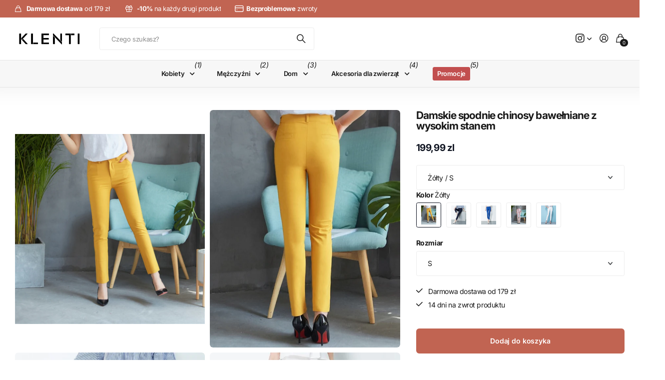

--- FILE ---
content_type: text/html; charset=utf-8
request_url: https://klenti.pl/products/damskie-spodnie-chinosy-bawelniane-z-wysokim-stanem
body_size: 62196
content:
<!doctype html>
<html
  lang="pl"
  data-theme="next"
  dir="ltr"
  class="no-js btn-hover-up "
>
  <head>
    <meta charset="utf-8">
    <meta http-equiv="x-ua-compatible" content="ie=edge">
    <title>
      Damskie spodnie chinosy bawełniane z wysokim stanem
       &ndash; Klenti.pl
    </title><meta name="description" content="Typ: Damskie spodnie Chinosy Bawełniane Z wysokim stanem Dostępne w pięciu wariantach: żółty, granatowy, niebieski, różowy i biały Rozmiar Długość Talia Biodra S 92 cm 60 cm 76 cm M 92 cm 64 cm 82 cm L 92 cm 68 cm 86 cm XL 92 cm 72 cm 90 cm 2XL 94 cm 76 cm 94 cm 3XL 94 cm 80 cm 98 cm 4XL 94 cm 84 cm 102 cm"><meta name="theme-color" content="">
    <meta name="MobileOptimized" content="320">
    <meta name="HandheldFriendly" content="true">
    <meta
      name="viewport"
      content="width=device-width, initial-scale=1, minimum-scale=1, maximum-scale=5, viewport-fit=cover, shrink-to-fit=no"
    >
    <meta name="msapplication-config" content="//klenti.pl/cdn/shop/t/25/assets/browserconfig.xml?v=52024572095365081671761665028">
    <link rel="canonical" href="https://klenti.pl/products/damskie-spodnie-chinosy-bawelniane-z-wysokim-stanem">
    <link rel="preconnect" href="https://fonts.shopifycdn.com" crossorigin><link rel="preload" as="style" href="//klenti.pl/cdn/shop/t/25/assets/screen.css?v=163553309437769543821761665028">
    <link rel="preload" as="style" href="//klenti.pl/cdn/shop/t/25/assets/screen-settings.css?v=738851400902660561762155468">
    
<link rel="preload" as="font" href="//klenti.pl/cdn/fonts/inter/inter_n7.02711e6b374660cfc7915d1afc1c204e633421e4.woff2" type="font/woff2" crossorigin>
    <link rel="preload" as="font" href="//klenti.pl/cdn/fonts/inter/inter_n4.b2a3f24c19b4de56e8871f609e73ca7f6d2e2bb9.woff2" type="font/woff2" crossorigin>
    <link rel="preload" as="font" href="//klenti.pl/cdn/shop/t/25/assets/icomoon.woff?v=131928518403279058281761665028" crossorigin>
    <link media="screen" rel="stylesheet" href="//klenti.pl/cdn/shop/t/25/assets/screen.css?v=163553309437769543821761665028" id="core-css">
    
    <noscript><link rel="stylesheet" href="//klenti.pl/cdn/shop/t/25/assets/async-menu.css?v=42198473107064888151761665028"></noscript><link media="screen" rel="stylesheet" href="//klenti.pl/cdn/shop/t/25/assets/page-product.css?v=96510261905101205411761665028" id="product-css"><link media="screen" rel="stylesheet" href="//klenti.pl/cdn/shop/t/25/assets/screen-settings.css?v=738851400902660561762155468" id="custom-css"><link rel="icon" href="//klenti.pl/cdn/shop/files/KLENTI_40x40_px.png?crop=center&height=32&v=1650911914&width=32" type="image/png">
      <link rel="mask-icon" href="safari-pinned-tab.svg" color="#333333">
      <link rel="apple-touch-icon" href="apple-touch-icon.png"><script>
      document.documentElement.classList.remove('no-js');
    </script>
    <meta name="msapplication-config" content="//klenti.pl/cdn/shop/t/25/assets/browserconfig.xml?v=52024572095365081671761665028">
<meta property="og:title" content="Damskie spodnie chinosy bawełniane z wysokim stanem">
<meta property="og:type" content="product">
<meta property="og:description" content="Typ: Damskie spodnie Chinosy Bawełniane Z wysokim stanem Dostępne w pięciu wariantach: żółty, granatowy, niebieski, różowy i biały Rozmiar Długość Talia Biodra S 92 cm 60 cm 76 cm M 92 cm 64 cm 82 cm L 92 cm 68 cm 86 cm XL 92 cm 72 cm 90 cm 2XL 94 cm 76 cm 94 cm 3XL 94 cm 80 cm 98 cm 4XL 94 cm 84 cm 102 cm">
<meta property="og:site_name" content="Klenti.pl">
<meta property="og:url" content="https://klenti.pl/products/damskie-spodnie-chinosy-bawelniane-z-wysokim-stanem">

  
  <meta property="product:price:amount" content="199.99">
  <meta property="og:price:amount" content="199.99">
  <meta property="og:price:currency" content="PLN">
  <meta property="og:availability" content="instock" />

<meta property="og:image" content="//klenti.pl/cdn/shop/products/Hff86d4c559c743879cc0fa3d3f39ebed2.jpg?crop=center&height=500&v=1665136173&width=600">

<meta name="twitter:title" content="Damskie spodnie chinosy bawełniane z wysokim stanem">
<meta name="twitter:description" content="Typ: Damskie spodnie Chinosy Bawełniane Z wysokim stanem Dostępne w pięciu wariantach: żółty, granatowy, niebieski, różowy i biały Rozmiar Długość Talia Biodra S 92 cm 60 cm 76 cm M 92 cm 64 cm 82 cm L 92 cm 68 cm 86 cm XL 92 cm 72 cm 90 cm 2XL 94 cm 76 cm 94 cm 3XL 94 cm 80 cm 98 cm 4XL 94 cm 84 cm 102 cm">
<meta name="twitter:site" content="Klenti.pl">

  <meta name="twitter:card" content="//klenti.pl/cdn/shop/files/Kasztanowe_Ksztalty_Ikona_Osobiste_Logo-kopia.png?v=1648665218">

<meta property="twitter:image" content="//klenti.pl/cdn/shop/products/Hff86d4c559c743879cc0fa3d3f39ebed2.jpg?crop=center&height=500&v=1665136173&width=600">
<script type="application/ld+json">
  [{
        "@context": "https://schema.org",
        "@type": "Product",
        "name": "Damskie spodnie chinosy bawełniane z wysokim stanem",
        "url": "https://klenti.pl/products/damskie-spodnie-chinosy-bawelniane-z-wysokim-stanem","brand": { "@type": "Brand", "name": "eprolo" },"description": "\nTyp: Damskie spodnie\nChinosy\nBawełniane\nZ wysokim stanem\nDostępne w pięciu wariantach: żółty, granatowy, niebieski, różowy i biały\n\n\n\n\nRozmiar\nDługość\nTalia\nBiodra\n\n\nS\n92 cm\n60 cm\n76 cm\n\n\nM\n92 cm\n64 cm\n82 cm\n\n\nL\n92 cm\n68 cm\n86 cm\n\n\nXL\n92 cm\n72 cm\n90 cm\n\n\n2XL\n94 cm\n76 cm\n94 cm\n\n\n3XL\n94 cm\n80 cm\n98 cm\n\n\n4XL\n94 cm\n84 cm\n102 cm\n\n\n","image": "//klenti.pl/cdn/shop/products/Hff86d4c559c743879cc0fa3d3f39ebed2.jpg?crop=center&height=500&v=1665136173&width=600","gtin8": "","sku": "05CADC089BCE4DCB83B2E81203D286D7","offers": {
          "@type": "Offer",
          "price": "199.99",
          "url": "https://klenti.pl/products/damskie-spodnie-chinosy-bawelniane-z-wysokim-stanem",
          "priceValidUntil": "2027-01-19",
          "priceCurrency": "PLN",
            "availability": "https://schema.org/InStock",
            "inventoryLevel": "1997"}
      },
    {
      "@context": "https://schema.org/",
      "@type": "Organization",
      "url": "https://klenti.pl/products/damskie-spodnie-chinosy-bawelniane-z-wysokim-stanem",
      "name": "Klenti.pl",
      "legalName": "Klenti.pl",
      "description": "Typ: Damskie spodnie Chinosy Bawełniane Z wysokim stanem Dostępne w pięciu wariantach: żółty, granatowy, niebieski, różowy i biały Rozmiar Długość Talia Biodra S 92 cm 60 cm 76 cm M 92 cm 64 cm 82 cm L 92 cm 68 cm 86 cm XL 92 cm 72 cm 90 cm 2XL 94 cm 76 cm 94 cm 3XL 94 cm 80 cm 98 cm 4XL 94 cm 84 cm 102 cm","logo": "//klenti.pl/cdn/shop/files/Kasztanowe_Ksztalty_Ikona_Osobiste_Logo-kopia.png?v=1648665218",
        "image": "//klenti.pl/cdn/shop/files/Kasztanowe_Ksztalty_Ikona_Osobiste_Logo-kopia.png?v=1648665218","contactPoint": {
        "@type": "ContactPoint",
        "contactType": "Customer service",
        "telephone": "514686559"
      },
      "address": {
        "@type": "PostalAddress",
        "streetAddress": "Tomasza Zana 11a",
        "addressLocality": "Lublin",
        "postalCode": "20-601",
        "addressCountry": "POLSKA"
      }
    },
    {
      "@context": "https://schema.org",
      "@type": "WebSite",
      "url": "https://klenti.pl/products/damskie-spodnie-chinosy-bawelniane-z-wysokim-stanem",
      "name": "Klenti.pl",
      "description": "Typ: Damskie spodnie Chinosy Bawełniane Z wysokim stanem Dostępne w pięciu wariantach: żółty, granatowy, niebieski, różowy i biały Rozmiar Długość Talia Biodra S 92 cm 60 cm 76 cm M 92 cm 64 cm 82 cm L 92 cm 68 cm 86 cm XL 92 cm 72 cm 90 cm 2XL 94 cm 76 cm 94 cm 3XL 94 cm 80 cm 98 cm 4XL 94 cm 84 cm 102 cm",
      "author": [
        {
          "@type": "Organization",
          "url": "https://www.someoneyouknow.online",
          "name": "Someoneyouknow",
          "address": {
            "@type": "PostalAddress",
            "streetAddress": "Wilhelminaplein 25",
            "addressLocality": "Eindhoven",
            "addressRegion": "NB",
            "postalCode": "5611 HG",
            "addressCountry": "NL"
          }
        }
      ]
    }
  ]
</script>

    <script>window.performance && window.performance.mark && window.performance.mark('shopify.content_for_header.start');</script><meta name="google-site-verification" content="ZtNh1j1_6y7eEcexQl-TEF8XE8n4jvFvnn84jKoaSKA">
<meta id="shopify-digital-wallet" name="shopify-digital-wallet" content="/63651119335/digital_wallets/dialog">
<link rel="alternate" type="application/json+oembed" href="https://klenti.pl/products/damskie-spodnie-chinosy-bawelniane-z-wysokim-stanem.oembed">
<script async="async" src="/checkouts/internal/preloads.js?locale=pl-PL"></script>
<script id="shopify-features" type="application/json">{"accessToken":"2ba0f765274ececef9480f074b8ad0ce","betas":["rich-media-storefront-analytics"],"domain":"klenti.pl","predictiveSearch":true,"shopId":63651119335,"locale":"pl"}</script>
<script>var Shopify = Shopify || {};
Shopify.shop = "klenti-pl.myshopify.com";
Shopify.locale = "pl";
Shopify.currency = {"active":"PLN","rate":"1.0"};
Shopify.country = "PL";
Shopify.theme = {"name":"Next - po zmianach kodu","id":188928065883,"schema_name":"Next","schema_version":"3.2.0","theme_store_id":2240,"role":"main"};
Shopify.theme.handle = "null";
Shopify.theme.style = {"id":null,"handle":null};
Shopify.cdnHost = "klenti.pl/cdn";
Shopify.routes = Shopify.routes || {};
Shopify.routes.root = "/";</script>
<script type="module">!function(o){(o.Shopify=o.Shopify||{}).modules=!0}(window);</script>
<script>!function(o){function n(){var o=[];function n(){o.push(Array.prototype.slice.apply(arguments))}return n.q=o,n}var t=o.Shopify=o.Shopify||{};t.loadFeatures=n(),t.autoloadFeatures=n()}(window);</script>
<script id="shop-js-analytics" type="application/json">{"pageType":"product"}</script>
<script defer="defer" async type="module" src="//klenti.pl/cdn/shopifycloud/shop-js/modules/v2/client.init-shop-cart-sync_C3xTGyPg.pl.esm.js"></script>
<script defer="defer" async type="module" src="//klenti.pl/cdn/shopifycloud/shop-js/modules/v2/chunk.common_nYVXtoE1.esm.js"></script>
<script type="module">
  await import("//klenti.pl/cdn/shopifycloud/shop-js/modules/v2/client.init-shop-cart-sync_C3xTGyPg.pl.esm.js");
await import("//klenti.pl/cdn/shopifycloud/shop-js/modules/v2/chunk.common_nYVXtoE1.esm.js");

  window.Shopify.SignInWithShop?.initShopCartSync?.({"fedCMEnabled":true,"windoidEnabled":true});

</script>
<script>(function() {
  var isLoaded = false;
  function asyncLoad() {
    if (isLoaded) return;
    isLoaded = true;
    var urls = ["https:\/\/cdn.shopify.com\/s\/files\/1\/0636\/5111\/9335\/t\/6\/assets\/globo.filter.init.js?shop=klenti-pl.myshopify.com","https:\/\/sfdr.co\/sfdr.js?sid=43348\u0026shop=klenti-pl.myshopify.com"];
    for (var i = 0; i < urls.length; i++) {
      var s = document.createElement('script');
      s.type = 'text/javascript';
      s.async = true;
      s.src = urls[i];
      var x = document.getElementsByTagName('script')[0];
      x.parentNode.insertBefore(s, x);
    }
  };
  if(window.attachEvent) {
    window.attachEvent('onload', asyncLoad);
  } else {
    window.addEventListener('load', asyncLoad, false);
  }
})();</script>
<script id="__st">var __st={"a":63651119335,"offset":3600,"reqid":"7aeacc09-c6c5-499d-8dd0-fe5d39312d28-1768806480","pageurl":"klenti.pl\/products\/damskie-spodnie-chinosy-bawelniane-z-wysokim-stanem","u":"446faa8cd64e","p":"product","rtyp":"product","rid":8214780838119};</script>
<script>window.ShopifyPaypalV4VisibilityTracking = true;</script>
<script id="captcha-bootstrap">!function(){'use strict';const t='contact',e='account',n='new_comment',o=[[t,t],['blogs',n],['comments',n],[t,'customer']],c=[[e,'customer_login'],[e,'guest_login'],[e,'recover_customer_password'],[e,'create_customer']],r=t=>t.map((([t,e])=>`form[action*='/${t}']:not([data-nocaptcha='true']) input[name='form_type'][value='${e}']`)).join(','),a=t=>()=>t?[...document.querySelectorAll(t)].map((t=>t.form)):[];function s(){const t=[...o],e=r(t);return a(e)}const i='password',u='form_key',d=['recaptcha-v3-token','g-recaptcha-response','h-captcha-response',i],f=()=>{try{return window.sessionStorage}catch{return}},m='__shopify_v',_=t=>t.elements[u];function p(t,e,n=!1){try{const o=window.sessionStorage,c=JSON.parse(o.getItem(e)),{data:r}=function(t){const{data:e,action:n}=t;return t[m]||n?{data:e,action:n}:{data:t,action:n}}(c);for(const[e,n]of Object.entries(r))t.elements[e]&&(t.elements[e].value=n);n&&o.removeItem(e)}catch(o){console.error('form repopulation failed',{error:o})}}const l='form_type',E='cptcha';function T(t){t.dataset[E]=!0}const w=window,h=w.document,L='Shopify',v='ce_forms',y='captcha';let A=!1;((t,e)=>{const n=(g='f06e6c50-85a8-45c8-87d0-21a2b65856fe',I='https://cdn.shopify.com/shopifycloud/storefront-forms-hcaptcha/ce_storefront_forms_captcha_hcaptcha.v1.5.2.iife.js',D={infoText:'Chronione przez hCaptcha',privacyText:'Prywatność',termsText:'Warunki'},(t,e,n)=>{const o=w[L][v],c=o.bindForm;if(c)return c(t,g,e,D).then(n);var r;o.q.push([[t,g,e,D],n]),r=I,A||(h.body.append(Object.assign(h.createElement('script'),{id:'captcha-provider',async:!0,src:r})),A=!0)});var g,I,D;w[L]=w[L]||{},w[L][v]=w[L][v]||{},w[L][v].q=[],w[L][y]=w[L][y]||{},w[L][y].protect=function(t,e){n(t,void 0,e),T(t)},Object.freeze(w[L][y]),function(t,e,n,w,h,L){const[v,y,A,g]=function(t,e,n){const i=e?o:[],u=t?c:[],d=[...i,...u],f=r(d),m=r(i),_=r(d.filter((([t,e])=>n.includes(e))));return[a(f),a(m),a(_),s()]}(w,h,L),I=t=>{const e=t.target;return e instanceof HTMLFormElement?e:e&&e.form},D=t=>v().includes(t);t.addEventListener('submit',(t=>{const e=I(t);if(!e)return;const n=D(e)&&!e.dataset.hcaptchaBound&&!e.dataset.recaptchaBound,o=_(e),c=g().includes(e)&&(!o||!o.value);(n||c)&&t.preventDefault(),c&&!n&&(function(t){try{if(!f())return;!function(t){const e=f();if(!e)return;const n=_(t);if(!n)return;const o=n.value;o&&e.removeItem(o)}(t);const e=Array.from(Array(32),(()=>Math.random().toString(36)[2])).join('');!function(t,e){_(t)||t.append(Object.assign(document.createElement('input'),{type:'hidden',name:u})),t.elements[u].value=e}(t,e),function(t,e){const n=f();if(!n)return;const o=[...t.querySelectorAll(`input[type='${i}']`)].map((({name:t})=>t)),c=[...d,...o],r={};for(const[a,s]of new FormData(t).entries())c.includes(a)||(r[a]=s);n.setItem(e,JSON.stringify({[m]:1,action:t.action,data:r}))}(t,e)}catch(e){console.error('failed to persist form',e)}}(e),e.submit())}));const S=(t,e)=>{t&&!t.dataset[E]&&(n(t,e.some((e=>e===t))),T(t))};for(const o of['focusin','change'])t.addEventListener(o,(t=>{const e=I(t);D(e)&&S(e,y())}));const B=e.get('form_key'),M=e.get(l),P=B&&M;t.addEventListener('DOMContentLoaded',(()=>{const t=y();if(P)for(const e of t)e.elements[l].value===M&&p(e,B);[...new Set([...A(),...v().filter((t=>'true'===t.dataset.shopifyCaptcha))])].forEach((e=>S(e,t)))}))}(h,new URLSearchParams(w.location.search),n,t,e,['guest_login'])})(!0,!0)}();</script>
<script integrity="sha256-4kQ18oKyAcykRKYeNunJcIwy7WH5gtpwJnB7kiuLZ1E=" data-source-attribution="shopify.loadfeatures" defer="defer" src="//klenti.pl/cdn/shopifycloud/storefront/assets/storefront/load_feature-a0a9edcb.js" crossorigin="anonymous"></script>
<script data-source-attribution="shopify.dynamic_checkout.dynamic.init">var Shopify=Shopify||{};Shopify.PaymentButton=Shopify.PaymentButton||{isStorefrontPortableWallets:!0,init:function(){window.Shopify.PaymentButton.init=function(){};var t=document.createElement("script");t.src="https://klenti.pl/cdn/shopifycloud/portable-wallets/latest/portable-wallets.pl.js",t.type="module",document.head.appendChild(t)}};
</script>
<script data-source-attribution="shopify.dynamic_checkout.buyer_consent">
  function portableWalletsHideBuyerConsent(e){var t=document.getElementById("shopify-buyer-consent"),n=document.getElementById("shopify-subscription-policy-button");t&&n&&(t.classList.add("hidden"),t.setAttribute("aria-hidden","true"),n.removeEventListener("click",e))}function portableWalletsShowBuyerConsent(e){var t=document.getElementById("shopify-buyer-consent"),n=document.getElementById("shopify-subscription-policy-button");t&&n&&(t.classList.remove("hidden"),t.removeAttribute("aria-hidden"),n.addEventListener("click",e))}window.Shopify?.PaymentButton&&(window.Shopify.PaymentButton.hideBuyerConsent=portableWalletsHideBuyerConsent,window.Shopify.PaymentButton.showBuyerConsent=portableWalletsShowBuyerConsent);
</script>
<script data-source-attribution="shopify.dynamic_checkout.cart.bootstrap">document.addEventListener("DOMContentLoaded",(function(){function t(){return document.querySelector("shopify-accelerated-checkout-cart, shopify-accelerated-checkout")}if(t())Shopify.PaymentButton.init();else{new MutationObserver((function(e,n){t()&&(Shopify.PaymentButton.init(),n.disconnect())})).observe(document.body,{childList:!0,subtree:!0})}}));
</script>
<link id="shopify-accelerated-checkout-styles" rel="stylesheet" media="screen" href="https://klenti.pl/cdn/shopifycloud/portable-wallets/latest/accelerated-checkout-backwards-compat.css" crossorigin="anonymous">
<style id="shopify-accelerated-checkout-cart">
        #shopify-buyer-consent {
  margin-top: 1em;
  display: inline-block;
  width: 100%;
}

#shopify-buyer-consent.hidden {
  display: none;
}

#shopify-subscription-policy-button {
  background: none;
  border: none;
  padding: 0;
  text-decoration: underline;
  font-size: inherit;
  cursor: pointer;
}

#shopify-subscription-policy-button::before {
  box-shadow: none;
}

      </style>

<script>window.performance && window.performance.mark && window.performance.mark('shopify.content_for_header.end');</script>
    
    <style>
      :root {
          --scheme-1:                      #ffffff;
          --scheme-1_solid:                #ffffff;
          --scheme-1_bg:                   var(--scheme-1);
          --scheme-1_bg_dark:              var(--scheme-1_bg);
          --scheme-1_bg_var:               var(--scheme-1_bg_dark);
          --scheme-1_bg_secondary:         #f2f2f2;
          --scheme-1_fg:                   #191919;
          --scheme-1_fg_sat:               #d8d8d8;
          --scheme-1_title:                #191919;
          --scheme-1_title_solid:          #191919;

          --scheme-1_primary_btn_bg:       #0e1320;
          --scheme-1_primary_btn_bg_dark:  #030407;
          --scheme-1_primary_btn_fg:       #f2f2f2;
          --scheme-1_secondary_btn_bg:     #0e1320;
          --scheme-1_secondary_btn_bg_dark:#030407;
          --scheme-1_secondary_btn_fg:     #ffffff;
          --scheme-1_tertiary_btn_bg:      #0280ff;
          --scheme-1_tertiary_btn_bg_dark: #006edd;
          --scheme-1_tertiary_btn_fg:      #ffffff;
          --scheme-1_btn_bg:       		var(--scheme-1_primary_btn_bg);
          --scheme-1_btn_bg_dark:  		var(--scheme-1_primary_btn_bg_dark);
          --scheme-1_btn_fg:       		var(--scheme-1_primary_btn_fg);
          --scheme-1_bd:                   #ececec;
          --scheme-1_input_bg:             #ffffff;
          --scheme-1_input_bg_dark:        #f2f2f2;
          --scheme-1_input_fg:             #191919;
          --scheme-1_input_pl:             #232323;
          --scheme-1_accent:               #0e1320;
          --scheme-1_accent_gradient:      linear-gradient(120deg, rgba(49, 132, 73, 0.36), rgba(255, 243, 234, 1) 100%);
          
          --scheme-1_fg_brightness: 0; 
          
            --body_bg:            				var(--scheme-1_bg);
          
          --scheme-1_bg_darkmode:        #191919;
          --scheme-1_fg_darkmode:        #ffffff;
          --scheme-1_primary_btn_bg_darkmode: #e76c00;
          --scheme-1_primary_btn_fg_darkmode: #ffffff;
          --scheme-1_accent_darkmode:    #f9af11;
        }
        :root, [class*="palette-scheme-1"], [data-active-content*="scheme-1"] {
        --primary_bg:             var(--scheme-1_bg);
        --bg_secondary:           var(--scheme-1_bg_secondary);
        --primary_text:           var(--scheme-1_fg);
        --primary_text_h:         var(--scheme-1_title);
        --headings_text:          var(--primary_text_h);
        --headings_text_solid:    var(--scheme-1_title_solid);
        --primary_btn_bg:         var(--scheme-1_primary_btn_bg);
        --primary_btn_bg_dark:    var(--scheme-1_primary_btn_bg_dark);
        --primary_btn_fg:       var(--scheme-1_primary_btn_fg);
        --secondary_btn_bg:       var(--scheme-1_secondary_btn_bg);
        --secondary_btn_bg_dark:  var(--scheme-1_secondary_btn_bg_dark);
        --secondary_btn_fg:     var(--scheme-1_secondary_btn_fg);
        --tertiary_btn_bg:        var(--scheme-1_tertiary_btn_bg);
        --tertiary_btn_bg_dark:   var(--scheme-1_tertiary_btn_bg_dark);
        --tertiary_btn_fg:      var(--scheme-1_tertiary_btn_fg);
        --input_bg:               var(--scheme-1_input_bg);
        --input_bg_dark:          var(--scheme-1_input_bg_dark);
        --input_fg:               var(--scheme-1_input_fg);
        --input_pl:               var(--scheme-1_input_pl);
        --input_bd:               var(--scheme-1_bd);
        --custom_bd:              var(--custom_input_bd);
        --secondary_bg: 		  var(--primary_btn_bg);
        --accent:                 var(--scheme-1_accent);
        --theme_bg:               var(--accent);
        --accent_gradient:        var(--scheme-1_accent_gradient);
        --primary_text_brightness:var(--scheme-1_fg_brightness);
        --primary_default_body_text:     var(--scheme-1_fg);
        --primary_default_heading_text:  var(--scheme-1_title);
        }
        
        .day-switched {
          --scheme-1_bg:     var(--scheme-1_bg_darkmode);
          --scheme-1_fg:     var(--scheme-1_fg_darkmode);
          --scheme-1_btn_bg: var(--scheme-1_primary_btn_bg_darkmode);
          --scheme-1_btn_fg: var(--scheme-1_primary_btn_fg_darkmode);
          --scheme-1_accent: var(--scheme-1_accent_darkmode);
        }
        .day-switched, .day-switched [class*="palette-scheme-1"], .day-switched [data-active-content*="scheme-1"] {
          --primary_bg:             var(--scheme-1_bg);
          --bg_secondary:           var(--primary_bg);
          --primary_text:           var(--scheme-1_fg);
          --primary_text_h:         var(--primary_text);
          --headings_text:          var(--primary_text);
          --headings_text_solid:    var(--primary_text);
          --primary_btn_bg:         var(--scheme-1_btn_bg);
          --primary_btn_bg_dark:    var(--primary_btn_bg);
          --primary_btn_fg:         var(--scheme-1_btn_fg);
          --secondary_btn_bg:       var(--primary_btn_bg);
          --secondary_btn_bg_dark:  var(--primary_btn_bg);
          --secondary_btn_fg:       var(--primary_btn_fg);
          --tertiary_btn_bg:        var(--primary_btn_bg);
          --tertiary_btn_bg_dark:   var(--primary_btn_bg);
          --tertiary_btn_fg:        var(--primary_btn_fg);
          --primary_default_body_text:     var(--primary_text);
          --primary_default_heading_text:  var(--primary_text);
          --accent:                 var(--scheme-1_accent);
          
            --body_bg:            	var(--primary_bg);
          
        }
      :root {
          --scheme-2:                      #191919;
          --scheme-2_solid:                #191919;
          --scheme-2_bg:                   var(--scheme-2);
          --scheme-2_bg_dark:              #141414;
          --scheme-2_bg_var:               var(--scheme-2_bg_dark);
          --scheme-2_bg_secondary:         #3e3737;
          --scheme-2_fg:                   #ffffff;
          --scheme-2_fg_sat:               #ffffff;
          --scheme-2_title:                #ffffff;
          --scheme-2_title_solid:          #ffffff;

          --scheme-2_primary_btn_bg:       #ffffff;
          --scheme-2_primary_btn_bg_dark:  #ededed;
          --scheme-2_primary_btn_fg:       #191919;
          --scheme-2_secondary_btn_bg:     #e76c00;
          --scheme-2_secondary_btn_bg_dark:#c35b00;
          --scheme-2_secondary_btn_fg:     #ffffff;
          --scheme-2_tertiary_btn_bg:      #191919;
          --scheme-2_tertiary_btn_bg_dark: #070707;
          --scheme-2_tertiary_btn_fg:      #ffffff;
          --scheme-2_btn_bg:       		var(--scheme-2_primary_btn_bg);
          --scheme-2_btn_bg_dark:  		var(--scheme-2_primary_btn_bg_dark);
          --scheme-2_btn_fg:       		var(--scheme-2_primary_btn_fg);
          --scheme-2_bd:                   #ececec;
          --scheme-2_input_bg:             #ffffff;
          --scheme-2_input_bg_dark:        #f2f2f2;
          --scheme-2_input_fg:             #191919;
          --scheme-2_input_pl:             #232323;
          --scheme-2_accent:               #0280ff;
          --scheme-2_accent_gradient:      #0280ff;
          
          --scheme-2_fg_brightness: 1; 
          
          --scheme-2_bg_darkmode:        #191919;
          --scheme-2_fg_darkmode:        #ffffff;
          --scheme-2_primary_btn_bg_darkmode: #e76c00;
          --scheme-2_primary_btn_fg_darkmode: #ffffff;
          --scheme-2_accent_darkmode:    #f9af11;
        }
        [class*="palette-scheme-2"], [data-active-content*="scheme-2"] {
        --primary_bg:             var(--scheme-2_bg);
        --bg_secondary:           var(--scheme-2_bg_secondary);
        --primary_text:           var(--scheme-2_fg);
        --primary_text_h:         var(--scheme-2_title);
        --headings_text:          var(--primary_text_h);
        --headings_text_solid:    var(--scheme-2_title_solid);
        --primary_btn_bg:         var(--scheme-2_primary_btn_bg);
        --primary_btn_bg_dark:    var(--scheme-2_primary_btn_bg_dark);
        --primary_btn_fg:       var(--scheme-2_primary_btn_fg);
        --secondary_btn_bg:       var(--scheme-2_secondary_btn_bg);
        --secondary_btn_bg_dark:  var(--scheme-2_secondary_btn_bg_dark);
        --secondary_btn_fg:     var(--scheme-2_secondary_btn_fg);
        --tertiary_btn_bg:        var(--scheme-2_tertiary_btn_bg);
        --tertiary_btn_bg_dark:   var(--scheme-2_tertiary_btn_bg_dark);
        --tertiary_btn_fg:      var(--scheme-2_tertiary_btn_fg);
        --input_bg:               var(--scheme-2_input_bg);
        --input_bg_dark:          var(--scheme-2_input_bg_dark);
        --input_fg:               var(--scheme-2_input_fg);
        --input_pl:               var(--scheme-2_input_pl);
        --input_bd:               var(--scheme-2_bd);
        --custom_bd:              var(--custom_input_bd);
        --secondary_bg: 		  var(--primary_btn_bg);
        --accent:                 var(--scheme-2_accent);
        --theme_bg:               var(--accent);
        --accent_gradient:        var(--scheme-2_accent_gradient);
        --primary_text_brightness:var(--scheme-2_fg_brightness);
        --primary_default_body_text:     var(--scheme-1_fg);
        --primary_default_heading_text:  var(--scheme-1_title);
        }
        
        .day-switched {
          --scheme-2_bg:     var(--scheme-2_bg_darkmode);
          --scheme-2_fg:     var(--scheme-2_fg_darkmode);
          --scheme-2_btn_bg: var(--scheme-2_primary_btn_bg_darkmode);
          --scheme-2_btn_fg: var(--scheme-2_primary_btn_fg_darkmode);
          --scheme-2_accent: var(--scheme-2_accent_darkmode);
        }
        .day-switched [class*="palette-scheme-2"], .day-switched [data-active-content*="scheme-2"] {
          --primary_bg:             var(--scheme-2_bg);
          --bg_secondary:           var(--primary_bg);
          --primary_text:           var(--scheme-2_fg);
          --primary_text_h:         var(--primary_text);
          --headings_text:          var(--primary_text);
          --headings_text_solid:    var(--primary_text);
          --primary_btn_bg:         var(--scheme-2_btn_bg);
          --primary_btn_bg_dark:    var(--primary_btn_bg);
          --primary_btn_fg:         var(--scheme-2_btn_fg);
          --secondary_btn_bg:       var(--primary_btn_bg);
          --secondary_btn_bg_dark:  var(--primary_btn_bg);
          --secondary_btn_fg:       var(--primary_btn_fg);
          --tertiary_btn_bg:        var(--primary_btn_bg);
          --tertiary_btn_bg_dark:   var(--primary_btn_bg);
          --tertiary_btn_fg:        var(--primary_btn_fg);
          --primary_default_body_text:     var(--primary_text);
          --primary_default_heading_text:  var(--primary_text);
          --accent:                 var(--scheme-2_accent);
          
        }
      :root {
          --scheme-3:                      #f7f7f7;
          --scheme-3_solid:                #f7f7f7;
          --scheme-3_bg:                   var(--scheme-3);
          --scheme-3_bg_dark:              #f2f2f2;
          --scheme-3_bg_var:               var(--scheme-3_bg_dark);
          --scheme-3_bg_secondary:         #ffffff;
          --scheme-3_fg:                   #191919;
          --scheme-3_fg_sat:               #d8d8d8;
          --scheme-3_title:                #191919;
          --scheme-3_title_solid:          #191919;

          --scheme-3_primary_btn_bg:       #0280ff;
          --scheme-3_primary_btn_bg_dark:  #006edd;
          --scheme-3_primary_btn_fg:       #ffffff;
          --scheme-3_secondary_btn_bg:     #e76c00;
          --scheme-3_secondary_btn_bg_dark:#c35b00;
          --scheme-3_secondary_btn_fg:     #ffffff;
          --scheme-3_tertiary_btn_bg:      #191919;
          --scheme-3_tertiary_btn_bg_dark: #070707;
          --scheme-3_tertiary_btn_fg:      #ffffff;
          --scheme-3_btn_bg:       		var(--scheme-3_primary_btn_bg);
          --scheme-3_btn_bg_dark:  		var(--scheme-3_primary_btn_bg_dark);
          --scheme-3_btn_fg:       		var(--scheme-3_primary_btn_fg);
          --scheme-3_bd:                   #e5e5e5;
          --scheme-3_input_bg:             #ffffff;
          --scheme-3_input_bg_dark:        #f2f2f2;
          --scheme-3_input_fg:             #191919;
          --scheme-3_input_pl:             #232323;
          --scheme-3_accent:               #e76c00;
          --scheme-3_accent_gradient:      #e76c00;
          
          --scheme-3_fg_brightness: 0; 
          
          --scheme-3_bg_darkmode:        #191919;
          --scheme-3_fg_darkmode:        #ffffff;
          --scheme-3_primary_btn_bg_darkmode: #e76c00;
          --scheme-3_primary_btn_fg_darkmode: #ffffff;
          --scheme-3_accent_darkmode:    #f9af11;
        }
        [class*="palette-scheme-3"], [data-active-content*="scheme-3"] {
        --primary_bg:             var(--scheme-3_bg);
        --bg_secondary:           var(--scheme-3_bg_secondary);
        --primary_text:           var(--scheme-3_fg);
        --primary_text_h:         var(--scheme-3_title);
        --headings_text:          var(--primary_text_h);
        --headings_text_solid:    var(--scheme-3_title_solid);
        --primary_btn_bg:         var(--scheme-3_primary_btn_bg);
        --primary_btn_bg_dark:    var(--scheme-3_primary_btn_bg_dark);
        --primary_btn_fg:       var(--scheme-3_primary_btn_fg);
        --secondary_btn_bg:       var(--scheme-3_secondary_btn_bg);
        --secondary_btn_bg_dark:  var(--scheme-3_secondary_btn_bg_dark);
        --secondary_btn_fg:     var(--scheme-3_secondary_btn_fg);
        --tertiary_btn_bg:        var(--scheme-3_tertiary_btn_bg);
        --tertiary_btn_bg_dark:   var(--scheme-3_tertiary_btn_bg_dark);
        --tertiary_btn_fg:      var(--scheme-3_tertiary_btn_fg);
        --input_bg:               var(--scheme-3_input_bg);
        --input_bg_dark:          var(--scheme-3_input_bg_dark);
        --input_fg:               var(--scheme-3_input_fg);
        --input_pl:               var(--scheme-3_input_pl);
        --input_bd:               var(--scheme-3_bd);
        --custom_bd:              var(--custom_input_bd);
        --secondary_bg: 		  var(--primary_btn_bg);
        --accent:                 var(--scheme-3_accent);
        --theme_bg:               var(--accent);
        --accent_gradient:        var(--scheme-3_accent_gradient);
        --primary_text_brightness:var(--scheme-3_fg_brightness);
        --primary_default_body_text:     var(--scheme-1_fg);
        --primary_default_heading_text:  var(--scheme-1_title);
        }
        
        .day-switched {
          --scheme-3_bg:     var(--scheme-3_bg_darkmode);
          --scheme-3_fg:     var(--scheme-3_fg_darkmode);
          --scheme-3_btn_bg: var(--scheme-3_primary_btn_bg_darkmode);
          --scheme-3_btn_fg: var(--scheme-3_primary_btn_fg_darkmode);
          --scheme-3_accent: var(--scheme-3_accent_darkmode);
        }
        .day-switched [class*="palette-scheme-3"], .day-switched [data-active-content*="scheme-3"] {
          --primary_bg:             var(--scheme-3_bg);
          --bg_secondary:           var(--primary_bg);
          --primary_text:           var(--scheme-3_fg);
          --primary_text_h:         var(--primary_text);
          --headings_text:          var(--primary_text);
          --headings_text_solid:    var(--primary_text);
          --primary_btn_bg:         var(--scheme-3_btn_bg);
          --primary_btn_bg_dark:    var(--primary_btn_bg);
          --primary_btn_fg:         var(--scheme-3_btn_fg);
          --secondary_btn_bg:       var(--primary_btn_bg);
          --secondary_btn_bg_dark:  var(--primary_btn_bg);
          --secondary_btn_fg:       var(--primary_btn_fg);
          --tertiary_btn_bg:        var(--primary_btn_bg);
          --tertiary_btn_bg_dark:   var(--primary_btn_bg);
          --tertiary_btn_fg:        var(--primary_btn_fg);
          --primary_default_body_text:     var(--primary_text);
          --primary_default_heading_text:  var(--primary_text);
          --accent:                 var(--scheme-3_accent);
          
        }
      :root {
          --scheme-4:                      #c16452;
          --scheme-4_solid:                #c16452;
          --scheme-4_bg:                   var(--scheme-4);
          --scheme-4_bg_dark:              #be5d4a;
          --scheme-4_bg_var:               var(--scheme-4_bg_dark);
          --scheme-4_bg_secondary:         #020101;
          --scheme-4_fg:                   #ffffff;
          --scheme-4_fg_sat:               #ffffff;
          --scheme-4_title:                #ffffff;
          --scheme-4_title_solid:          #ffffff;

          --scheme-4_primary_btn_bg:       #ffffff;
          --scheme-4_primary_btn_bg_dark:  #ededed;
          --scheme-4_primary_btn_fg:       #191919;
          --scheme-4_secondary_btn_bg:     #0e1320;
          --scheme-4_secondary_btn_bg_dark:#030407;
          --scheme-4_secondary_btn_fg:     #ffffff;
          --scheme-4_tertiary_btn_bg:      #f2f1ec;
          --scheme-4_tertiary_btn_bg_dark: #e3e1d7;
          --scheme-4_tertiary_btn_fg:      #191919;
          --scheme-4_btn_bg:       		var(--scheme-4_primary_btn_bg);
          --scheme-4_btn_bg_dark:  		var(--scheme-4_primary_btn_bg_dark);
          --scheme-4_btn_fg:       		var(--scheme-4_primary_btn_fg);
          --scheme-4_bd:                   #e5e5e5;
          --scheme-4_input_bg:             #ffffff;
          --scheme-4_input_bg_dark:        #f2f2f2;
          --scheme-4_input_fg:             #191919;
          --scheme-4_input_pl:             #232323;
          --scheme-4_accent:               #0280ff;
          --scheme-4_accent_gradient:      #0280ff;
          
          --scheme-4_fg_brightness: 1; 
          
          --scheme-4_bg_darkmode:        #191919;
          --scheme-4_fg_darkmode:        #ffffff;
          --scheme-4_primary_btn_bg_darkmode: #c16452;
          --scheme-4_primary_btn_fg_darkmode: #ffffff;
          --scheme-4_accent_darkmode:    #f9af11;
        }
        [class*="palette-scheme-4"], [data-active-content*="scheme-4"] {
        --primary_bg:             var(--scheme-4_bg);
        --bg_secondary:           var(--scheme-4_bg_secondary);
        --primary_text:           var(--scheme-4_fg);
        --primary_text_h:         var(--scheme-4_title);
        --headings_text:          var(--primary_text_h);
        --headings_text_solid:    var(--scheme-4_title_solid);
        --primary_btn_bg:         var(--scheme-4_primary_btn_bg);
        --primary_btn_bg_dark:    var(--scheme-4_primary_btn_bg_dark);
        --primary_btn_fg:       var(--scheme-4_primary_btn_fg);
        --secondary_btn_bg:       var(--scheme-4_secondary_btn_bg);
        --secondary_btn_bg_dark:  var(--scheme-4_secondary_btn_bg_dark);
        --secondary_btn_fg:     var(--scheme-4_secondary_btn_fg);
        --tertiary_btn_bg:        var(--scheme-4_tertiary_btn_bg);
        --tertiary_btn_bg_dark:   var(--scheme-4_tertiary_btn_bg_dark);
        --tertiary_btn_fg:      var(--scheme-4_tertiary_btn_fg);
        --input_bg:               var(--scheme-4_input_bg);
        --input_bg_dark:          var(--scheme-4_input_bg_dark);
        --input_fg:               var(--scheme-4_input_fg);
        --input_pl:               var(--scheme-4_input_pl);
        --input_bd:               var(--scheme-4_bd);
        --custom_bd:              var(--custom_input_bd);
        --secondary_bg: 		  var(--primary_btn_bg);
        --accent:                 var(--scheme-4_accent);
        --theme_bg:               var(--accent);
        --accent_gradient:        var(--scheme-4_accent_gradient);
        --primary_text_brightness:var(--scheme-4_fg_brightness);
        --primary_default_body_text:     var(--scheme-1_fg);
        --primary_default_heading_text:  var(--scheme-1_title);
        }
        
        .day-switched {
          --scheme-4_bg:     var(--scheme-4_bg_darkmode);
          --scheme-4_fg:     var(--scheme-4_fg_darkmode);
          --scheme-4_btn_bg: var(--scheme-4_primary_btn_bg_darkmode);
          --scheme-4_btn_fg: var(--scheme-4_primary_btn_fg_darkmode);
          --scheme-4_accent: var(--scheme-4_accent_darkmode);
        }
        .day-switched [class*="palette-scheme-4"], .day-switched [data-active-content*="scheme-4"] {
          --primary_bg:             var(--scheme-4_bg);
          --bg_secondary:           var(--primary_bg);
          --primary_text:           var(--scheme-4_fg);
          --primary_text_h:         var(--primary_text);
          --headings_text:          var(--primary_text);
          --headings_text_solid:    var(--primary_text);
          --primary_btn_bg:         var(--scheme-4_btn_bg);
          --primary_btn_bg_dark:    var(--primary_btn_bg);
          --primary_btn_fg:         var(--scheme-4_btn_fg);
          --secondary_btn_bg:       var(--primary_btn_bg);
          --secondary_btn_bg_dark:  var(--primary_btn_bg);
          --secondary_btn_fg:       var(--primary_btn_fg);
          --tertiary_btn_bg:        var(--primary_btn_bg);
          --tertiary_btn_bg_dark:   var(--primary_btn_bg);
          --tertiary_btn_fg:        var(--primary_btn_fg);
          --primary_default_body_text:     var(--primary_text);
          --primary_default_heading_text:  var(--primary_text);
          --accent:                 var(--scheme-4_accent);
          
        }
      :root {
          --scheme-5:                      #0280ff;
          --scheme-5_solid:                #0280ff;
          --scheme-5_bg:                   var(--scheme-5);
          --scheme-5_bg_dark:              #007bf7;
          --scheme-5_bg_var:               var(--scheme-5_bg_dark);
          --scheme-5_bg_secondary:         #ffffff;
          --scheme-5_fg:                   #ffffff;
          --scheme-5_fg_sat:               #ffffff;
          --scheme-5_title:                #ffffff;
          --scheme-5_title_solid:          #ffffff;

          --scheme-5_primary_btn_bg:       #ffffff;
          --scheme-5_primary_btn_bg_dark:  #ededed;
          --scheme-5_primary_btn_fg:       #191919;
          --scheme-5_secondary_btn_bg:     #e76c00;
          --scheme-5_secondary_btn_bg_dark:#c35b00;
          --scheme-5_secondary_btn_fg:     #ffffff;
          --scheme-5_tertiary_btn_bg:      #191919;
          --scheme-5_tertiary_btn_bg_dark: #070707;
          --scheme-5_tertiary_btn_fg:      #ffffff;
          --scheme-5_btn_bg:       		var(--scheme-5_primary_btn_bg);
          --scheme-5_btn_bg_dark:  		var(--scheme-5_primary_btn_bg_dark);
          --scheme-5_btn_fg:       		var(--scheme-5_primary_btn_fg);
          --scheme-5_bd:                   #e5e5e5;
          --scheme-5_input_bg:             #ffffff;
          --scheme-5_input_bg_dark:        #f2f2f2;
          --scheme-5_input_fg:             #191919;
          --scheme-5_input_pl:             #232323;
          --scheme-5_accent:               #0280ff;
          --scheme-5_accent_gradient:      #0280ff;
          
          --scheme-5_fg_brightness: 1; 
          
          --scheme-5_bg_darkmode:        #191919;
          --scheme-5_fg_darkmode:        #ffffff;
          --scheme-5_primary_btn_bg_darkmode: #e76c00;
          --scheme-5_primary_btn_fg_darkmode: #ffffff;
          --scheme-5_accent_darkmode:    #f9af11;
        }
        [class*="palette-scheme-5"], [data-active-content*="scheme-5"] {
        --primary_bg:             var(--scheme-5_bg);
        --bg_secondary:           var(--scheme-5_bg_secondary);
        --primary_text:           var(--scheme-5_fg);
        --primary_text_h:         var(--scheme-5_title);
        --headings_text:          var(--primary_text_h);
        --headings_text_solid:    var(--scheme-5_title_solid);
        --primary_btn_bg:         var(--scheme-5_primary_btn_bg);
        --primary_btn_bg_dark:    var(--scheme-5_primary_btn_bg_dark);
        --primary_btn_fg:       var(--scheme-5_primary_btn_fg);
        --secondary_btn_bg:       var(--scheme-5_secondary_btn_bg);
        --secondary_btn_bg_dark:  var(--scheme-5_secondary_btn_bg_dark);
        --secondary_btn_fg:     var(--scheme-5_secondary_btn_fg);
        --tertiary_btn_bg:        var(--scheme-5_tertiary_btn_bg);
        --tertiary_btn_bg_dark:   var(--scheme-5_tertiary_btn_bg_dark);
        --tertiary_btn_fg:      var(--scheme-5_tertiary_btn_fg);
        --input_bg:               var(--scheme-5_input_bg);
        --input_bg_dark:          var(--scheme-5_input_bg_dark);
        --input_fg:               var(--scheme-5_input_fg);
        --input_pl:               var(--scheme-5_input_pl);
        --input_bd:               var(--scheme-5_bd);
        --custom_bd:              var(--custom_input_bd);
        --secondary_bg: 		  var(--primary_btn_bg);
        --accent:                 var(--scheme-5_accent);
        --theme_bg:               var(--accent);
        --accent_gradient:        var(--scheme-5_accent_gradient);
        --primary_text_brightness:var(--scheme-5_fg_brightness);
        --primary_default_body_text:     var(--scheme-1_fg);
        --primary_default_heading_text:  var(--scheme-1_title);
        }
        
        .day-switched {
          --scheme-5_bg:     var(--scheme-5_bg_darkmode);
          --scheme-5_fg:     var(--scheme-5_fg_darkmode);
          --scheme-5_btn_bg: var(--scheme-5_primary_btn_bg_darkmode);
          --scheme-5_btn_fg: var(--scheme-5_primary_btn_fg_darkmode);
          --scheme-5_accent: var(--scheme-5_accent_darkmode);
        }
        .day-switched [class*="palette-scheme-5"], .day-switched [data-active-content*="scheme-5"] {
          --primary_bg:             var(--scheme-5_bg);
          --bg_secondary:           var(--primary_bg);
          --primary_text:           var(--scheme-5_fg);
          --primary_text_h:         var(--primary_text);
          --headings_text:          var(--primary_text);
          --headings_text_solid:    var(--primary_text);
          --primary_btn_bg:         var(--scheme-5_btn_bg);
          --primary_btn_bg_dark:    var(--primary_btn_bg);
          --primary_btn_fg:         var(--scheme-5_btn_fg);
          --secondary_btn_bg:       var(--primary_btn_bg);
          --secondary_btn_bg_dark:  var(--primary_btn_bg);
          --secondary_btn_fg:       var(--primary_btn_fg);
          --tertiary_btn_bg:        var(--primary_btn_bg);
          --tertiary_btn_bg_dark:   var(--primary_btn_bg);
          --tertiary_btn_fg:        var(--primary_btn_fg);
          --primary_default_body_text:     var(--primary_text);
          --primary_default_heading_text:  var(--primary_text);
          --accent:                 var(--scheme-5_accent);
          
        }
      :root {
          --scheme-6:                      #edebe6;
          --scheme-6_solid:                #edebe6;
          --scheme-6_bg:                   var(--scheme-6);
          --scheme-6_bg_dark:              #e9e6e0;
          --scheme-6_bg_var:               var(--scheme-6_bg_dark);
          --scheme-6_bg_secondary:         #fcf9f1;
          --scheme-6_fg:                   #191919;
          --scheme-6_fg_sat:               #d8d8d8;
          --scheme-6_title:                #191919;
          --scheme-6_title_solid:          #191919;

          --scheme-6_primary_btn_bg:       #e76c00;
          --scheme-6_primary_btn_bg_dark:  #c35b00;
          --scheme-6_primary_btn_fg:       #ffffff;
          --scheme-6_secondary_btn_bg:     #0280ff;
          --scheme-6_secondary_btn_bg_dark:#006edd;
          --scheme-6_secondary_btn_fg:     #ffffff;
          --scheme-6_tertiary_btn_bg:      #191919;
          --scheme-6_tertiary_btn_bg_dark: #070707;
          --scheme-6_tertiary_btn_fg:      #ffffff;
          --scheme-6_btn_bg:       		var(--scheme-6_primary_btn_bg);
          --scheme-6_btn_bg_dark:  		var(--scheme-6_primary_btn_bg_dark);
          --scheme-6_btn_fg:       		var(--scheme-6_primary_btn_fg);
          --scheme-6_bd:                   #e5e5e5;
          --scheme-6_input_bg:             #ffffff;
          --scheme-6_input_bg_dark:        #f2f2f2;
          --scheme-6_input_fg:             #191919;
          --scheme-6_input_pl:             #232323;
          --scheme-6_accent:               #0280ff;
          --scheme-6_accent_gradient:      #0280ff;
          
          --scheme-6_fg_brightness: 0; 
          
          --scheme-6_bg_darkmode:        #191919;
          --scheme-6_fg_darkmode:        #ffffff;
          --scheme-6_primary_btn_bg_darkmode: #e76c00;
          --scheme-6_primary_btn_fg_darkmode: #ffffff;
          --scheme-6_accent_darkmode:    #f9af11;
        }
        [class*="palette-scheme-6"], [data-active-content*="scheme-6"] {
        --primary_bg:             var(--scheme-6_bg);
        --bg_secondary:           var(--scheme-6_bg_secondary);
        --primary_text:           var(--scheme-6_fg);
        --primary_text_h:         var(--scheme-6_title);
        --headings_text:          var(--primary_text_h);
        --headings_text_solid:    var(--scheme-6_title_solid);
        --primary_btn_bg:         var(--scheme-6_primary_btn_bg);
        --primary_btn_bg_dark:    var(--scheme-6_primary_btn_bg_dark);
        --primary_btn_fg:       var(--scheme-6_primary_btn_fg);
        --secondary_btn_bg:       var(--scheme-6_secondary_btn_bg);
        --secondary_btn_bg_dark:  var(--scheme-6_secondary_btn_bg_dark);
        --secondary_btn_fg:     var(--scheme-6_secondary_btn_fg);
        --tertiary_btn_bg:        var(--scheme-6_tertiary_btn_bg);
        --tertiary_btn_bg_dark:   var(--scheme-6_tertiary_btn_bg_dark);
        --tertiary_btn_fg:      var(--scheme-6_tertiary_btn_fg);
        --input_bg:               var(--scheme-6_input_bg);
        --input_bg_dark:          var(--scheme-6_input_bg_dark);
        --input_fg:               var(--scheme-6_input_fg);
        --input_pl:               var(--scheme-6_input_pl);
        --input_bd:               var(--scheme-6_bd);
        --custom_bd:              var(--custom_input_bd);
        --secondary_bg: 		  var(--primary_btn_bg);
        --accent:                 var(--scheme-6_accent);
        --theme_bg:               var(--accent);
        --accent_gradient:        var(--scheme-6_accent_gradient);
        --primary_text_brightness:var(--scheme-6_fg_brightness);
        --primary_default_body_text:     var(--scheme-1_fg);
        --primary_default_heading_text:  var(--scheme-1_title);
        }
        
        .day-switched {
          --scheme-6_bg:     var(--scheme-6_bg_darkmode);
          --scheme-6_fg:     var(--scheme-6_fg_darkmode);
          --scheme-6_btn_bg: var(--scheme-6_primary_btn_bg_darkmode);
          --scheme-6_btn_fg: var(--scheme-6_primary_btn_fg_darkmode);
          --scheme-6_accent: var(--scheme-6_accent_darkmode);
        }
        .day-switched [class*="palette-scheme-6"], .day-switched [data-active-content*="scheme-6"] {
          --primary_bg:             var(--scheme-6_bg);
          --bg_secondary:           var(--primary_bg);
          --primary_text:           var(--scheme-6_fg);
          --primary_text_h:         var(--primary_text);
          --headings_text:          var(--primary_text);
          --headings_text_solid:    var(--primary_text);
          --primary_btn_bg:         var(--scheme-6_btn_bg);
          --primary_btn_bg_dark:    var(--primary_btn_bg);
          --primary_btn_fg:         var(--scheme-6_btn_fg);
          --secondary_btn_bg:       var(--primary_btn_bg);
          --secondary_btn_bg_dark:  var(--primary_btn_bg);
          --secondary_btn_fg:       var(--primary_btn_fg);
          --tertiary_btn_bg:        var(--primary_btn_bg);
          --tertiary_btn_bg_dark:   var(--primary_btn_bg);
          --tertiary_btn_fg:        var(--primary_btn_fg);
          --primary_default_body_text:     var(--primary_text);
          --primary_default_heading_text:  var(--primary_text);
          --accent:                 var(--scheme-6_accent);
          
        }
      :root {
          --scheme-7:                      linear-gradient(120deg, rgba(255, 243, 234, 1) 4%, rgba(161, 80, 36, 0.4) 100%);
          --scheme-7_solid:                #f7f7f7;
          --scheme-7_bg:                   var(--scheme-7);
          --scheme-7_bg_dark:              #f2f2f2;
          --scheme-7_bg_var:               var(--scheme-7_bg_dark);
          --scheme-7_bg_secondary:         #ffffff;
          --scheme-7_fg:                   #191919;
          --scheme-7_fg_sat:               #d8d8d8;
          --scheme-7_title:                #191919;
          --scheme-7_title_solid:          #191919;

          --scheme-7_primary_btn_bg:       #e76c00;
          --scheme-7_primary_btn_bg_dark:  #c35b00;
          --scheme-7_primary_btn_fg:       #ffffff;
          --scheme-7_secondary_btn_bg:     #0280ff;
          --scheme-7_secondary_btn_bg_dark:#006edd;
          --scheme-7_secondary_btn_fg:     #ffffff;
          --scheme-7_tertiary_btn_bg:      #191919;
          --scheme-7_tertiary_btn_bg_dark: #070707;
          --scheme-7_tertiary_btn_fg:      #ffffff;
          --scheme-7_btn_bg:       		var(--scheme-7_primary_btn_bg);
          --scheme-7_btn_bg_dark:  		var(--scheme-7_primary_btn_bg_dark);
          --scheme-7_btn_fg:       		var(--scheme-7_primary_btn_fg);
          --scheme-7_bd:                   #e5e5e5;
          --scheme-7_input_bg:             #ffffff;
          --scheme-7_input_bg_dark:        #f2f2f2;
          --scheme-7_input_fg:             #e76c00;
          --scheme-7_input_pl:             #fb7600;
          --scheme-7_accent:               #0280ff;
          --scheme-7_accent_gradient:      #0280ff;
          
          --scheme-7_fg_brightness: 0; 
          
          --scheme-7_bg_darkmode:        #191919;
          --scheme-7_fg_darkmode:        #ffffff;
          --scheme-7_primary_btn_bg_darkmode: #e76c00;
          --scheme-7_primary_btn_fg_darkmode: #ffffff;
          --scheme-7_accent_darkmode:    #f9af11;
        }
        [class*="palette-scheme-7"], [data-active-content*="scheme-7"] {
        --primary_bg:             var(--scheme-7_bg);
        --bg_secondary:           var(--scheme-7_bg_secondary);
        --primary_text:           var(--scheme-7_fg);
        --primary_text_h:         var(--scheme-7_title);
        --headings_text:          var(--primary_text_h);
        --headings_text_solid:    var(--scheme-7_title_solid);
        --primary_btn_bg:         var(--scheme-7_primary_btn_bg);
        --primary_btn_bg_dark:    var(--scheme-7_primary_btn_bg_dark);
        --primary_btn_fg:       var(--scheme-7_primary_btn_fg);
        --secondary_btn_bg:       var(--scheme-7_secondary_btn_bg);
        --secondary_btn_bg_dark:  var(--scheme-7_secondary_btn_bg_dark);
        --secondary_btn_fg:     var(--scheme-7_secondary_btn_fg);
        --tertiary_btn_bg:        var(--scheme-7_tertiary_btn_bg);
        --tertiary_btn_bg_dark:   var(--scheme-7_tertiary_btn_bg_dark);
        --tertiary_btn_fg:      var(--scheme-7_tertiary_btn_fg);
        --input_bg:               var(--scheme-7_input_bg);
        --input_bg_dark:          var(--scheme-7_input_bg_dark);
        --input_fg:               var(--scheme-7_input_fg);
        --input_pl:               var(--scheme-7_input_pl);
        --input_bd:               var(--scheme-7_bd);
        --custom_bd:              var(--custom_input_bd);
        --secondary_bg: 		  var(--primary_btn_bg);
        --accent:                 var(--scheme-7_accent);
        --theme_bg:               var(--accent);
        --accent_gradient:        var(--scheme-7_accent_gradient);
        --primary_text_brightness:var(--scheme-7_fg_brightness);
        --primary_default_body_text:     var(--scheme-1_fg);
        --primary_default_heading_text:  var(--scheme-1_title);
        }
        
        .day-switched {
          --scheme-7_bg:     var(--scheme-7_bg_darkmode);
          --scheme-7_fg:     var(--scheme-7_fg_darkmode);
          --scheme-7_btn_bg: var(--scheme-7_primary_btn_bg_darkmode);
          --scheme-7_btn_fg: var(--scheme-7_primary_btn_fg_darkmode);
          --scheme-7_accent: var(--scheme-7_accent_darkmode);
        }
        .day-switched [class*="palette-scheme-7"], .day-switched [data-active-content*="scheme-7"] {
          --primary_bg:             var(--scheme-7_bg);
          --bg_secondary:           var(--primary_bg);
          --primary_text:           var(--scheme-7_fg);
          --primary_text_h:         var(--primary_text);
          --headings_text:          var(--primary_text);
          --headings_text_solid:    var(--primary_text);
          --primary_btn_bg:         var(--scheme-7_btn_bg);
          --primary_btn_bg_dark:    var(--primary_btn_bg);
          --primary_btn_fg:         var(--scheme-7_btn_fg);
          --secondary_btn_bg:       var(--primary_btn_bg);
          --secondary_btn_bg_dark:  var(--primary_btn_bg);
          --secondary_btn_fg:       var(--primary_btn_fg);
          --tertiary_btn_bg:        var(--primary_btn_bg);
          --tertiary_btn_bg_dark:   var(--primary_btn_bg);
          --tertiary_btn_fg:        var(--primary_btn_fg);
          --primary_default_body_text:     var(--primary_text);
          --primary_default_heading_text:  var(--primary_text);
          --accent:                 var(--scheme-7_accent);
          
        }
      :root {
          --scheme-8:                      linear-gradient(170deg, rgba(231, 108, 0, 1) 3%, rgba(237, 138, 51, 1) 100%);
          --scheme-8_solid:                #e76c00;
          --scheme-8_bg:                   var(--scheme-8);
          --scheme-8_bg_dark:              #dd6700;
          --scheme-8_bg_var:               var(--scheme-8_bg_dark);
          --scheme-8_bg_secondary:         #ffffff;
          --scheme-8_fg:                   #ffffff;
          --scheme-8_fg_sat:               #ffffff;
          --scheme-8_title:                #ffffff;
          --scheme-8_title_solid:          #ffffff;

          --scheme-8_primary_btn_bg:       #ffffff;
          --scheme-8_primary_btn_bg_dark:  #ededed;
          --scheme-8_primary_btn_fg:       #191919;
          --scheme-8_secondary_btn_bg:     #0280ff;
          --scheme-8_secondary_btn_bg_dark:#006edd;
          --scheme-8_secondary_btn_fg:     #ffffff;
          --scheme-8_tertiary_btn_bg:      #e76c00;
          --scheme-8_tertiary_btn_bg_dark: #c35b00;
          --scheme-8_tertiary_btn_fg:      #ffffff;
          --scheme-8_btn_bg:       		var(--scheme-8_primary_btn_bg);
          --scheme-8_btn_bg_dark:  		var(--scheme-8_primary_btn_bg_dark);
          --scheme-8_btn_fg:       		var(--scheme-8_primary_btn_fg);
          --scheme-8_bd:                   #e5e5e5;
          --scheme-8_input_bg:             #ffffff;
          --scheme-8_input_bg_dark:        #f2f2f2;
          --scheme-8_input_fg:             #191919;
          --scheme-8_input_pl:             #232323;
          --scheme-8_accent:               #0280ff;
          --scheme-8_accent_gradient:      #0280ff;
          
          --scheme-8_fg_brightness: 1; 
          
          --scheme-8_bg_darkmode:        #191919;
          --scheme-8_fg_darkmode:        #ffffff;
          --scheme-8_primary_btn_bg_darkmode: #e76c00;
          --scheme-8_primary_btn_fg_darkmode: #ffffff;
          --scheme-8_accent_darkmode:    #f9af11;
        }
        [class*="palette-scheme-8"], [data-active-content*="scheme-8"] {
        --primary_bg:             var(--scheme-8_bg);
        --bg_secondary:           var(--scheme-8_bg_secondary);
        --primary_text:           var(--scheme-8_fg);
        --primary_text_h:         var(--scheme-8_title);
        --headings_text:          var(--primary_text_h);
        --headings_text_solid:    var(--scheme-8_title_solid);
        --primary_btn_bg:         var(--scheme-8_primary_btn_bg);
        --primary_btn_bg_dark:    var(--scheme-8_primary_btn_bg_dark);
        --primary_btn_fg:       var(--scheme-8_primary_btn_fg);
        --secondary_btn_bg:       var(--scheme-8_secondary_btn_bg);
        --secondary_btn_bg_dark:  var(--scheme-8_secondary_btn_bg_dark);
        --secondary_btn_fg:     var(--scheme-8_secondary_btn_fg);
        --tertiary_btn_bg:        var(--scheme-8_tertiary_btn_bg);
        --tertiary_btn_bg_dark:   var(--scheme-8_tertiary_btn_bg_dark);
        --tertiary_btn_fg:      var(--scheme-8_tertiary_btn_fg);
        --input_bg:               var(--scheme-8_input_bg);
        --input_bg_dark:          var(--scheme-8_input_bg_dark);
        --input_fg:               var(--scheme-8_input_fg);
        --input_pl:               var(--scheme-8_input_pl);
        --input_bd:               var(--scheme-8_bd);
        --custom_bd:              var(--custom_input_bd);
        --secondary_bg: 		  var(--primary_btn_bg);
        --accent:                 var(--scheme-8_accent);
        --theme_bg:               var(--accent);
        --accent_gradient:        var(--scheme-8_accent_gradient);
        --primary_text_brightness:var(--scheme-8_fg_brightness);
        --primary_default_body_text:     var(--scheme-1_fg);
        --primary_default_heading_text:  var(--scheme-1_title);
        }
        
        .day-switched {
          --scheme-8_bg:     var(--scheme-8_bg_darkmode);
          --scheme-8_fg:     var(--scheme-8_fg_darkmode);
          --scheme-8_btn_bg: var(--scheme-8_primary_btn_bg_darkmode);
          --scheme-8_btn_fg: var(--scheme-8_primary_btn_fg_darkmode);
          --scheme-8_accent: var(--scheme-8_accent_darkmode);
        }
        .day-switched [class*="palette-scheme-8"], .day-switched [data-active-content*="scheme-8"] {
          --primary_bg:             var(--scheme-8_bg);
          --bg_secondary:           var(--primary_bg);
          --primary_text:           var(--scheme-8_fg);
          --primary_text_h:         var(--primary_text);
          --headings_text:          var(--primary_text);
          --headings_text_solid:    var(--primary_text);
          --primary_btn_bg:         var(--scheme-8_btn_bg);
          --primary_btn_bg_dark:    var(--primary_btn_bg);
          --primary_btn_fg:         var(--scheme-8_btn_fg);
          --secondary_btn_bg:       var(--primary_btn_bg);
          --secondary_btn_bg_dark:  var(--primary_btn_bg);
          --secondary_btn_fg:       var(--primary_btn_fg);
          --tertiary_btn_bg:        var(--primary_btn_bg);
          --tertiary_btn_bg_dark:   var(--primary_btn_bg);
          --tertiary_btn_fg:        var(--primary_btn_fg);
          --primary_default_body_text:     var(--primary_text);
          --primary_default_heading_text:  var(--primary_text);
          --accent:                 var(--scheme-8_accent);
          
        }
      :root {
          --scheme-9:                      #ffffff;
          --scheme-9_solid:                #ffffff;
          --scheme-9_bg:                   var(--scheme-9);
          --scheme-9_bg_dark:              var(--scheme-9_bg);
          --scheme-9_bg_var:               var(--scheme-9_bg_dark);
          --scheme-9_bg_secondary:         #f2f2f2;
          --scheme-9_fg:                   #191919;
          --scheme-9_fg_sat:               #d8d8d8;
          --scheme-9_title:                #191919;
          --scheme-9_title_solid:          #191919;

          --scheme-9_primary_btn_bg:       #f2f2f2;
          --scheme-9_primary_btn_bg_dark:  #e0e0e0;
          --scheme-9_primary_btn_fg:       #191919;
          --scheme-9_secondary_btn_bg:     #e76c00;
          --scheme-9_secondary_btn_bg_dark:#c35b00;
          --scheme-9_secondary_btn_fg:     #ffffff;
          --scheme-9_tertiary_btn_bg:      #0280ff;
          --scheme-9_tertiary_btn_bg_dark: #006edd;
          --scheme-9_tertiary_btn_fg:      #ffffff;
          --scheme-9_btn_bg:       		var(--scheme-9_primary_btn_bg);
          --scheme-9_btn_bg_dark:  		var(--scheme-9_primary_btn_bg_dark);
          --scheme-9_btn_fg:       		var(--scheme-9_primary_btn_fg);
          --scheme-9_bd:                   #ececec;
          --scheme-9_input_bg:             #ffffff;
          --scheme-9_input_bg_dark:        #f2f2f2;
          --scheme-9_input_fg:             #191919;
          --scheme-9_input_pl:             #232323;
          --scheme-9_accent:               #0280ff;
          --scheme-9_accent_gradient:      linear-gradient(120deg, rgba(49, 132, 73, 0.36), rgba(255, 243, 234, 1) 100%);
          
          --scheme-9_fg_brightness: 0; 
          
          --scheme-9_bg_darkmode:        #191919;
          --scheme-9_fg_darkmode:        #ffffff;
          --scheme-9_primary_btn_bg_darkmode: #191919;
          --scheme-9_primary_btn_fg_darkmode: #ffffff;
          --scheme-9_accent_darkmode:    #f9af11;
        }
        [class*="palette-scheme-9"], [data-active-content*="scheme-9"] {
        --primary_bg:             var(--scheme-9_bg);
        --bg_secondary:           var(--scheme-9_bg_secondary);
        --primary_text:           var(--scheme-9_fg);
        --primary_text_h:         var(--scheme-9_title);
        --headings_text:          var(--primary_text_h);
        --headings_text_solid:    var(--scheme-9_title_solid);
        --primary_btn_bg:         var(--scheme-9_primary_btn_bg);
        --primary_btn_bg_dark:    var(--scheme-9_primary_btn_bg_dark);
        --primary_btn_fg:       var(--scheme-9_primary_btn_fg);
        --secondary_btn_bg:       var(--scheme-9_secondary_btn_bg);
        --secondary_btn_bg_dark:  var(--scheme-9_secondary_btn_bg_dark);
        --secondary_btn_fg:     var(--scheme-9_secondary_btn_fg);
        --tertiary_btn_bg:        var(--scheme-9_tertiary_btn_bg);
        --tertiary_btn_bg_dark:   var(--scheme-9_tertiary_btn_bg_dark);
        --tertiary_btn_fg:      var(--scheme-9_tertiary_btn_fg);
        --input_bg:               var(--scheme-9_input_bg);
        --input_bg_dark:          var(--scheme-9_input_bg_dark);
        --input_fg:               var(--scheme-9_input_fg);
        --input_pl:               var(--scheme-9_input_pl);
        --input_bd:               var(--scheme-9_bd);
        --custom_bd:              var(--custom_input_bd);
        --secondary_bg: 		  var(--primary_btn_bg);
        --accent:                 var(--scheme-9_accent);
        --theme_bg:               var(--accent);
        --accent_gradient:        var(--scheme-9_accent_gradient);
        --primary_text_brightness:var(--scheme-9_fg_brightness);
        --primary_default_body_text:     var(--scheme-1_fg);
        --primary_default_heading_text:  var(--scheme-1_title);
        }
        
        .day-switched {
          --scheme-9_bg:     var(--scheme-9_bg_darkmode);
          --scheme-9_fg:     var(--scheme-9_fg_darkmode);
          --scheme-9_btn_bg: var(--scheme-9_primary_btn_bg_darkmode);
          --scheme-9_btn_fg: var(--scheme-9_primary_btn_fg_darkmode);
          --scheme-9_accent: var(--scheme-9_accent_darkmode);
        }
        .day-switched [class*="palette-scheme-9"], .day-switched [data-active-content*="scheme-9"] {
          --primary_bg:             var(--scheme-9_bg);
          --bg_secondary:           var(--primary_bg);
          --primary_text:           var(--scheme-9_fg);
          --primary_text_h:         var(--primary_text);
          --headings_text:          var(--primary_text);
          --headings_text_solid:    var(--primary_text);
          --primary_btn_bg:         var(--scheme-9_btn_bg);
          --primary_btn_bg_dark:    var(--primary_btn_bg);
          --primary_btn_fg:         var(--scheme-9_btn_fg);
          --secondary_btn_bg:       var(--primary_btn_bg);
          --secondary_btn_bg_dark:  var(--primary_btn_bg);
          --secondary_btn_fg:       var(--primary_btn_fg);
          --tertiary_btn_bg:        var(--primary_btn_bg);
          --tertiary_btn_bg_dark:   var(--primary_btn_bg);
          --tertiary_btn_fg:        var(--primary_btn_fg);
          --primary_default_body_text:     var(--primary_text);
          --primary_default_heading_text:  var(--primary_text);
          --accent:                 var(--scheme-9_accent);
          
        }
      
      @media only screen and (max-width: 47.5em) {
        .text-palette-default-mobile, [class*="palette-"].text-palette-default-mobile { --primary_text: var(--scheme-1_fg); --headings_text: var(--scheme-1_title);}
      }

      
    </style>
  <!-- BEGIN app block: shopify://apps/pandectes-gdpr/blocks/banner/58c0baa2-6cc1-480c-9ea6-38d6d559556a -->
  
    
      <!-- TCF is active, scripts are loaded above -->
      
      <script>
        
          window.PandectesSettings = {"store":{"id":63651119335,"plan":"plus","theme":"Kopia Copy of Last working theme - before optim...","primaryLocale":"pl","adminMode":false,"headless":false,"storefrontRootDomain":"","checkoutRootDomain":"","storefrontAccessToken":""},"tsPublished":1746526961,"declaration":{"showPurpose":false,"showProvider":false,"declIntroText":"Używamy plików cookie, aby optymalizować funkcjonalność witryny, analizować wydajność i zapewniać spersonalizowane wrażenia. Niektóre pliki cookie są niezbędne, aby strona działała i działała poprawnie. Tych plików cookie nie można wyłączyć. W tym oknie możesz zarządzać swoimi preferencjami dotyczącymi plików cookies.","showDateGenerated":true},"language":{"unpublished":[],"languageMode":"Single","fallbackLanguage":"pl","languageDetection":"browser","languagesSupported":[]},"texts":{"managed":{"headerText":{"pl":"Pliki cookies"},"consentText":{"pl":"Korzystamy z plików cookies w celu sprawnego działania witryny oraz tworzenia usług i ofert dostosowanych do Twoich potrzeb. Aby uzyskać więcej informacji, zapoznaj się z naszą"},"linkText":{"pl":"polityką prywatności"},"imprintText":{"pl":"Odcisk"},"googleLinkText":{"pl":"Warunki prywatności Google"},"allowButtonText":{"pl":"Akceptuję"},"denyButtonText":{"pl":"Odrzucić"},"dismissButtonText":{"pl":"Ok"},"leaveSiteButtonText":{"pl":"Opuść tę witrynę"},"preferencesButtonText":{"pl":"Preferencje"},"cookiePolicyText":{"pl":"Polityka Cookie"},"preferencesPopupTitleText":{"pl":"Zarządzaj preferencjami zgody"},"preferencesPopupIntroText":{"pl":"Używamy plików cookie, aby zoptymalizować funkcjonalność witryny, analizować wydajność i zapewniać spersonalizowane wrażenia. Niektóre pliki cookie są niezbędne do prawidłowego działania i funkcjonowania witryny. Tych plików cookie nie można wyłączyć. W tym oknie możesz zarządzać swoimi preferencjami dotyczącymi plików cookie."},"preferencesPopupSaveButtonText":{"pl":"Zapisz"},"preferencesPopupCloseButtonText":{"pl":"Zamknij"},"preferencesPopupAcceptAllButtonText":{"pl":"Akceptuj wszystkie"},"preferencesPopupRejectAllButtonText":{"pl":"Odrzuć wszystko"},"cookiesDetailsText":{"pl":"Szczegóły dotyczące plików cookie"},"preferencesPopupAlwaysAllowedText":{"pl":"Zawsze dozwolone"},"accessSectionParagraphText":{"pl":"W każdej chwili masz prawo dostępu do swoich danych."},"accessSectionTitleText":{"pl":"Możliwość przenoszenia danych"},"accessSectionAccountInfoActionText":{"pl":"Dane osobiste"},"accessSectionDownloadReportActionText":{"pl":"Ściągnij wszystko"},"accessSectionGDPRRequestsActionText":{"pl":"Żądania osób, których dane dotyczą"},"accessSectionOrdersRecordsActionText":{"pl":"Zamówienia"},"rectificationSectionParagraphText":{"pl":"Masz prawo zażądać aktualizacji swoich danych, ilekroć uznasz to za stosowne."},"rectificationSectionTitleText":{"pl":"Sprostowanie danych"},"rectificationCommentPlaceholder":{"pl":"Opisz, co chcesz zaktualizować"},"rectificationCommentValidationError":{"pl":"Komentarz jest wymagany"},"rectificationSectionEditAccountActionText":{"pl":"Poproś o aktualizację"},"erasureSectionTitleText":{"pl":"Prawo do bycia zapomnianym"},"erasureSectionParagraphText":{"pl":"Masz prawo zażądać usunięcia wszystkich swoich danych. Po tym czasie nie będziesz już mieć dostępu do swojego konta."},"erasureSectionRequestDeletionActionText":{"pl":"Poproś o usunięcie danych osobowych"},"consentDate":{"pl":"Data zgody"},"consentId":{"pl":"Identyfikator zgody"},"consentSectionChangeConsentActionText":{"pl":"Zmień preferencje zgody"},"consentSectionConsentedText":{"pl":"Wyrazili Państwo zgodę na politykę plików cookie tej witryny w dniu"},"consentSectionNoConsentText":{"pl":"Nie wyraziłeś zgody na politykę plików cookie tej witryny."},"consentSectionTitleText":{"pl":"Twoja zgoda na pliki cookie"},"consentStatus":{"pl":"Preferencja zgody"},"confirmationFailureMessage":{"pl":"Twoje żądanie nie zostało zweryfikowane. Spróbuj ponownie, a jeśli problem będzie się powtarzał, skontaktuj się z właścicielem sklepu w celu uzyskania pomocy"},"confirmationFailureTitle":{"pl":"Wystąpił problem"},"confirmationSuccessMessage":{"pl":"Wkrótce skontaktujemy się z Tobą w sprawie Twojej prośby."},"confirmationSuccessTitle":{"pl":"Twoja prośba została zweryfikowana"},"guestsSupportEmailFailureMessage":{"pl":"Twoja prośba nie została przesłana. Spróbuj ponownie, a jeśli problem będzie się powtarzał, skontaktuj się z właścicielem sklepu w celu uzyskania pomocy."},"guestsSupportEmailFailureTitle":{"pl":"Wystąpił problem"},"guestsSupportEmailPlaceholder":{"pl":"Adres e-mail"},"guestsSupportEmailSuccessMessage":{"pl":"Jeśli jesteś zarejestrowany jako klient tego sklepu, wkrótce otrzymasz wiadomość e-mail z instrukcjami, jak postępować."},"guestsSupportEmailSuccessTitle":{"pl":"Dziękuję za twoją prośbę"},"guestsSupportEmailValidationError":{"pl":"adres email jest nieprawidłowy"},"guestsSupportInfoText":{"pl":"Zaloguj się na swoje konto klienta, aby kontynuować."},"submitButton":{"pl":"Składać"},"submittingButton":{"pl":"Przedkładający..."},"cancelButton":{"pl":"Anulować"},"declIntroText":{"pl":"Używamy plików cookie, aby optymalizować funkcjonalność witryny, analizować wydajność i zapewniać spersonalizowane wrażenia. Niektóre pliki cookie są niezbędne, aby strona działała i działała poprawnie. Tych plików cookie nie można wyłączyć. W tym oknie możesz zarządzać swoimi preferencjami dotyczącymi plików cookies."},"declName":{"pl":"Nazwa"},"declPurpose":{"pl":"Cel, powód"},"declType":{"pl":"Rodzaj"},"declRetention":{"pl":"Zatrzymanie"},"declProvider":{"pl":"Dostawca"},"declFirstParty":{"pl":"Pierwszej strony"},"declThirdParty":{"pl":"Strona trzecia"},"declSeconds":{"pl":"sekundy"},"declMinutes":{"pl":"minuty"},"declHours":{"pl":"godziny"},"declDays":{"pl":"dni"},"declMonths":{"pl":"miesiące"},"declYears":{"pl":"lata"},"declSession":{"pl":"Sesja"},"declDomain":{"pl":"Domena"},"declPath":{"pl":"Ścieżka"}},"categories":{"strictlyNecessaryCookiesTitleText":{"pl":"Niezbędne pliki cookie"},"strictlyNecessaryCookiesDescriptionText":{"pl":"Te pliki cookie są niezbędne do poruszania się po witrynie i korzystania z jej funkcji, takich jak dostęp do bezpiecznych obszarów witryny. Witryna nie może działać poprawnie bez tych plików cookie."},"functionalityCookiesTitleText":{"pl":"Funkcjonalne pliki cookie"},"functionalityCookiesDescriptionText":{"pl":"Te pliki cookie umożliwiają witrynie zapewnienie ulepszonej funkcjonalności i personalizacji. Mogą być ustalane przez nas lub przez zewnętrznych dostawców, których usługi dodaliśmy do naszych stron. Jeśli nie zezwolisz na te pliki cookie, niektóre lub wszystkie z tych usług mogą nie działać poprawnie."},"performanceCookiesTitleText":{"pl":"Wydajnościowe pliki cookie"},"performanceCookiesDescriptionText":{"pl":"Te pliki cookie umożliwiają nam monitorowanie i ulepszanie działania naszej strony internetowej. Na przykład pozwalają nam zliczać wizyty, identyfikować źródła ruchu i sprawdzać, które części witryny cieszą się największą popularnością."},"targetingCookiesTitleText":{"pl":"Targetujące pliki cookie"},"targetingCookiesDescriptionText":{"pl":"Te pliki cookie mogą być ustawiane za pośrednictwem naszej witryny przez naszych partnerów reklamowych. Mogą być wykorzystywane przez te firmy do budowania profilu Twoich zainteresowań i wyświetlania odpowiednich reklam w innych witrynach. Nie przechowują bezpośrednio danych osobowych, ale opierają się na jednoznacznej identyfikacji przeglądarki i urządzenia internetowego. Jeśli nie zezwolisz na te pliki cookie, będziesz doświadczać mniej ukierunkowanych reklam."},"unclassifiedCookiesTitleText":{"pl":"Niesklasyfikowane pliki cookie"},"unclassifiedCookiesDescriptionText":{"pl":"Niesklasyfikowane pliki cookie to pliki cookie, które jesteśmy w trakcie klasyfikacji wraz z dostawcami poszczególnych plików cookie."}},"auto":{}},"library":{"previewMode":false,"fadeInTimeout":0,"defaultBlocked":7,"showLink":true,"showImprintLink":false,"showGoogleLink":false,"enabled":true,"cookie":{"expiryDays":365,"secure":true,"domain":""},"dismissOnScroll":false,"dismissOnWindowClick":false,"dismissOnTimeout":false,"palette":{"popup":{"background":"#FFFFFF","backgroundForCalculations":{"a":1,"b":255,"g":255,"r":255},"text":"#000000"},"button":{"background":"#000000","backgroundForCalculations":{"a":1,"b":0,"g":0,"r":0},"text":"#FFFFFF","textForCalculation":{"a":1,"b":255,"g":255,"r":255},"border":"transparent"}},"content":{"href":"https://klenti.pl/pages/polityka-prywatnosci","imprintHref":"/","close":"&#10005;","target":"","logo":""},"window":"<div role=\"dialog\" aria-live=\"polite\" aria-label=\"cookieconsent\" aria-describedby=\"cookieconsent:desc\" id=\"pandectes-banner\" class=\"cc-window-wrapper cc-overlay-wrapper\"><div class=\"pd-cookie-banner-window cc-window {{classes}}\"><!--googleoff: all-->{{children}}<!--googleon: all--></div></div>","compliance":{"custom":"<div class=\"cc-compliance cc-highlight\">{{preferences}}{{allow}}</div>"},"type":"custom","layouts":{"basic":"{{header}}{{messagelink}}{{compliance}}"},"position":"overlay","theme":"classic","revokable":false,"animateRevokable":false,"revokableReset":false,"revokableLogoUrl":"https://klenti-pl.myshopify.com/cdn/shop/files/pandectes-reopen-logo.png","revokablePlacement":"bottom-left","revokableMarginHorizontal":15,"revokableMarginVertical":15,"static":false,"autoAttach":true,"hasTransition":false,"blacklistPage":[""],"elements":{"close":"<button aria-label=\"dismiss cookie message\" type=\"button\" tabindex=\"0\" class=\"cc-close\">{{close}}</button>","dismiss":"<button aria-label=\"dismiss cookie message\" type=\"button\" tabindex=\"0\" class=\"cc-btn cc-btn-decision cc-dismiss\">{{dismiss}}</button>","allow":"<button aria-label=\"allow cookies\" type=\"button\" tabindex=\"0\" class=\"cc-btn cc-btn-decision cc-allow\">{{allow}}</button>","deny":"<button aria-label=\"deny cookies\" type=\"button\" tabindex=\"0\" class=\"cc-btn cc-btn-decision cc-deny\">{{deny}}</button>","preferences":"<button aria-label=\"settings cookies\" tabindex=\"0\" type=\"button\" class=\"cc-btn cc-settings\" onclick=\"Pandectes.fn.openPreferences()\">{{preferences}}</button>"}},"geolocation":{"auOnly":false,"brOnly":false,"caOnly":false,"chOnly":false,"euOnly":true,"jpOnly":false,"nzOnly":false,"thOnly":false,"zaOnly":false,"canadaOnly":false,"globalVisibility":false},"dsr":{"guestsSupport":false,"accessSectionDownloadReportAuto":false},"banner":{"resetTs":1709736778,"extraCss":"        .cc-banner-logo {max-width: 37em!important;}    @media(min-width: 768px) {.cc-window.cc-floating{max-width: 37em!important;width: 37em!important;}}    .cc-message, .pd-cookie-banner-window .cc-header, .cc-logo {text-align: center}    .cc-window-wrapper{z-index: 2147483647;-webkit-transition: opacity 1s ease;  transition: opacity 1s ease;}    .cc-window{padding: 17px!important;z-index: 2147483647;font-family: inherit;}    .pd-cookie-banner-window .cc-header{font-family: inherit;}    .pd-cp-ui{font-family: inherit; background-color: #FFFFFF;color:#000000;}    button.pd-cp-btn, a.pd-cp-btn{background-color:#000000;color:#FFFFFF!important;}    input + .pd-cp-preferences-slider{background-color: rgba(0, 0, 0, 0.3)}    .pd-cp-scrolling-section::-webkit-scrollbar{background-color: rgba(0, 0, 0, 0.3)}    input:checked + .pd-cp-preferences-slider{background-color: rgba(0, 0, 0, 1)}    .pd-cp-scrolling-section::-webkit-scrollbar-thumb {background-color: rgba(0, 0, 0, 1)}    .pd-cp-ui-close{color:#000000;}    .pd-cp-preferences-slider:before{background-color: #FFFFFF}    .pd-cp-title:before {border-color: #000000!important}    .pd-cp-preferences-slider{background-color:#000000}    .pd-cp-toggle{color:#000000!important}    @media(max-width:699px) {.pd-cp-ui-close-top svg {fill: #000000}}    .pd-cp-toggle:hover,.pd-cp-toggle:visited,.pd-cp-toggle:active{color:#000000!important}    .pd-cookie-banner-window {box-shadow: 0 0 18px rgb(0 0 0 / 20%);}  ","customJavascript":{},"showPoweredBy":false,"logoHeight":40,"revokableTrigger":false,"hybridStrict":false,"cookiesBlockedByDefault":"7","isActive":true,"implicitSavePreferences":true,"cookieIcon":false,"blockBots":false,"showCookiesDetails":true,"hasTransition":false,"blockingPage":false,"showOnlyLandingPage":false,"leaveSiteUrl":"https://www.google.com","linkRespectStoreLang":false},"cookies":{"0":[{"name":"keep_alive","type":"http","domain":"klenti.pl","path":"/","provider":"Shopify","firstParty":true,"retention":"30 minute(s)","expires":30,"unit":"declMinutes","purpose":{"pl":"Używane w związku z lokalizacją kupującego."}},{"name":"secure_customer_sig","type":"http","domain":"klenti.pl","path":"/","provider":"Shopify","firstParty":true,"retention":"1 year(s)","expires":1,"unit":"declYears","purpose":{"pl":"Używane w związku z logowaniem klienta."}},{"name":"localization","type":"http","domain":"klenti.pl","path":"/","provider":"Shopify","firstParty":true,"retention":"1 year(s)","expires":1,"unit":"declYears","purpose":{"pl":"Shopify lokalizacja sklepu"}},{"name":"_cmp_a","type":"http","domain":".klenti.pl","path":"/","provider":"Shopify","firstParty":true,"retention":"1 day(s)","expires":1,"unit":"declDays","purpose":{"pl":"Służy do zarządzania ustawieniami prywatności klientów."}},{"name":"_secure_session_id","type":"http","domain":"klenti.pl","path":"/","provider":"Shopify","firstParty":true,"retention":"1 month(s)","expires":1,"unit":"declMonths","purpose":{"pl":"Używane w połączeniu z nawigacją po witrynie sklepowej."}},{"name":"_pandectes_gdpr","type":"http","domain":".klenti.pl","path":"/","provider":"Pandectes","firstParty":true,"retention":"1 year(s)","expires":1,"unit":"declYears","purpose":{"pl":"Wykorzystywane do działania banera zgody na pliki cookie."}},{"name":"_tracking_consent","type":"http","domain":".klenti.pl","path":"/","provider":"Shopify","firstParty":true,"retention":"1 year(s)","expires":1,"unit":"declYears","purpose":{"pl":"Preferencje śledzenia."}}],"1":[{"name":"_pinterest_ct_ua","type":"http","domain":".ct.pinterest.com","path":"/","provider":"Pinterest","firstParty":false,"retention":"1 year(s)","expires":1,"unit":"declYears","purpose":{"pl":"Służy do grupowania działań na stronach."}},{"name":"wpm-domain-test","type":"http","domain":"pl","path":"/","provider":"Shopify","firstParty":false,"retention":"Session","expires":1,"unit":"declSeconds","purpose":{"pl":"Służy do testowania przechowywania parametrów dotyczących produktów dodanych do koszyka lub waluty płatności"}},{"name":"wpm-domain-test","type":"http","domain":"klenti.pl","path":"/","provider":"Shopify","firstParty":true,"retention":"Session","expires":1,"unit":"declSeconds","purpose":{"pl":"Służy do testowania przechowywania parametrów dotyczących produktów dodanych do koszyka lub waluty płatności"}},{"name":"_hjSessionUser_3216030","type":"http","domain":".klenti.pl","path":"/","provider":"Hotjar","firstParty":true,"retention":"1 year(s)","expires":1,"unit":"declYears","purpose":{"pl":""}},{"name":"_hjSession_3216030","type":"http","domain":".klenti.pl","path":"/","provider":"Hotjar","firstParty":true,"retention":"30 minute(s)","expires":30,"unit":"declMinutes","purpose":{"pl":""}}],"2":[{"name":"_landing_page","type":"http","domain":".klenti.pl","path":"/","provider":"Shopify","firstParty":true,"retention":"2 ","expires":2,"unit":"declSession","purpose":{"pl":"Śledzi strony docelowe."}},{"name":"_shopify_y","type":"http","domain":".klenti.pl","path":"/","provider":"Shopify","firstParty":true,"retention":"1 year(s)","expires":1,"unit":"declYears","purpose":{"pl":"Analiza Shopify."}},{"name":"_orig_referrer","type":"http","domain":".klenti.pl","path":"/","provider":"Shopify","firstParty":true,"retention":"2 ","expires":2,"unit":"declSession","purpose":{"pl":"Śledzi strony docelowe."}},{"name":"_shopify_sa_p","type":"http","domain":".klenti.pl","path":"/","provider":"Shopify","firstParty":true,"retention":"30 minute(s)","expires":30,"unit":"declMinutes","purpose":{"pl":"Analizy Shopify dotyczące marketingu i skierowań."}},{"name":"_shopify_s","type":"http","domain":".klenti.pl","path":"/","provider":"Shopify","firstParty":true,"retention":"30 minute(s)","expires":30,"unit":"declMinutes","purpose":{"pl":"Analiza Shopify."}},{"name":"_shopify_sa_t","type":"http","domain":".klenti.pl","path":"/","provider":"Shopify","firstParty":true,"retention":"30 minute(s)","expires":30,"unit":"declMinutes","purpose":{"pl":"Analizy Shopify dotyczące marketingu i skierowań."}},{"name":"_gid","type":"http","domain":".klenti.pl","path":"/","provider":"Google","firstParty":true,"retention":"1 day(s)","expires":1,"unit":"declDays","purpose":{"pl":"Plik cookie jest umieszczany przez Google Analytics w celu zliczania i śledzenia odsłon."}},{"name":"_gat","type":"http","domain":".klenti.pl","path":"/","provider":"Google","firstParty":true,"retention":"1 minute(s)","expires":1,"unit":"declMinutes","purpose":{"pl":"Plik cookie jest umieszczany przez Google Analytics w celu filtrowania żądań od botów."}},{"name":"_ga","type":"http","domain":".klenti.pl","path":"/","provider":"Google","firstParty":true,"retention":"1 year(s)","expires":1,"unit":"declYears","purpose":{"pl":"Plik cookie jest ustawiany przez Google Analytics z nieznaną funkcjonalnością"}},{"name":"_shopify_s","type":"http","domain":"pl","path":"/","provider":"Shopify","firstParty":false,"retention":"Session","expires":1,"unit":"declSeconds","purpose":{"pl":"Analiza Shopify."}},{"name":"AWSALBCORS","type":"http","domain":"ws-prod.richpanel.com","path":"/","provider":"Amazon","firstParty":false,"retention":"1 ","expires":1,"unit":"declSession","purpose":{"pl":"Używany jako drugi plik cookie dotyczący lepkości przez Amazon, który ma dodatkowo atrybut SameSite."}},{"name":"_ga_T6J8G15M8W","type":"http","domain":".klenti.pl","path":"/","provider":"Google","firstParty":true,"retention":"1 year(s)","expires":1,"unit":"declYears","purpose":{"pl":""}},{"name":"_ga_FYNH5G0D1M","type":"http","domain":".klenti.pl","path":"/","provider":"Google","firstParty":true,"retention":"1 year(s)","expires":1,"unit":"declYears","purpose":{"pl":""}},{"name":"_ga_HR6GVJ49EG","type":"http","domain":".klenti.pl","path":"/","provider":"Google","firstParty":true,"retention":"1 year(s)","expires":1,"unit":"declYears","purpose":{"pl":""}}],"4":[{"name":"_gcl_au","type":"http","domain":".klenti.pl","path":"/","provider":"Google","firstParty":true,"retention":"3 month(s)","expires":3,"unit":"declMonths","purpose":{"pl":"Plik cookie jest umieszczany przez Menedżera tagów Google w celu śledzenia konwersji."}},{"name":"_fbp","type":"http","domain":".klenti.pl","path":"/","provider":"Facebook","firstParty":true,"retention":"3 month(s)","expires":3,"unit":"declMonths","purpose":{"pl":"Plik cookie jest umieszczany przez Facebook w celu śledzenia wizyt na stronach internetowych."}},{"name":"_pin_unauth","type":"http","domain":".klenti.pl","path":"/","provider":"Pinterest","firstParty":true,"retention":"1 year(s)","expires":1,"unit":"declYears","purpose":{"pl":"Służy do grupowania akcji dla użytkowników, których nie można zidentyfikować przez Pinterest."}},{"name":"test_cookie","type":"http","domain":".doubleclick.net","path":"/","provider":"Google","firstParty":false,"retention":"15 minute(s)","expires":15,"unit":"declMinutes","purpose":{"pl":"Do mierzenia działań odwiedzających po kliknięciu reklamy. Wygasa po każdej wizycie."}},{"name":"IDE","type":"http","domain":".doubleclick.net","path":"/","provider":"Google","firstParty":false,"retention":"1 year(s)","expires":1,"unit":"declYears","purpose":{"pl":"Do mierzenia działań odwiedzających po kliknięciu reklamy. Wygasa po 1 roku."}}],"8":[{"name":"smart_product_filter_search_session","type":"http","domain":"filter-eu.globosoftware.net","path":"/","provider":"Unknown","firstParty":false,"retention":"2 hour(s)","expires":2,"unit":"declHours","purpose":{"pl":""}},{"name":"XSRF-TOKEN","type":"http","domain":"filter-eu.globosoftware.net","path":"/","provider":"Unknown","firstParty":false,"retention":"2 hour(s)","expires":2,"unit":"declHours","purpose":{"pl":""}},{"name":"ar_debug","type":"http","domain":".pinterest.com","path":"/","provider":"Unknown","firstParty":false,"retention":"1 year(s)","expires":1,"unit":"declYears","purpose":{"pl":""}},{"name":"rp_lastName","type":"http","domain":"klenti.pl","path":"/","provider":"Unknown","firstParty":true,"retention":"38 second(s)","expires":38,"unit":"declSeconds","purpose":{"pl":""}},{"name":"rpdid","type":"http","domain":".klenti.pl","path":"/","provider":"Unknown","firstParty":true,"retention":"1 year(s)","expires":1,"unit":"declYears","purpose":{"pl":""}},{"name":"rpsid","type":"http","domain":".klenti.pl","path":"/","provider":"Unknown","firstParty":true,"retention":"6 hour(s)","expires":6,"unit":"declHours","purpose":{"pl":""}},{"name":"rp_customer_id","type":"http","domain":"klenti.pl","path":"/","provider":"Unknown","firstParty":true,"retention":"38 second(s)","expires":38,"unit":"declSeconds","purpose":{"pl":""}},{"name":"rp_email","type":"http","domain":"klenti.pl","path":"/","provider":"Unknown","firstParty":true,"retention":"38 second(s)","expires":38,"unit":"declSeconds","purpose":{"pl":""}},{"name":"rp_firstName","type":"http","domain":"klenti.pl","path":"/","provider":"Unknown","firstParty":true,"retention":"38 second(s)","expires":38,"unit":"declSeconds","purpose":{"pl":""}},{"name":"rptkn","type":"http","domain":".klenti.pl","path":"/","provider":"Unknown","firstParty":true,"retention":"1 year(s)","expires":1,"unit":"declYears","purpose":{"pl":""}}]},"blocker":{"isActive":false,"googleConsentMode":{"id":"","analyticsId":"","adwordsId":"","isActive":true,"adStorageCategory":4,"analyticsStorageCategory":2,"personalizationStorageCategory":1,"functionalityStorageCategory":1,"customEvent":true,"securityStorageCategory":0,"redactData":true,"urlPassthrough":false,"dataLayerProperty":"dataLayer","waitForUpdate":2000,"useNativeChannel":true},"facebookPixel":{"id":"","isActive":false,"ldu":false},"microsoft":{"isActive":false,"uetTags":""},"rakuten":{"isActive":false,"cmp":false,"ccpa":false},"klaviyoIsActive":false,"gpcIsActive":true,"defaultBlocked":7,"patterns":{"whiteList":[],"blackList":{"1":[],"2":[],"4":[],"8":[]},"iframesWhiteList":[],"iframesBlackList":{"1":[],"2":[],"4":[],"8":[]},"beaconsWhiteList":[],"beaconsBlackList":{"1":[],"2":[],"4":[],"8":[]}}}};
        
        window.addEventListener('DOMContentLoaded', function(){
          const script = document.createElement('script');
          
            script.src = "https://cdn.shopify.com/extensions/019bd005-1071-7566-a990-dd9df4dd4365/gdpr-228/assets/pandectes-core.js";
          
          script.defer = true;
          document.body.appendChild(script);
        })
      </script>
    
  


<!-- END app block --><!-- BEGIN app block: shopify://apps/analyzify-ga4-ads-tracking/blocks/app-embed-v4/69637cfd-dd6f-4511-aa97-7037cfb5515c -->


<!-- BEGIN app snippet: an_analyzify_settings -->







<script defer>
  // AN_ANALYZIFY_SETTINGS
  (() => {
    try {
      const startTime = performance.now();
      window.analyzify = window.analyzify || {};
  
      window.analyzify.log = (t, groupName, nestedGroupName) => {
        try {
          const styles = {
            default: 'color:#fff;background:#413389;',
            an_analyzify: 'color:#fff;background:#1f77b4;', 
            an_analyzify_settings: 'color:#fff;background:#ff7f0e;', 
            an_fb: 'color:#fff;background:#2ca02c;', 
            an_criteo: 'color:#fff;background:#d62728;', 
            an_bing: 'color:#fff;background:#9467bd;', 
            an_clarity: 'color:#fff;background:#8c564b;', 
            an_hotjar: 'color:#fff;background:#8c564b;', 
            an_gtm: 'color:#fff;background:#e377c2;', 
            an_klaviyo: 'color:#fff;background:#7f7f7f;', 
            an_pinterest: 'color:#fff;background:#bcbd22;', 
            an_rebuy: 'color:#fff;background:#17becf;', 
            an_tiktok: 'color:#fff;background:#ffbb78;', 
            an_x: 'color:#fff;background:#98df8a;', 
            an_consent: 'color:#fff;background:#ff9896;' 
          };

          if (window.analyzify.logging && t != null) {
            const style = styles[groupName] || styles['default'];
            console.log(`%c[${groupName || 'Analyzify'}]${nestedGroupName ? ` ${nestedGroupName}` : ''}`, style, t);
            analyzify.logs.push(t);
            if (analyzify?.stopAtLog) {
              debugger;
            }
          }
        } catch (error) {
          console.error("Error processing analyzify settings:", error);
        }
      }

      (() => {
        try {
          window.analyzify = {
            ...window.analyzify,
            logging: "" == "true",
            logs: [],
            testing_environment: false,
            consent_version: null,
            initial_load: {},
            variant_changed_with_view_item: false,
            chunk_size: 25,
            properties: {
              GTM: {
                status: false,
                id: "",
                multiple_view_item_list: false,
                feed_country: "",
                feed_region: "",
                feed_language: "",
                merchant_id: "",
                enhanced_params: true,
                replace_session_id: false,
                replace_gclid: false,
                variant_changed: true,
                generate_lead: true,
              },
              GADS: {
                status:true, 
                conversion_linker:false, 
                allow_ad_personalization_signals:true,
                ads_data_redaction:false,
                url_passthrough:false,
                primary: {
                  status:true,
                  id: "AW-10884811972",
                  feed_country: "PL",
                  feed_region: "PL",
                  merchant_id: "",
                  feed_language: "",
                  product_id_format: "shopify_item_id", 
                  replace_session_id:false,
                  replace_gclid:false,
                  remarketing: {
                    status:true,
                    gads_remarketing_id_format: "shopify_item_id",
                    events: { 
                      view_item_list: true, 
                      view_item: true,
                      add_to_cart: false,
                      remove_from_cart: true,
                      begin_checkout: false,
                      purchase: false,
                      generate_lead: false,
                    }
                  },
                  conversions: {
                    view_item: {
                        status: true,
                        value: "ORobCJfum8QbEMSZpMYo",
                    },
                    add_to_cart: {
                        status: false,
                        value: "G7ZRCJTum8QbEMSZpMYo",
                    },
                    begin_checkout: {
                        status: false,
                        value: "Wl6XCJrum8QbEMSZpMYo",
                    },
                    purchase: {
                        status: false,
                        value: "",
                    },
                    generate_lead: {
                      status: true,
                      value: "-eV9CJ3um8QbEMSZpMYo",
                    }
                  }
                },
                secondary: {
                  status: false,
                  id: "",
                  feed_country: "",
                  feed_region: "",
                  merchant_id: "",
                  feed_language: "",
                  product_id_format: "product_sku",
                  remarketing: {
                    gads_remarketing_id_format: "product_sku",
                    status: false,
                    events: {
                      view_item_list: false,
                      view_item: false,
                      add_to_cart: false,
                      remove_from_cart: false,
                      begin_checkout: false,
                      purchase: false,
                      generate_lead: false,
                    }
                  },
                  conversions: {
                    view_item: {
                      status: false,
                      value: "",
                    },
                    add_to_cart:{
                      status: false,
                      value: "",
                    },
                    begin_checkout:{
                      status: false,
                      value: "",
                    },
                    purchase:{
                      status: false,
                      value: "",
                    },
                    generate_lead: {
                      status: false,
                      value: "",
                    }
                  }
                }
              },
              GA4: {
                status: true,
                multiple_view_item_list: false,
                enhanced_params: true,
                all_forms: true,
                primary: {
                  status: true,
                  id: "G-FYNH5G0D1M",
                  product_id_format: "shopify_item_id",
                  replace_session_id: false,
                  events: {
                    variant_changed: true,
                    view_item_list: true,
                    select_item: true,
                    nav_click: false,
                    view_item: true,
                    add_to_cart: false,
                    add_to_wishlist: true,
                    view_cart: true,
                    remove_from_cart: true,
                    begin_checkout: false,
                    purchase: false,
                    generate_lead: true,
                    page_404: true,
                  }
                },
                secondary: {
                  status: false,
                  id: "",
                  product_id_format: "product_sku",
                  replace_session_id: false,
                  events: {
                      variant_changed: true,
                      view_item_list: false,
                      select_item: false,
                      nav_click: false,
                      view_item: false,
                      add_to_cart: false,
                      add_to_wishlist: false,
                      view_cart: false,
                      remove_from_cart: false,
                      begin_checkout: false,
                      purchase: false,
                      generate_lead: true, // @check & set: false
                      page_404: true,
                  }
                } 
              },
              X: {
                status: false,
                id:"",
                product_id_format: "product_sku",
                events:{
                    page_view: "",
                    add_to_cart: "",
                    begin_checkout: "",
                    search: ""
                }
              },
              BING: {
                status: false,
                id: "",
                product_id_format: "product_sku",
                events: {
                    home: true,
                    view_item: true,
                    view_item_list: true,
                    view_cart: true,
                    search: true,
                    add_to_cart: false,
                    begin_checkout: false,
                    purchase: false
                }
              },
              FACEBOOK: {
                status: false,
                all_forms: false,
                primary: {
                    status: false,
                    id: "",
                    product_id_format: "",
                    events: {
                        view_content: false,
                        view_collection: true,
                        search: false,
                        add_to_cart: false,
                        add_to_wishlist: false,
                        view_cart: true,
                        initiate_checkout: false,
                        add_payment_info: false,
                        generate_lead: true,
                        purchase: false,
                    }
                },
                secondary: {
                    status: false,
                    id: "",
                    product_id_format: "",
                    events: {
                        view_content: false,
                        view_collection: true,
                        search: false,
                        add_to_cart: false,
                        add_to_wishlist: false,
                        view_cart: true,
                        initiate_checkout: false,
                        add_payment_info: false,
                        generate_lead: true,
                        purchase: false,
                    }
                }
              },
              SERVERSIDE: {
                store_id: null,
                status: false,
                measurement_id: null,
                datalayer: false,
                endpoint: 'https://analyzifycdn.com/collect',
                testEndpoint: 'https://stag.analyzifycdn.com/collect', 
                azfy_attribution: 'dual',
                shop_domain: "klenti.pl",
                all_forms: false,
                events: {
                    add_to_cart: false,
                    view_item: true,
                    page_view: true,
                    begin_checkout: false,
                    search: true,
                    generate_lead: true,
                },
                sendCartUpdateDebug: false,
              },
              PINTEREST:{
                status: false,
                id: "",
                product_id_format: "product_sku",
                events:{
                    view_item_list: false,
                    view_item: false,
                    add_to_cart: false,
                    purchase: false,
                }
              },
              CRITEO:{
                status: false,
                id: "",
                product_id_format: "product_sku",
                events:{
                    view_item_list: false,
                    view_item: false,
                    add_to_cart: false,
                    view_cart: false,
                    purchase: false,
                }
              },
              CLARITY:{
                status: false,
                id: "",
                events: {
                  view_item: false,
                  view_item_list: false,
                  view_cart: false,
                  add_to_cart: false,
                  add_to_wishlist: false,
                  remove_from_cart: false,
                  begin_checkout: false,
                  search: false,
                }
              },
              HOTJAR:{
                status: false,
                id: "",
                events: {
                  view_item: false,
                  view_item_list: false,
                  view_cart: false,
                  add_to_cart: false,
                  add_to_wishlist: false,
                  remove_from_cart: false,
                  begin_checkout: false,
                  search: false,
                }
              },             
              SNAPCHAT:{
                status: false,
                id: "",
                events: {
                  view_item: false,
                  add_to_cart: false,
                  initiate_checkout: false,
                },
                product_id_format: "product_sku",
              },
              KLAVIYO:{
                status: false,
                id: "",
                product_id_format: "product_sku",
                events:{
                    subscribe: false, // did not seem to be defined in the settings
                    view_item_list: false,
                    view_item: false,
                    add_to_cart: false,
                    add_to_wishlist: true,
                    begin_checkout: false,
                    search: false,
                    purchase: false, // did not seem to be defined in the settings
                }
              },
              
              TIKTOK:{
                status: false,
                id: "",
                product_id_format: "product_sku",
                all_forms: false,
                events:{
                    view_item: false,
                    add_to_cart: false,
                    begin_checkout: false,
                    search: false,
                    purchase: false,
                    generate_lead: true,
                }
              }
            },
            send_unhashed_email: false,
            hide_raw_userdata: false,
            feed_region: 'PL',
            feed_country: 'PL',
            debug_mode: false,
            rebuy_atc_rfc: false,
            pageFly: false,
            user_id_format: "cid",
            send_user_id: true,
            addedProduct: null
          }
        } catch (error) {
          console.error("Error processing analyzify settings:", error);
        }
      })();

      window.analyzify_custom_classes = 'delete:addtocart_btn_attributes:type:submit,';
      window.analyzify_measurement_id = '';
      window.analyzify_measurement_id_v3 = 'G-FYNH5G0D1M';
      window.analyzify.gtag_config = {};

      // @check
      window.collection_sku_list = [
        
      ];

      window.analyzify.cart_attributes = null;
      window.analyzify.eventId = null;
      window.analyzify.cart_id = null;
      window.analyzify.sh_info_obj = {};

      // @check
      const orders = [
        
      ];
      // @check
      const totalOrderPrice = orders.reduce((acc, price) => acc + price, 0);

      window.analyzify.shopify_customer  = {
        
        type: 'visitor',
        
      };

      // @check
      window.analyzify.shopify_template = 'product';

      (() => {
        try {
          
            window.analyzify.getProductObj = (() => {
              try {
                return {
                  product: {"id":8214780838119,"title":"Damskie spodnie chinosy bawełniane z wysokim stanem","handle":"damskie-spodnie-chinosy-bawelniane-z-wysokim-stanem","description":"\u003cul\u003e\n\u003cli\u003eTyp: Damskie spodnie\u003c\/li\u003e\n\u003cli\u003eChinosy\u003c\/li\u003e\n\u003cli\u003eBawełniane\u003c\/li\u003e\n\u003cli\u003eZ wysokim stanem\u003c\/li\u003e\n\u003cli\u003eDostępne w pięciu wariantach: żółty, granatowy, niebieski, różowy i biały\u003c\/li\u003e\n\u003c\/ul\u003e\n\u003ctable border=\"1\" style=\"border-collapse: collapse; width: 100%; height: 101px;\"\u003e\n\u003ctbody\u003e\n\u003ctr style=\"height: 18px;\"\u003e\n\u003ctd style=\"width: 1.82482%; text-align: center; height: 17px;\"\u003e\u003cstrong\u003eRozmiar\u003c\/strong\u003e\u003c\/td\u003e\n\u003ctd style=\"width: 3.64964%; text-align: center; height: 17px;\"\u003e\u003cstrong\u003eDługość\u003c\/strong\u003e\u003c\/td\u003e\n\u003ctd style=\"width: 1.82482%; text-align: center; height: 17px;\"\u003e\u003cstrong\u003eTalia\u003c\/strong\u003e\u003c\/td\u003e\n\u003ctd style=\"width: 4.37956%; text-align: center; height: 17px;\"\u003e\u003cstrong\u003eBiodra\u003c\/strong\u003e\u003c\/td\u003e\n\u003c\/tr\u003e\n\u003ctr style=\"height: 10px;\"\u003e\n\u003ctd style=\"width: 1.82482%; text-align: center; height: 10px;\"\u003eS\u003c\/td\u003e\n\u003ctd style=\"width: 3.64964%; text-align: center; height: 10px;\"\u003e92 cm\u003c\/td\u003e\n\u003ctd style=\"width: 1.82482%; text-align: center; height: 10px;\"\u003e60 cm\u003c\/td\u003e\n\u003ctd style=\"width: 4.37956%; text-align: center; height: 10px;\"\u003e76 cm\u003c\/td\u003e\n\u003c\/tr\u003e\n\u003ctr style=\"height: 10px;\"\u003e\n\u003ctd style=\"width: 1.82482%; text-align: center; height: 10px;\"\u003eM\u003c\/td\u003e\n\u003ctd style=\"width: 3.64964%; text-align: center; height: 10px;\"\u003e92 cm\u003c\/td\u003e\n\u003ctd style=\"width: 1.82482%; text-align: center; height: 10px;\"\u003e64 cm\u003c\/td\u003e\n\u003ctd style=\"width: 4.37956%; text-align: center; height: 10px;\"\u003e82 cm\u003c\/td\u003e\n\u003c\/tr\u003e\n\u003ctr style=\"height: 10px;\"\u003e\n\u003ctd style=\"width: 1.82482%; text-align: center; height: 10px;\"\u003eL\u003c\/td\u003e\n\u003ctd style=\"width: 3.64964%; text-align: center; height: 10px;\"\u003e92 cm\u003c\/td\u003e\n\u003ctd style=\"width: 1.82482%; text-align: center; height: 10px;\"\u003e68 cm\u003c\/td\u003e\n\u003ctd style=\"width: 4.37956%; text-align: center; height: 10px;\"\u003e86 cm\u003c\/td\u003e\n\u003c\/tr\u003e\n\u003ctr style=\"height: 18px;\"\u003e\n\u003ctd style=\"width: 1.82482%; text-align: center; height: 18px;\"\u003eXL\u003c\/td\u003e\n\u003ctd style=\"width: 3.64964%; text-align: center; height: 18px;\"\u003e92 cm\u003c\/td\u003e\n\u003ctd style=\"width: 1.82482%; text-align: center; height: 18px;\"\u003e72 cm\u003c\/td\u003e\n\u003ctd style=\"width: 4.37956%; text-align: center; height: 18px;\"\u003e90 cm\u003c\/td\u003e\n\u003c\/tr\u003e\n\u003ctr\u003e\n\u003ctd style=\"width: 1.82482%; text-align: center;\"\u003e2XL\u003c\/td\u003e\n\u003ctd style=\"width: 3.64964%; text-align: center;\"\u003e94 cm\u003c\/td\u003e\n\u003ctd style=\"width: 1.82482%; text-align: center;\"\u003e76 cm\u003c\/td\u003e\n\u003ctd style=\"width: 4.37956%; text-align: center;\"\u003e94 cm\u003c\/td\u003e\n\u003c\/tr\u003e\n\u003ctr\u003e\n\u003ctd style=\"width: 1.82482%; text-align: center;\"\u003e3XL\u003c\/td\u003e\n\u003ctd style=\"width: 3.64964%; text-align: center;\"\u003e94 cm\u003c\/td\u003e\n\u003ctd style=\"width: 1.82482%; text-align: center;\"\u003e80 cm\u003c\/td\u003e\n\u003ctd style=\"width: 4.37956%; text-align: center;\"\u003e98 cm\u003c\/td\u003e\n\u003c\/tr\u003e\n\u003ctr\u003e\n\u003ctd style=\"width: 1.82482%; text-align: center;\"\u003e4XL\u003c\/td\u003e\n\u003ctd style=\"width: 3.64964%; text-align: center;\"\u003e94 cm\u003c\/td\u003e\n\u003ctd style=\"width: 1.82482%; text-align: center;\"\u003e84 cm\u003c\/td\u003e\n\u003ctd style=\"width: 4.37956%; text-align: center;\"\u003e102 cm\u003c\/td\u003e\n\u003c\/tr\u003e\n\u003c\/tbody\u003e\n\u003c\/table\u003e","published_at":"2022-11-03T08:13:30+01:00","created_at":"2022-10-07T11:42:30+02:00","vendor":"eprolo","type":"Damskie spodnie","tags":["Chinosy","Materiałowe","spodnie z wysokim stanem","Wiosenne"],"price":19999,"price_min":19999,"price_max":19999,"available":true,"price_varies":false,"compare_at_price":null,"compare_at_price_min":0,"compare_at_price_max":0,"compare_at_price_varies":false,"variants":[{"id":44912309862631,"title":"Żółty \/ S","option1":"Żółty","option2":"S","option3":null,"sku":"05CADC089BCE4DCB83B2E81203D286D7","requires_shipping":true,"taxable":false,"featured_image":{"id":39254512337127,"product_id":8214780838119,"position":1,"created_at":"2022-10-07T11:42:37+02:00","updated_at":"2022-10-07T11:49:33+02:00","alt":null,"width":800,"height":800,"src":"\/\/klenti.pl\/cdn\/shop\/products\/Hff86d4c559c743879cc0fa3d3f39ebed2.jpg?v=1665136173","variant_ids":[44912309862631,44912309895399,44912309928167,44912309993703,44912310026471,44912310059239,44912310092007]},"available":true,"name":"Damskie spodnie chinosy bawełniane z wysokim stanem - Żółty \/ S","public_title":"Żółty \/ S","options":["Żółty","S"],"price":19999,"weight":0,"compare_at_price":null,"inventory_management":"shopify","barcode":null,"featured_media":{"alt":null,"id":31837023961319,"position":1,"preview_image":{"aspect_ratio":1.0,"height":800,"width":800,"src":"\/\/klenti.pl\/cdn\/shop\/products\/Hff86d4c559c743879cc0fa3d3f39ebed2.jpg?v=1665136173"}},"requires_selling_plan":false,"selling_plan_allocations":[]},{"id":44912309895399,"title":"Żółty \/ M","option1":"Żółty","option2":"M","option3":null,"sku":"2E168EB6690840D4B6BB196C1663D813","requires_shipping":true,"taxable":false,"featured_image":{"id":39254512337127,"product_id":8214780838119,"position":1,"created_at":"2022-10-07T11:42:37+02:00","updated_at":"2022-10-07T11:49:33+02:00","alt":null,"width":800,"height":800,"src":"\/\/klenti.pl\/cdn\/shop\/products\/Hff86d4c559c743879cc0fa3d3f39ebed2.jpg?v=1665136173","variant_ids":[44912309862631,44912309895399,44912309928167,44912309993703,44912310026471,44912310059239,44912310092007]},"available":true,"name":"Damskie spodnie chinosy bawełniane z wysokim stanem - Żółty \/ M","public_title":"Żółty \/ M","options":["Żółty","M"],"price":19999,"weight":0,"compare_at_price":null,"inventory_management":"shopify","barcode":null,"featured_media":{"alt":null,"id":31837023961319,"position":1,"preview_image":{"aspect_ratio":1.0,"height":800,"width":800,"src":"\/\/klenti.pl\/cdn\/shop\/products\/Hff86d4c559c743879cc0fa3d3f39ebed2.jpg?v=1665136173"}},"requires_selling_plan":false,"selling_plan_allocations":[]},{"id":44912309928167,"title":"Żółty \/ L","option1":"Żółty","option2":"L","option3":null,"sku":"A84492C438EA4C938B64E9D11B5656C0","requires_shipping":true,"taxable":false,"featured_image":{"id":39254512337127,"product_id":8214780838119,"position":1,"created_at":"2022-10-07T11:42:37+02:00","updated_at":"2022-10-07T11:49:33+02:00","alt":null,"width":800,"height":800,"src":"\/\/klenti.pl\/cdn\/shop\/products\/Hff86d4c559c743879cc0fa3d3f39ebed2.jpg?v=1665136173","variant_ids":[44912309862631,44912309895399,44912309928167,44912309993703,44912310026471,44912310059239,44912310092007]},"available":true,"name":"Damskie spodnie chinosy bawełniane z wysokim stanem - Żółty \/ L","public_title":"Żółty \/ L","options":["Żółty","L"],"price":19999,"weight":0,"compare_at_price":null,"inventory_management":"shopify","barcode":null,"featured_media":{"alt":null,"id":31837023961319,"position":1,"preview_image":{"aspect_ratio":1.0,"height":800,"width":800,"src":"\/\/klenti.pl\/cdn\/shop\/products\/Hff86d4c559c743879cc0fa3d3f39ebed2.jpg?v=1665136173"}},"requires_selling_plan":false,"selling_plan_allocations":[]},{"id":44912309993703,"title":"Żółty \/ XL","option1":"Żółty","option2":"XL","option3":null,"sku":"B8FECB03669A4F75974268541C14BC3F","requires_shipping":true,"taxable":false,"featured_image":{"id":39254512337127,"product_id":8214780838119,"position":1,"created_at":"2022-10-07T11:42:37+02:00","updated_at":"2022-10-07T11:49:33+02:00","alt":null,"width":800,"height":800,"src":"\/\/klenti.pl\/cdn\/shop\/products\/Hff86d4c559c743879cc0fa3d3f39ebed2.jpg?v=1665136173","variant_ids":[44912309862631,44912309895399,44912309928167,44912309993703,44912310026471,44912310059239,44912310092007]},"available":true,"name":"Damskie spodnie chinosy bawełniane z wysokim stanem - Żółty \/ XL","public_title":"Żółty \/ XL","options":["Żółty","XL"],"price":19999,"weight":0,"compare_at_price":null,"inventory_management":"shopify","barcode":null,"featured_media":{"alt":null,"id":31837023961319,"position":1,"preview_image":{"aspect_ratio":1.0,"height":800,"width":800,"src":"\/\/klenti.pl\/cdn\/shop\/products\/Hff86d4c559c743879cc0fa3d3f39ebed2.jpg?v=1665136173"}},"requires_selling_plan":false,"selling_plan_allocations":[]},{"id":44912310026471,"title":"Żółty \/ 2XL","option1":"Żółty","option2":"2XL","option3":null,"sku":"45575BFE63D24A5191268F744E3172BB","requires_shipping":true,"taxable":false,"featured_image":{"id":39254512337127,"product_id":8214780838119,"position":1,"created_at":"2022-10-07T11:42:37+02:00","updated_at":"2022-10-07T11:49:33+02:00","alt":null,"width":800,"height":800,"src":"\/\/klenti.pl\/cdn\/shop\/products\/Hff86d4c559c743879cc0fa3d3f39ebed2.jpg?v=1665136173","variant_ids":[44912309862631,44912309895399,44912309928167,44912309993703,44912310026471,44912310059239,44912310092007]},"available":true,"name":"Damskie spodnie chinosy bawełniane z wysokim stanem - Żółty \/ 2XL","public_title":"Żółty \/ 2XL","options":["Żółty","2XL"],"price":19999,"weight":0,"compare_at_price":null,"inventory_management":"shopify","barcode":null,"featured_media":{"alt":null,"id":31837023961319,"position":1,"preview_image":{"aspect_ratio":1.0,"height":800,"width":800,"src":"\/\/klenti.pl\/cdn\/shop\/products\/Hff86d4c559c743879cc0fa3d3f39ebed2.jpg?v=1665136173"}},"requires_selling_plan":false,"selling_plan_allocations":[]},{"id":44912310059239,"title":"Żółty \/ 3XL","option1":"Żółty","option2":"3XL","option3":null,"sku":"A994E4F0C87C4507BBB0278555311D26","requires_shipping":true,"taxable":false,"featured_image":{"id":39254512337127,"product_id":8214780838119,"position":1,"created_at":"2022-10-07T11:42:37+02:00","updated_at":"2022-10-07T11:49:33+02:00","alt":null,"width":800,"height":800,"src":"\/\/klenti.pl\/cdn\/shop\/products\/Hff86d4c559c743879cc0fa3d3f39ebed2.jpg?v=1665136173","variant_ids":[44912309862631,44912309895399,44912309928167,44912309993703,44912310026471,44912310059239,44912310092007]},"available":true,"name":"Damskie spodnie chinosy bawełniane z wysokim stanem - Żółty \/ 3XL","public_title":"Żółty \/ 3XL","options":["Żółty","3XL"],"price":19999,"weight":0,"compare_at_price":null,"inventory_management":"shopify","barcode":null,"featured_media":{"alt":null,"id":31837023961319,"position":1,"preview_image":{"aspect_ratio":1.0,"height":800,"width":800,"src":"\/\/klenti.pl\/cdn\/shop\/products\/Hff86d4c559c743879cc0fa3d3f39ebed2.jpg?v=1665136173"}},"requires_selling_plan":false,"selling_plan_allocations":[]},{"id":44912310092007,"title":"Żółty \/ 4XL","option1":"Żółty","option2":"4XL","option3":null,"sku":"E18D2A21B64C4BE88E7FBD034A4CC3A0","requires_shipping":true,"taxable":false,"featured_image":{"id":39254512337127,"product_id":8214780838119,"position":1,"created_at":"2022-10-07T11:42:37+02:00","updated_at":"2022-10-07T11:49:33+02:00","alt":null,"width":800,"height":800,"src":"\/\/klenti.pl\/cdn\/shop\/products\/Hff86d4c559c743879cc0fa3d3f39ebed2.jpg?v=1665136173","variant_ids":[44912309862631,44912309895399,44912309928167,44912309993703,44912310026471,44912310059239,44912310092007]},"available":true,"name":"Damskie spodnie chinosy bawełniane z wysokim stanem - Żółty \/ 4XL","public_title":"Żółty \/ 4XL","options":["Żółty","4XL"],"price":19999,"weight":0,"compare_at_price":null,"inventory_management":"shopify","barcode":null,"featured_media":{"alt":null,"id":31837023961319,"position":1,"preview_image":{"aspect_ratio":1.0,"height":800,"width":800,"src":"\/\/klenti.pl\/cdn\/shop\/products\/Hff86d4c559c743879cc0fa3d3f39ebed2.jpg?v=1665136173"}},"requires_selling_plan":false,"selling_plan_allocations":[]},{"id":44912310124775,"title":"Granatowy \/ S","option1":"Granatowy","option2":"S","option3":null,"sku":"793CA381562640FF8486E194A368B867","requires_shipping":true,"taxable":false,"featured_image":{"id":39254512992487,"product_id":8214780838119,"position":3,"created_at":"2022-10-07T11:42:41+02:00","updated_at":"2022-10-07T11:49:33+02:00","alt":null,"width":800,"height":800,"src":"\/\/klenti.pl\/cdn\/shop\/products\/H79fc41cca2b748aab247f052b259449be.jpg?v=1665136173","variant_ids":[44912310124775,44912310157543,44912310190311,44912310223079,44912310255847,44912310288615,44912310321383]},"available":true,"name":"Damskie spodnie chinosy bawełniane z wysokim stanem - Granatowy \/ S","public_title":"Granatowy \/ S","options":["Granatowy","S"],"price":19999,"weight":0,"compare_at_price":null,"inventory_management":"shopify","barcode":null,"featured_media":{"alt":null,"id":31837024616679,"position":3,"preview_image":{"aspect_ratio":1.0,"height":800,"width":800,"src":"\/\/klenti.pl\/cdn\/shop\/products\/H79fc41cca2b748aab247f052b259449be.jpg?v=1665136173"}},"requires_selling_plan":false,"selling_plan_allocations":[]},{"id":44912310157543,"title":"Granatowy \/ M","option1":"Granatowy","option2":"M","option3":null,"sku":"3E46C1D390F245F69C4B206DBACEF098","requires_shipping":true,"taxable":false,"featured_image":{"id":39254512992487,"product_id":8214780838119,"position":3,"created_at":"2022-10-07T11:42:41+02:00","updated_at":"2022-10-07T11:49:33+02:00","alt":null,"width":800,"height":800,"src":"\/\/klenti.pl\/cdn\/shop\/products\/H79fc41cca2b748aab247f052b259449be.jpg?v=1665136173","variant_ids":[44912310124775,44912310157543,44912310190311,44912310223079,44912310255847,44912310288615,44912310321383]},"available":true,"name":"Damskie spodnie chinosy bawełniane z wysokim stanem - Granatowy \/ M","public_title":"Granatowy \/ M","options":["Granatowy","M"],"price":19999,"weight":0,"compare_at_price":null,"inventory_management":"shopify","barcode":null,"featured_media":{"alt":null,"id":31837024616679,"position":3,"preview_image":{"aspect_ratio":1.0,"height":800,"width":800,"src":"\/\/klenti.pl\/cdn\/shop\/products\/H79fc41cca2b748aab247f052b259449be.jpg?v=1665136173"}},"requires_selling_plan":false,"selling_plan_allocations":[]},{"id":44912310190311,"title":"Granatowy \/ L","option1":"Granatowy","option2":"L","option3":null,"sku":"B60966A67CD1456F90AFE15FBBC4C84D","requires_shipping":true,"taxable":false,"featured_image":{"id":39254512992487,"product_id":8214780838119,"position":3,"created_at":"2022-10-07T11:42:41+02:00","updated_at":"2022-10-07T11:49:33+02:00","alt":null,"width":800,"height":800,"src":"\/\/klenti.pl\/cdn\/shop\/products\/H79fc41cca2b748aab247f052b259449be.jpg?v=1665136173","variant_ids":[44912310124775,44912310157543,44912310190311,44912310223079,44912310255847,44912310288615,44912310321383]},"available":true,"name":"Damskie spodnie chinosy bawełniane z wysokim stanem - Granatowy \/ L","public_title":"Granatowy \/ L","options":["Granatowy","L"],"price":19999,"weight":0,"compare_at_price":null,"inventory_management":"shopify","barcode":null,"featured_media":{"alt":null,"id":31837024616679,"position":3,"preview_image":{"aspect_ratio":1.0,"height":800,"width":800,"src":"\/\/klenti.pl\/cdn\/shop\/products\/H79fc41cca2b748aab247f052b259449be.jpg?v=1665136173"}},"requires_selling_plan":false,"selling_plan_allocations":[]},{"id":44912310223079,"title":"Granatowy \/ XL","option1":"Granatowy","option2":"XL","option3":null,"sku":"D84AE6A9B56D4E1DB0FA639594E989C2","requires_shipping":true,"taxable":false,"featured_image":{"id":39254512992487,"product_id":8214780838119,"position":3,"created_at":"2022-10-07T11:42:41+02:00","updated_at":"2022-10-07T11:49:33+02:00","alt":null,"width":800,"height":800,"src":"\/\/klenti.pl\/cdn\/shop\/products\/H79fc41cca2b748aab247f052b259449be.jpg?v=1665136173","variant_ids":[44912310124775,44912310157543,44912310190311,44912310223079,44912310255847,44912310288615,44912310321383]},"available":true,"name":"Damskie spodnie chinosy bawełniane z wysokim stanem - Granatowy \/ XL","public_title":"Granatowy \/ XL","options":["Granatowy","XL"],"price":19999,"weight":0,"compare_at_price":null,"inventory_management":"shopify","barcode":null,"featured_media":{"alt":null,"id":31837024616679,"position":3,"preview_image":{"aspect_ratio":1.0,"height":800,"width":800,"src":"\/\/klenti.pl\/cdn\/shop\/products\/H79fc41cca2b748aab247f052b259449be.jpg?v=1665136173"}},"requires_selling_plan":false,"selling_plan_allocations":[]},{"id":44912310255847,"title":"Granatowy \/ 2XL","option1":"Granatowy","option2":"2XL","option3":null,"sku":"40CB288163654028B4FC0BBEF32E76D0","requires_shipping":true,"taxable":false,"featured_image":{"id":39254512992487,"product_id":8214780838119,"position":3,"created_at":"2022-10-07T11:42:41+02:00","updated_at":"2022-10-07T11:49:33+02:00","alt":null,"width":800,"height":800,"src":"\/\/klenti.pl\/cdn\/shop\/products\/H79fc41cca2b748aab247f052b259449be.jpg?v=1665136173","variant_ids":[44912310124775,44912310157543,44912310190311,44912310223079,44912310255847,44912310288615,44912310321383]},"available":true,"name":"Damskie spodnie chinosy bawełniane z wysokim stanem - Granatowy \/ 2XL","public_title":"Granatowy \/ 2XL","options":["Granatowy","2XL"],"price":19999,"weight":0,"compare_at_price":null,"inventory_management":"shopify","barcode":null,"featured_media":{"alt":null,"id":31837024616679,"position":3,"preview_image":{"aspect_ratio":1.0,"height":800,"width":800,"src":"\/\/klenti.pl\/cdn\/shop\/products\/H79fc41cca2b748aab247f052b259449be.jpg?v=1665136173"}},"requires_selling_plan":false,"selling_plan_allocations":[]},{"id":44912310288615,"title":"Granatowy \/ 3XL","option1":"Granatowy","option2":"3XL","option3":null,"sku":"39F2AAF0EEE041188FFFF194712E90AE","requires_shipping":true,"taxable":false,"featured_image":{"id":39254512992487,"product_id":8214780838119,"position":3,"created_at":"2022-10-07T11:42:41+02:00","updated_at":"2022-10-07T11:49:33+02:00","alt":null,"width":800,"height":800,"src":"\/\/klenti.pl\/cdn\/shop\/products\/H79fc41cca2b748aab247f052b259449be.jpg?v=1665136173","variant_ids":[44912310124775,44912310157543,44912310190311,44912310223079,44912310255847,44912310288615,44912310321383]},"available":true,"name":"Damskie spodnie chinosy bawełniane z wysokim stanem - Granatowy \/ 3XL","public_title":"Granatowy \/ 3XL","options":["Granatowy","3XL"],"price":19999,"weight":0,"compare_at_price":null,"inventory_management":"shopify","barcode":null,"featured_media":{"alt":null,"id":31837024616679,"position":3,"preview_image":{"aspect_ratio":1.0,"height":800,"width":800,"src":"\/\/klenti.pl\/cdn\/shop\/products\/H79fc41cca2b748aab247f052b259449be.jpg?v=1665136173"}},"requires_selling_plan":false,"selling_plan_allocations":[]},{"id":44912310321383,"title":"Granatowy \/ 4XL","option1":"Granatowy","option2":"4XL","option3":null,"sku":"645990C8EBAF488BB19A33CAA8711CAA","requires_shipping":true,"taxable":false,"featured_image":{"id":39254512992487,"product_id":8214780838119,"position":3,"created_at":"2022-10-07T11:42:41+02:00","updated_at":"2022-10-07T11:49:33+02:00","alt":null,"width":800,"height":800,"src":"\/\/klenti.pl\/cdn\/shop\/products\/H79fc41cca2b748aab247f052b259449be.jpg?v=1665136173","variant_ids":[44912310124775,44912310157543,44912310190311,44912310223079,44912310255847,44912310288615,44912310321383]},"available":true,"name":"Damskie spodnie chinosy bawełniane z wysokim stanem - Granatowy \/ 4XL","public_title":"Granatowy \/ 4XL","options":["Granatowy","4XL"],"price":19999,"weight":0,"compare_at_price":null,"inventory_management":"shopify","barcode":null,"featured_media":{"alt":null,"id":31837024616679,"position":3,"preview_image":{"aspect_ratio":1.0,"height":800,"width":800,"src":"\/\/klenti.pl\/cdn\/shop\/products\/H79fc41cca2b748aab247f052b259449be.jpg?v=1665136173"}},"requires_selling_plan":false,"selling_plan_allocations":[]},{"id":44912311107815,"title":"Niebieski \/ S","option1":"Niebieski","option2":"S","option3":null,"sku":"D3DC45EE6D4E41C492EE638B59B510C9","requires_shipping":true,"taxable":false,"featured_image":{"id":39254514761959,"product_id":8214780838119,"position":4,"created_at":"2022-10-07T11:42:47+02:00","updated_at":"2022-10-07T11:49:33+02:00","alt":null,"width":800,"height":800,"src":"\/\/klenti.pl\/cdn\/shop\/products\/H7bfcece523ec4dc7a2b67ddf61848953t.jpg?v=1665136173","variant_ids":[44912311107815,44912311140583,44912311173351,44912311206119,44912311238887,44912311271655,44912311304423]},"available":true,"name":"Damskie spodnie chinosy bawełniane z wysokim stanem - Niebieski \/ S","public_title":"Niebieski \/ S","options":["Niebieski","S"],"price":19999,"weight":0,"compare_at_price":null,"inventory_management":"shopify","barcode":null,"featured_media":{"alt":null,"id":31837026484455,"position":4,"preview_image":{"aspect_ratio":1.0,"height":800,"width":800,"src":"\/\/klenti.pl\/cdn\/shop\/products\/H7bfcece523ec4dc7a2b67ddf61848953t.jpg?v=1665136173"}},"requires_selling_plan":false,"selling_plan_allocations":[]},{"id":44912311140583,"title":"Niebieski \/ M","option1":"Niebieski","option2":"M","option3":null,"sku":"D11EE721859A42CA8CB777ECCBE2E31B","requires_shipping":true,"taxable":false,"featured_image":{"id":39254514761959,"product_id":8214780838119,"position":4,"created_at":"2022-10-07T11:42:47+02:00","updated_at":"2022-10-07T11:49:33+02:00","alt":null,"width":800,"height":800,"src":"\/\/klenti.pl\/cdn\/shop\/products\/H7bfcece523ec4dc7a2b67ddf61848953t.jpg?v=1665136173","variant_ids":[44912311107815,44912311140583,44912311173351,44912311206119,44912311238887,44912311271655,44912311304423]},"available":true,"name":"Damskie spodnie chinosy bawełniane z wysokim stanem - Niebieski \/ M","public_title":"Niebieski \/ M","options":["Niebieski","M"],"price":19999,"weight":0,"compare_at_price":null,"inventory_management":"shopify","barcode":null,"featured_media":{"alt":null,"id":31837026484455,"position":4,"preview_image":{"aspect_ratio":1.0,"height":800,"width":800,"src":"\/\/klenti.pl\/cdn\/shop\/products\/H7bfcece523ec4dc7a2b67ddf61848953t.jpg?v=1665136173"}},"requires_selling_plan":false,"selling_plan_allocations":[]},{"id":44912311173351,"title":"Niebieski \/ L","option1":"Niebieski","option2":"L","option3":null,"sku":"0EBC36DCEF4E41C488F75577A6ECAC20","requires_shipping":true,"taxable":false,"featured_image":{"id":39254514761959,"product_id":8214780838119,"position":4,"created_at":"2022-10-07T11:42:47+02:00","updated_at":"2022-10-07T11:49:33+02:00","alt":null,"width":800,"height":800,"src":"\/\/klenti.pl\/cdn\/shop\/products\/H7bfcece523ec4dc7a2b67ddf61848953t.jpg?v=1665136173","variant_ids":[44912311107815,44912311140583,44912311173351,44912311206119,44912311238887,44912311271655,44912311304423]},"available":true,"name":"Damskie spodnie chinosy bawełniane z wysokim stanem - Niebieski \/ L","public_title":"Niebieski \/ L","options":["Niebieski","L"],"price":19999,"weight":0,"compare_at_price":null,"inventory_management":"shopify","barcode":null,"featured_media":{"alt":null,"id":31837026484455,"position":4,"preview_image":{"aspect_ratio":1.0,"height":800,"width":800,"src":"\/\/klenti.pl\/cdn\/shop\/products\/H7bfcece523ec4dc7a2b67ddf61848953t.jpg?v=1665136173"}},"requires_selling_plan":false,"selling_plan_allocations":[]},{"id":44912311206119,"title":"Niebieski \/ XL","option1":"Niebieski","option2":"XL","option3":null,"sku":"0E97A304652644608406B1FA495063C3","requires_shipping":true,"taxable":false,"featured_image":{"id":39254514761959,"product_id":8214780838119,"position":4,"created_at":"2022-10-07T11:42:47+02:00","updated_at":"2022-10-07T11:49:33+02:00","alt":null,"width":800,"height":800,"src":"\/\/klenti.pl\/cdn\/shop\/products\/H7bfcece523ec4dc7a2b67ddf61848953t.jpg?v=1665136173","variant_ids":[44912311107815,44912311140583,44912311173351,44912311206119,44912311238887,44912311271655,44912311304423]},"available":true,"name":"Damskie spodnie chinosy bawełniane z wysokim stanem - Niebieski \/ XL","public_title":"Niebieski \/ XL","options":["Niebieski","XL"],"price":19999,"weight":0,"compare_at_price":null,"inventory_management":"shopify","barcode":null,"featured_media":{"alt":null,"id":31837026484455,"position":4,"preview_image":{"aspect_ratio":1.0,"height":800,"width":800,"src":"\/\/klenti.pl\/cdn\/shop\/products\/H7bfcece523ec4dc7a2b67ddf61848953t.jpg?v=1665136173"}},"requires_selling_plan":false,"selling_plan_allocations":[]},{"id":44912311238887,"title":"Niebieski \/ 2XL","option1":"Niebieski","option2":"2XL","option3":null,"sku":"C500AC6D22A94D4AB6FC0EDC5F5E2A30","requires_shipping":true,"taxable":false,"featured_image":{"id":39254514761959,"product_id":8214780838119,"position":4,"created_at":"2022-10-07T11:42:47+02:00","updated_at":"2022-10-07T11:49:33+02:00","alt":null,"width":800,"height":800,"src":"\/\/klenti.pl\/cdn\/shop\/products\/H7bfcece523ec4dc7a2b67ddf61848953t.jpg?v=1665136173","variant_ids":[44912311107815,44912311140583,44912311173351,44912311206119,44912311238887,44912311271655,44912311304423]},"available":true,"name":"Damskie spodnie chinosy bawełniane z wysokim stanem - Niebieski \/ 2XL","public_title":"Niebieski \/ 2XL","options":["Niebieski","2XL"],"price":19999,"weight":0,"compare_at_price":null,"inventory_management":"shopify","barcode":null,"featured_media":{"alt":null,"id":31837026484455,"position":4,"preview_image":{"aspect_ratio":1.0,"height":800,"width":800,"src":"\/\/klenti.pl\/cdn\/shop\/products\/H7bfcece523ec4dc7a2b67ddf61848953t.jpg?v=1665136173"}},"requires_selling_plan":false,"selling_plan_allocations":[]},{"id":44912311271655,"title":"Niebieski \/ 3XL","option1":"Niebieski","option2":"3XL","option3":null,"sku":"4F9F302D0ACA43EE9D05D581C2AD92AE","requires_shipping":true,"taxable":false,"featured_image":{"id":39254514761959,"product_id":8214780838119,"position":4,"created_at":"2022-10-07T11:42:47+02:00","updated_at":"2022-10-07T11:49:33+02:00","alt":null,"width":800,"height":800,"src":"\/\/klenti.pl\/cdn\/shop\/products\/H7bfcece523ec4dc7a2b67ddf61848953t.jpg?v=1665136173","variant_ids":[44912311107815,44912311140583,44912311173351,44912311206119,44912311238887,44912311271655,44912311304423]},"available":true,"name":"Damskie spodnie chinosy bawełniane z wysokim stanem - Niebieski \/ 3XL","public_title":"Niebieski \/ 3XL","options":["Niebieski","3XL"],"price":19999,"weight":0,"compare_at_price":null,"inventory_management":"shopify","barcode":null,"featured_media":{"alt":null,"id":31837026484455,"position":4,"preview_image":{"aspect_ratio":1.0,"height":800,"width":800,"src":"\/\/klenti.pl\/cdn\/shop\/products\/H7bfcece523ec4dc7a2b67ddf61848953t.jpg?v=1665136173"}},"requires_selling_plan":false,"selling_plan_allocations":[]},{"id":44912311304423,"title":"Niebieski \/ 4XL","option1":"Niebieski","option2":"4XL","option3":null,"sku":"10B6F855E65748F8A8C51970C817529C","requires_shipping":true,"taxable":false,"featured_image":{"id":39254514761959,"product_id":8214780838119,"position":4,"created_at":"2022-10-07T11:42:47+02:00","updated_at":"2022-10-07T11:49:33+02:00","alt":null,"width":800,"height":800,"src":"\/\/klenti.pl\/cdn\/shop\/products\/H7bfcece523ec4dc7a2b67ddf61848953t.jpg?v=1665136173","variant_ids":[44912311107815,44912311140583,44912311173351,44912311206119,44912311238887,44912311271655,44912311304423]},"available":true,"name":"Damskie spodnie chinosy bawełniane z wysokim stanem - Niebieski \/ 4XL","public_title":"Niebieski \/ 4XL","options":["Niebieski","4XL"],"price":19999,"weight":0,"compare_at_price":null,"inventory_management":"shopify","barcode":null,"featured_media":{"alt":null,"id":31837026484455,"position":4,"preview_image":{"aspect_ratio":1.0,"height":800,"width":800,"src":"\/\/klenti.pl\/cdn\/shop\/products\/H7bfcece523ec4dc7a2b67ddf61848953t.jpg?v=1665136173"}},"requires_selling_plan":false,"selling_plan_allocations":[]},{"id":44912311664871,"title":"Różowy \/ S","option1":"Różowy","option2":"S","option3":null,"sku":"DD8D25FD4DCE42EAB38DAF822ECB6540","requires_shipping":true,"taxable":false,"featured_image":{"id":39254516760807,"product_id":8214780838119,"position":5,"created_at":"2022-10-07T11:42:54+02:00","updated_at":"2022-10-07T11:49:33+02:00","alt":null,"width":800,"height":800,"src":"\/\/klenti.pl\/cdn\/shop\/products\/H807f8a6f57f04a73895b92a1b8a2fb19r.jpg?v=1665136173","variant_ids":[44912311664871,44912311697639,44912311730407,44912311763175,44912311795943,44912311828711,44912311861479]},"available":true,"name":"Damskie spodnie chinosy bawełniane z wysokim stanem - Różowy \/ S","public_title":"Różowy \/ S","options":["Różowy","S"],"price":19999,"weight":0,"compare_at_price":null,"inventory_management":"shopify","barcode":null,"featured_media":{"alt":null,"id":31837028483303,"position":5,"preview_image":{"aspect_ratio":1.0,"height":800,"width":800,"src":"\/\/klenti.pl\/cdn\/shop\/products\/H807f8a6f57f04a73895b92a1b8a2fb19r.jpg?v=1665136173"}},"requires_selling_plan":false,"selling_plan_allocations":[]},{"id":44912311697639,"title":"Różowy \/ M","option1":"Różowy","option2":"M","option3":null,"sku":"7D088E51E8A543C7A9874702FD0FE25B","requires_shipping":true,"taxable":false,"featured_image":{"id":39254516760807,"product_id":8214780838119,"position":5,"created_at":"2022-10-07T11:42:54+02:00","updated_at":"2022-10-07T11:49:33+02:00","alt":null,"width":800,"height":800,"src":"\/\/klenti.pl\/cdn\/shop\/products\/H807f8a6f57f04a73895b92a1b8a2fb19r.jpg?v=1665136173","variant_ids":[44912311664871,44912311697639,44912311730407,44912311763175,44912311795943,44912311828711,44912311861479]},"available":true,"name":"Damskie spodnie chinosy bawełniane z wysokim stanem - Różowy \/ M","public_title":"Różowy \/ M","options":["Różowy","M"],"price":19999,"weight":0,"compare_at_price":null,"inventory_management":"eprolo","barcode":null,"featured_media":{"alt":null,"id":31837028483303,"position":5,"preview_image":{"aspect_ratio":1.0,"height":800,"width":800,"src":"\/\/klenti.pl\/cdn\/shop\/products\/H807f8a6f57f04a73895b92a1b8a2fb19r.jpg?v=1665136173"}},"requires_selling_plan":false,"selling_plan_allocations":[]},{"id":44912311730407,"title":"Różowy \/ L","option1":"Różowy","option2":"L","option3":null,"sku":"FACF7CADD6D940D7908416E598543C2B","requires_shipping":true,"taxable":false,"featured_image":{"id":39254516760807,"product_id":8214780838119,"position":5,"created_at":"2022-10-07T11:42:54+02:00","updated_at":"2022-10-07T11:49:33+02:00","alt":null,"width":800,"height":800,"src":"\/\/klenti.pl\/cdn\/shop\/products\/H807f8a6f57f04a73895b92a1b8a2fb19r.jpg?v=1665136173","variant_ids":[44912311664871,44912311697639,44912311730407,44912311763175,44912311795943,44912311828711,44912311861479]},"available":true,"name":"Damskie spodnie chinosy bawełniane z wysokim stanem - Różowy \/ L","public_title":"Różowy \/ L","options":["Różowy","L"],"price":19999,"weight":0,"compare_at_price":null,"inventory_management":"shopify","barcode":null,"featured_media":{"alt":null,"id":31837028483303,"position":5,"preview_image":{"aspect_ratio":1.0,"height":800,"width":800,"src":"\/\/klenti.pl\/cdn\/shop\/products\/H807f8a6f57f04a73895b92a1b8a2fb19r.jpg?v=1665136173"}},"requires_selling_plan":false,"selling_plan_allocations":[]},{"id":44912311763175,"title":"Różowy \/ XL","option1":"Różowy","option2":"XL","option3":null,"sku":"0FA193D4FAE84866BC1A1B3B5DD232D5","requires_shipping":true,"taxable":false,"featured_image":{"id":39254516760807,"product_id":8214780838119,"position":5,"created_at":"2022-10-07T11:42:54+02:00","updated_at":"2022-10-07T11:49:33+02:00","alt":null,"width":800,"height":800,"src":"\/\/klenti.pl\/cdn\/shop\/products\/H807f8a6f57f04a73895b92a1b8a2fb19r.jpg?v=1665136173","variant_ids":[44912311664871,44912311697639,44912311730407,44912311763175,44912311795943,44912311828711,44912311861479]},"available":true,"name":"Damskie spodnie chinosy bawełniane z wysokim stanem - Różowy \/ XL","public_title":"Różowy \/ XL","options":["Różowy","XL"],"price":19999,"weight":0,"compare_at_price":null,"inventory_management":"eprolo","barcode":null,"featured_media":{"alt":null,"id":31837028483303,"position":5,"preview_image":{"aspect_ratio":1.0,"height":800,"width":800,"src":"\/\/klenti.pl\/cdn\/shop\/products\/H807f8a6f57f04a73895b92a1b8a2fb19r.jpg?v=1665136173"}},"requires_selling_plan":false,"selling_plan_allocations":[]},{"id":44912311795943,"title":"Różowy \/ 2XL","option1":"Różowy","option2":"2XL","option3":null,"sku":"14309896D59943088CCB18C7E6FAA0C2","requires_shipping":true,"taxable":false,"featured_image":{"id":39254516760807,"product_id":8214780838119,"position":5,"created_at":"2022-10-07T11:42:54+02:00","updated_at":"2022-10-07T11:49:33+02:00","alt":null,"width":800,"height":800,"src":"\/\/klenti.pl\/cdn\/shop\/products\/H807f8a6f57f04a73895b92a1b8a2fb19r.jpg?v=1665136173","variant_ids":[44912311664871,44912311697639,44912311730407,44912311763175,44912311795943,44912311828711,44912311861479]},"available":true,"name":"Damskie spodnie chinosy bawełniane z wysokim stanem - Różowy \/ 2XL","public_title":"Różowy \/ 2XL","options":["Różowy","2XL"],"price":19999,"weight":0,"compare_at_price":null,"inventory_management":"eprolo","barcode":null,"featured_media":{"alt":null,"id":31837028483303,"position":5,"preview_image":{"aspect_ratio":1.0,"height":800,"width":800,"src":"\/\/klenti.pl\/cdn\/shop\/products\/H807f8a6f57f04a73895b92a1b8a2fb19r.jpg?v=1665136173"}},"requires_selling_plan":false,"selling_plan_allocations":[]},{"id":44912311828711,"title":"Różowy \/ 3XL","option1":"Różowy","option2":"3XL","option3":null,"sku":"670050ED482948179C343183CF634C84","requires_shipping":true,"taxable":false,"featured_image":{"id":39254516760807,"product_id":8214780838119,"position":5,"created_at":"2022-10-07T11:42:54+02:00","updated_at":"2022-10-07T11:49:33+02:00","alt":null,"width":800,"height":800,"src":"\/\/klenti.pl\/cdn\/shop\/products\/H807f8a6f57f04a73895b92a1b8a2fb19r.jpg?v=1665136173","variant_ids":[44912311664871,44912311697639,44912311730407,44912311763175,44912311795943,44912311828711,44912311861479]},"available":true,"name":"Damskie spodnie chinosy bawełniane z wysokim stanem - Różowy \/ 3XL","public_title":"Różowy \/ 3XL","options":["Różowy","3XL"],"price":19999,"weight":0,"compare_at_price":null,"inventory_management":"eprolo","barcode":null,"featured_media":{"alt":null,"id":31837028483303,"position":5,"preview_image":{"aspect_ratio":1.0,"height":800,"width":800,"src":"\/\/klenti.pl\/cdn\/shop\/products\/H807f8a6f57f04a73895b92a1b8a2fb19r.jpg?v=1665136173"}},"requires_selling_plan":false,"selling_plan_allocations":[]},{"id":44912311861479,"title":"Różowy \/ 4XL","option1":"Różowy","option2":"4XL","option3":null,"sku":"A003E486F55046EFA3A1C8643CE50F3C","requires_shipping":true,"taxable":false,"featured_image":{"id":39254516760807,"product_id":8214780838119,"position":5,"created_at":"2022-10-07T11:42:54+02:00","updated_at":"2022-10-07T11:49:33+02:00","alt":null,"width":800,"height":800,"src":"\/\/klenti.pl\/cdn\/shop\/products\/H807f8a6f57f04a73895b92a1b8a2fb19r.jpg?v=1665136173","variant_ids":[44912311664871,44912311697639,44912311730407,44912311763175,44912311795943,44912311828711,44912311861479]},"available":true,"name":"Damskie spodnie chinosy bawełniane z wysokim stanem - Różowy \/ 4XL","public_title":"Różowy \/ 4XL","options":["Różowy","4XL"],"price":19999,"weight":0,"compare_at_price":null,"inventory_management":"shopify","barcode":null,"featured_media":{"alt":null,"id":31837028483303,"position":5,"preview_image":{"aspect_ratio":1.0,"height":800,"width":800,"src":"\/\/klenti.pl\/cdn\/shop\/products\/H807f8a6f57f04a73895b92a1b8a2fb19r.jpg?v=1665136173"}},"requires_selling_plan":false,"selling_plan_allocations":[]},{"id":44912311337191,"title":"Biały \/ S","option1":"Biały","option2":"S","option3":null,"sku":"4D0A4DB6C60D4F2A98A5688BDAE01C9F","requires_shipping":true,"taxable":false,"featured_image":{"id":39254517678311,"product_id":8214780838119,"position":6,"created_at":"2022-10-07T11:42:57+02:00","updated_at":"2022-10-07T11:49:48+02:00","alt":null,"width":800,"height":800,"src":"\/\/klenti.pl\/cdn\/shop\/products\/H34cd68fcbb2b456b83a54940cbae779d6.jpg?v=1665136188","variant_ids":[44912311337191,44912311402727,44912311435495,44912311501031,44912311533799,44912311566567,44912311632103]},"available":true,"name":"Damskie spodnie chinosy bawełniane z wysokim stanem - Biały \/ S","public_title":"Biały \/ S","options":["Biały","S"],"price":19999,"weight":0,"compare_at_price":null,"inventory_management":"shopify","barcode":null,"featured_media":{"alt":null,"id":31837029400807,"position":6,"preview_image":{"aspect_ratio":1.0,"height":800,"width":800,"src":"\/\/klenti.pl\/cdn\/shop\/products\/H34cd68fcbb2b456b83a54940cbae779d6.jpg?v=1665136188"}},"requires_selling_plan":false,"selling_plan_allocations":[]},{"id":44912311402727,"title":"Biały \/ M","option1":"Biały","option2":"M","option3":null,"sku":"3E9D0205A4A04F6EA55AB931F774FAA5","requires_shipping":true,"taxable":false,"featured_image":{"id":39254517678311,"product_id":8214780838119,"position":6,"created_at":"2022-10-07T11:42:57+02:00","updated_at":"2022-10-07T11:49:48+02:00","alt":null,"width":800,"height":800,"src":"\/\/klenti.pl\/cdn\/shop\/products\/H34cd68fcbb2b456b83a54940cbae779d6.jpg?v=1665136188","variant_ids":[44912311337191,44912311402727,44912311435495,44912311501031,44912311533799,44912311566567,44912311632103]},"available":true,"name":"Damskie spodnie chinosy bawełniane z wysokim stanem - Biały \/ M","public_title":"Biały \/ M","options":["Biały","M"],"price":19999,"weight":0,"compare_at_price":null,"inventory_management":"shopify","barcode":null,"featured_media":{"alt":null,"id":31837029400807,"position":6,"preview_image":{"aspect_ratio":1.0,"height":800,"width":800,"src":"\/\/klenti.pl\/cdn\/shop\/products\/H34cd68fcbb2b456b83a54940cbae779d6.jpg?v=1665136188"}},"requires_selling_plan":false,"selling_plan_allocations":[]},{"id":44912311435495,"title":"Biały \/ L","option1":"Biały","option2":"L","option3":null,"sku":"AAE600692BE44EDCB266EFDAE60F0005","requires_shipping":true,"taxable":false,"featured_image":{"id":39254517678311,"product_id":8214780838119,"position":6,"created_at":"2022-10-07T11:42:57+02:00","updated_at":"2022-10-07T11:49:48+02:00","alt":null,"width":800,"height":800,"src":"\/\/klenti.pl\/cdn\/shop\/products\/H34cd68fcbb2b456b83a54940cbae779d6.jpg?v=1665136188","variant_ids":[44912311337191,44912311402727,44912311435495,44912311501031,44912311533799,44912311566567,44912311632103]},"available":true,"name":"Damskie spodnie chinosy bawełniane z wysokim stanem - Biały \/ L","public_title":"Biały \/ L","options":["Biały","L"],"price":19999,"weight":0,"compare_at_price":null,"inventory_management":"shopify","barcode":null,"featured_media":{"alt":null,"id":31837029400807,"position":6,"preview_image":{"aspect_ratio":1.0,"height":800,"width":800,"src":"\/\/klenti.pl\/cdn\/shop\/products\/H34cd68fcbb2b456b83a54940cbae779d6.jpg?v=1665136188"}},"requires_selling_plan":false,"selling_plan_allocations":[]},{"id":44912311501031,"title":"Biały \/ XL","option1":"Biały","option2":"XL","option3":null,"sku":"26834C3AEC98418DAD324039D67351A3","requires_shipping":true,"taxable":false,"featured_image":{"id":39254517678311,"product_id":8214780838119,"position":6,"created_at":"2022-10-07T11:42:57+02:00","updated_at":"2022-10-07T11:49:48+02:00","alt":null,"width":800,"height":800,"src":"\/\/klenti.pl\/cdn\/shop\/products\/H34cd68fcbb2b456b83a54940cbae779d6.jpg?v=1665136188","variant_ids":[44912311337191,44912311402727,44912311435495,44912311501031,44912311533799,44912311566567,44912311632103]},"available":true,"name":"Damskie spodnie chinosy bawełniane z wysokim stanem - Biały \/ XL","public_title":"Biały \/ XL","options":["Biały","XL"],"price":19999,"weight":0,"compare_at_price":null,"inventory_management":"shopify","barcode":null,"featured_media":{"alt":null,"id":31837029400807,"position":6,"preview_image":{"aspect_ratio":1.0,"height":800,"width":800,"src":"\/\/klenti.pl\/cdn\/shop\/products\/H34cd68fcbb2b456b83a54940cbae779d6.jpg?v=1665136188"}},"requires_selling_plan":false,"selling_plan_allocations":[]},{"id":44912311533799,"title":"Biały \/ 2XL","option1":"Biały","option2":"2XL","option3":null,"sku":"004172E5763642C9AECE214CD5883F21","requires_shipping":true,"taxable":false,"featured_image":{"id":39254517678311,"product_id":8214780838119,"position":6,"created_at":"2022-10-07T11:42:57+02:00","updated_at":"2022-10-07T11:49:48+02:00","alt":null,"width":800,"height":800,"src":"\/\/klenti.pl\/cdn\/shop\/products\/H34cd68fcbb2b456b83a54940cbae779d6.jpg?v=1665136188","variant_ids":[44912311337191,44912311402727,44912311435495,44912311501031,44912311533799,44912311566567,44912311632103]},"available":true,"name":"Damskie spodnie chinosy bawełniane z wysokim stanem - Biały \/ 2XL","public_title":"Biały \/ 2XL","options":["Biały","2XL"],"price":19999,"weight":0,"compare_at_price":null,"inventory_management":"shopify","barcode":null,"featured_media":{"alt":null,"id":31837029400807,"position":6,"preview_image":{"aspect_ratio":1.0,"height":800,"width":800,"src":"\/\/klenti.pl\/cdn\/shop\/products\/H34cd68fcbb2b456b83a54940cbae779d6.jpg?v=1665136188"}},"requires_selling_plan":false,"selling_plan_allocations":[]},{"id":44912311566567,"title":"Biały \/ 3XL","option1":"Biały","option2":"3XL","option3":null,"sku":"D032F66BA2E9469799B303E8E451363D","requires_shipping":true,"taxable":false,"featured_image":{"id":39254517678311,"product_id":8214780838119,"position":6,"created_at":"2022-10-07T11:42:57+02:00","updated_at":"2022-10-07T11:49:48+02:00","alt":null,"width":800,"height":800,"src":"\/\/klenti.pl\/cdn\/shop\/products\/H34cd68fcbb2b456b83a54940cbae779d6.jpg?v=1665136188","variant_ids":[44912311337191,44912311402727,44912311435495,44912311501031,44912311533799,44912311566567,44912311632103]},"available":true,"name":"Damskie spodnie chinosy bawełniane z wysokim stanem - Biały \/ 3XL","public_title":"Biały \/ 3XL","options":["Biały","3XL"],"price":19999,"weight":0,"compare_at_price":null,"inventory_management":"shopify","barcode":null,"featured_media":{"alt":null,"id":31837029400807,"position":6,"preview_image":{"aspect_ratio":1.0,"height":800,"width":800,"src":"\/\/klenti.pl\/cdn\/shop\/products\/H34cd68fcbb2b456b83a54940cbae779d6.jpg?v=1665136188"}},"requires_selling_plan":false,"selling_plan_allocations":[]},{"id":44912311632103,"title":"Biały \/ 4XL","option1":"Biały","option2":"4XL","option3":null,"sku":"4EAA8F0631344CAD98580B4DB13F2EB6","requires_shipping":true,"taxable":false,"featured_image":{"id":39254517678311,"product_id":8214780838119,"position":6,"created_at":"2022-10-07T11:42:57+02:00","updated_at":"2022-10-07T11:49:48+02:00","alt":null,"width":800,"height":800,"src":"\/\/klenti.pl\/cdn\/shop\/products\/H34cd68fcbb2b456b83a54940cbae779d6.jpg?v=1665136188","variant_ids":[44912311337191,44912311402727,44912311435495,44912311501031,44912311533799,44912311566567,44912311632103]},"available":true,"name":"Damskie spodnie chinosy bawełniane z wysokim stanem - Biały \/ 4XL","public_title":"Biały \/ 4XL","options":["Biały","4XL"],"price":19999,"weight":0,"compare_at_price":null,"inventory_management":"shopify","barcode":null,"featured_media":{"alt":null,"id":31837029400807,"position":6,"preview_image":{"aspect_ratio":1.0,"height":800,"width":800,"src":"\/\/klenti.pl\/cdn\/shop\/products\/H34cd68fcbb2b456b83a54940cbae779d6.jpg?v=1665136188"}},"requires_selling_plan":false,"selling_plan_allocations":[]}],"images":["\/\/klenti.pl\/cdn\/shop\/products\/Hff86d4c559c743879cc0fa3d3f39ebed2.jpg?v=1665136173","\/\/klenti.pl\/cdn\/shop\/products\/Ha92f25859ce94a5f863d35cc21d6337aq.jpg?v=1665136343","\/\/klenti.pl\/cdn\/shop\/products\/H79fc41cca2b748aab247f052b259449be.jpg?v=1665136173","\/\/klenti.pl\/cdn\/shop\/products\/H7bfcece523ec4dc7a2b67ddf61848953t.jpg?v=1665136173","\/\/klenti.pl\/cdn\/shop\/products\/H807f8a6f57f04a73895b92a1b8a2fb19r.jpg?v=1665136173","\/\/klenti.pl\/cdn\/shop\/products\/H34cd68fcbb2b456b83a54940cbae779d6.jpg?v=1665136188"],"featured_image":"\/\/klenti.pl\/cdn\/shop\/products\/Hff86d4c559c743879cc0fa3d3f39ebed2.jpg?v=1665136173","options":["Kolor","Rozmiar"],"media":[{"alt":null,"id":31837023961319,"position":1,"preview_image":{"aspect_ratio":1.0,"height":800,"width":800,"src":"\/\/klenti.pl\/cdn\/shop\/products\/Hff86d4c559c743879cc0fa3d3f39ebed2.jpg?v=1665136173"},"aspect_ratio":1.0,"height":800,"media_type":"image","src":"\/\/klenti.pl\/cdn\/shop\/products\/Hff86d4c559c743879cc0fa3d3f39ebed2.jpg?v=1665136173","width":800},{"alt":null,"id":31837026255079,"position":2,"preview_image":{"aspect_ratio":1.0,"height":800,"width":800,"src":"\/\/klenti.pl\/cdn\/shop\/products\/Ha92f25859ce94a5f863d35cc21d6337aq.jpg?v=1665136343"},"aspect_ratio":1.0,"height":800,"media_type":"image","src":"\/\/klenti.pl\/cdn\/shop\/products\/Ha92f25859ce94a5f863d35cc21d6337aq.jpg?v=1665136343","width":800},{"alt":null,"id":31837024616679,"position":3,"preview_image":{"aspect_ratio":1.0,"height":800,"width":800,"src":"\/\/klenti.pl\/cdn\/shop\/products\/H79fc41cca2b748aab247f052b259449be.jpg?v=1665136173"},"aspect_ratio":1.0,"height":800,"media_type":"image","src":"\/\/klenti.pl\/cdn\/shop\/products\/H79fc41cca2b748aab247f052b259449be.jpg?v=1665136173","width":800},{"alt":null,"id":31837026484455,"position":4,"preview_image":{"aspect_ratio":1.0,"height":800,"width":800,"src":"\/\/klenti.pl\/cdn\/shop\/products\/H7bfcece523ec4dc7a2b67ddf61848953t.jpg?v=1665136173"},"aspect_ratio":1.0,"height":800,"media_type":"image","src":"\/\/klenti.pl\/cdn\/shop\/products\/H7bfcece523ec4dc7a2b67ddf61848953t.jpg?v=1665136173","width":800},{"alt":null,"id":31837028483303,"position":5,"preview_image":{"aspect_ratio":1.0,"height":800,"width":800,"src":"\/\/klenti.pl\/cdn\/shop\/products\/H807f8a6f57f04a73895b92a1b8a2fb19r.jpg?v=1665136173"},"aspect_ratio":1.0,"height":800,"media_type":"image","src":"\/\/klenti.pl\/cdn\/shop\/products\/H807f8a6f57f04a73895b92a1b8a2fb19r.jpg?v=1665136173","width":800},{"alt":null,"id":31837029400807,"position":6,"preview_image":{"aspect_ratio":1.0,"height":800,"width":800,"src":"\/\/klenti.pl\/cdn\/shop\/products\/H34cd68fcbb2b456b83a54940cbae779d6.jpg?v=1665136188"},"aspect_ratio":1.0,"height":800,"media_type":"image","src":"\/\/klenti.pl\/cdn\/shop\/products\/H34cd68fcbb2b456b83a54940cbae779d6.jpg?v=1665136188","width":800}],"requires_selling_plan":false,"selling_plan_groups":[],"content":"\u003cul\u003e\n\u003cli\u003eTyp: Damskie spodnie\u003c\/li\u003e\n\u003cli\u003eChinosy\u003c\/li\u003e\n\u003cli\u003eBawełniane\u003c\/li\u003e\n\u003cli\u003eZ wysokim stanem\u003c\/li\u003e\n\u003cli\u003eDostępne w pięciu wariantach: żółty, granatowy, niebieski, różowy i biały\u003c\/li\u003e\n\u003c\/ul\u003e\n\u003ctable border=\"1\" style=\"border-collapse: collapse; width: 100%; height: 101px;\"\u003e\n\u003ctbody\u003e\n\u003ctr style=\"height: 18px;\"\u003e\n\u003ctd style=\"width: 1.82482%; text-align: center; height: 17px;\"\u003e\u003cstrong\u003eRozmiar\u003c\/strong\u003e\u003c\/td\u003e\n\u003ctd style=\"width: 3.64964%; text-align: center; height: 17px;\"\u003e\u003cstrong\u003eDługość\u003c\/strong\u003e\u003c\/td\u003e\n\u003ctd style=\"width: 1.82482%; text-align: center; height: 17px;\"\u003e\u003cstrong\u003eTalia\u003c\/strong\u003e\u003c\/td\u003e\n\u003ctd style=\"width: 4.37956%; text-align: center; height: 17px;\"\u003e\u003cstrong\u003eBiodra\u003c\/strong\u003e\u003c\/td\u003e\n\u003c\/tr\u003e\n\u003ctr style=\"height: 10px;\"\u003e\n\u003ctd style=\"width: 1.82482%; text-align: center; height: 10px;\"\u003eS\u003c\/td\u003e\n\u003ctd style=\"width: 3.64964%; text-align: center; height: 10px;\"\u003e92 cm\u003c\/td\u003e\n\u003ctd style=\"width: 1.82482%; text-align: center; height: 10px;\"\u003e60 cm\u003c\/td\u003e\n\u003ctd style=\"width: 4.37956%; text-align: center; height: 10px;\"\u003e76 cm\u003c\/td\u003e\n\u003c\/tr\u003e\n\u003ctr style=\"height: 10px;\"\u003e\n\u003ctd style=\"width: 1.82482%; text-align: center; height: 10px;\"\u003eM\u003c\/td\u003e\n\u003ctd style=\"width: 3.64964%; text-align: center; height: 10px;\"\u003e92 cm\u003c\/td\u003e\n\u003ctd style=\"width: 1.82482%; text-align: center; height: 10px;\"\u003e64 cm\u003c\/td\u003e\n\u003ctd style=\"width: 4.37956%; text-align: center; height: 10px;\"\u003e82 cm\u003c\/td\u003e\n\u003c\/tr\u003e\n\u003ctr style=\"height: 10px;\"\u003e\n\u003ctd style=\"width: 1.82482%; text-align: center; height: 10px;\"\u003eL\u003c\/td\u003e\n\u003ctd style=\"width: 3.64964%; text-align: center; height: 10px;\"\u003e92 cm\u003c\/td\u003e\n\u003ctd style=\"width: 1.82482%; text-align: center; height: 10px;\"\u003e68 cm\u003c\/td\u003e\n\u003ctd style=\"width: 4.37956%; text-align: center; height: 10px;\"\u003e86 cm\u003c\/td\u003e\n\u003c\/tr\u003e\n\u003ctr style=\"height: 18px;\"\u003e\n\u003ctd style=\"width: 1.82482%; text-align: center; height: 18px;\"\u003eXL\u003c\/td\u003e\n\u003ctd style=\"width: 3.64964%; text-align: center; height: 18px;\"\u003e92 cm\u003c\/td\u003e\n\u003ctd style=\"width: 1.82482%; text-align: center; height: 18px;\"\u003e72 cm\u003c\/td\u003e\n\u003ctd style=\"width: 4.37956%; text-align: center; height: 18px;\"\u003e90 cm\u003c\/td\u003e\n\u003c\/tr\u003e\n\u003ctr\u003e\n\u003ctd style=\"width: 1.82482%; text-align: center;\"\u003e2XL\u003c\/td\u003e\n\u003ctd style=\"width: 3.64964%; text-align: center;\"\u003e94 cm\u003c\/td\u003e\n\u003ctd style=\"width: 1.82482%; text-align: center;\"\u003e76 cm\u003c\/td\u003e\n\u003ctd style=\"width: 4.37956%; text-align: center;\"\u003e94 cm\u003c\/td\u003e\n\u003c\/tr\u003e\n\u003ctr\u003e\n\u003ctd style=\"width: 1.82482%; text-align: center;\"\u003e3XL\u003c\/td\u003e\n\u003ctd style=\"width: 3.64964%; text-align: center;\"\u003e94 cm\u003c\/td\u003e\n\u003ctd style=\"width: 1.82482%; text-align: center;\"\u003e80 cm\u003c\/td\u003e\n\u003ctd style=\"width: 4.37956%; text-align: center;\"\u003e98 cm\u003c\/td\u003e\n\u003c\/tr\u003e\n\u003ctr\u003e\n\u003ctd style=\"width: 1.82482%; text-align: center;\"\u003e4XL\u003c\/td\u003e\n\u003ctd style=\"width: 3.64964%; text-align: center;\"\u003e94 cm\u003c\/td\u003e\n\u003ctd style=\"width: 1.82482%; text-align: center;\"\u003e84 cm\u003c\/td\u003e\n\u003ctd style=\"width: 4.37956%; text-align: center;\"\u003e102 cm\u003c\/td\u003e\n\u003c\/tr\u003e\n\u003c\/tbody\u003e\n\u003c\/table\u003e"},
                  taxonomy: {
                    id: "aa-1-12",
                    name: "Spodnie",
                    ancestors: ["Odzież","Ubrania i akcesoria"]
                  },
                  variant: {"id":44912309862631,"title":"Żółty \/ S","option1":"Żółty","option2":"S","option3":null,"sku":"05CADC089BCE4DCB83B2E81203D286D7","requires_shipping":true,"taxable":false,"featured_image":{"id":39254512337127,"product_id":8214780838119,"position":1,"created_at":"2022-10-07T11:42:37+02:00","updated_at":"2022-10-07T11:49:33+02:00","alt":null,"width":800,"height":800,"src":"\/\/klenti.pl\/cdn\/shop\/products\/Hff86d4c559c743879cc0fa3d3f39ebed2.jpg?v=1665136173","variant_ids":[44912309862631,44912309895399,44912309928167,44912309993703,44912310026471,44912310059239,44912310092007]},"available":true,"name":"Damskie spodnie chinosy bawełniane z wysokim stanem - Żółty \/ S","public_title":"Żółty \/ S","options":["Żółty","S"],"price":19999,"weight":0,"compare_at_price":null,"inventory_management":"shopify","barcode":null,"featured_media":{"alt":null,"id":31837023961319,"position":1,"preview_image":{"aspect_ratio":1.0,"height":800,"width":800,"src":"\/\/klenti.pl\/cdn\/shop\/products\/Hff86d4c559c743879cc0fa3d3f39ebed2.jpg?v=1665136173"}},"requires_selling_plan":false,"selling_plan_allocations":[]},
                  collection: 
                  {
                    title: "Wiosna",
                    id: "636181643611",
                    handle: "wiosna"
                  },
                  // inventory_quantity: 1997
                  
                };
              } catch (error) {
                console.error("Error processing productObj:", error);
                return null;
              }
            })();
          
        } catch (error) {
          console.error("Error processing analyzify settings:", error);
        }
      })();

      window.analyzify.detectedCart = {"note":null,"attributes":{},"original_total_price":0,"total_price":0,"total_discount":0,"total_weight":0.0,"item_count":0,"items":[],"requires_shipping":false,"currency":"PLN","items_subtotal_price":0,"cart_level_discount_applications":[],"checkout_charge_amount":0};

      window.analyzify.market = (() => {
        try {
          const marketObj = {
            id: 2974548199,
            handle: "pl",
            language: "pl",
            country: "pl"
          }
          return marketObj;
        } catch (error) {
          console.error("Error processing market:", error);
        }
      })();

      window.analyzify.shop = (() => {
        try {
          const shopObj = {
            root_url: null || null,
            locale: "" || window?.Shopify?.locale?.toLowerCase() || null,
            country: window?.Shopify?.country?.toLowerCase() || null
          }
          return shopObj;
        } catch (error) {
          console.error("Error processing market:", error);
        }
      })();

      window.analyzify.debug = false; // @check
      window.analyzify.op_cart_data_collection = false; // @check
      window.analyzify.report_cart_atr_upsert = true; // @check
      window.analyzify.report_cart_atr_admin = true; // @check
      window.analyzify.report_cart_atr_admin_utm = true; // @check
      window.analyzify.report_cart_atr_admin_cook = true; // @check
      window.analyzify.report_cart_atr_admin_clid = true; // @check
      window.analyzify.report_cart_atr_admin_consent = true; // @check

      window.analyzify.currency = window?.Shopify?.currency?.active || window.analyzify?.detectedCart?.currency || 'PLN' || null; // @check

      // @check
      window.analyzify.storeObj = {
        store_url: (Shopify.shop || 'https://klenti.pl').startsWith('https') ? (Shopify.shop || 'https://klenti.pl') : 'https://' + (Shopify.shop || 'https://klenti.pl'),
        store_name: (Shopify.shop || 'klenti.pl').replace('.myshopify.com', '')
      };

      window.analyzify.itemProps = window.analyzify?.itemProps || {};

      // @check
      window.analyzify.checksendcartdata_status = false;

      // consent
      window.analyzify.consent_active = true;
      window.analyzify.gcm_active = false;
      window.analyzify.cookiebot_active = false;

      window.analyzify.consent_flag = window.analyzify.consent_flag || {
        default: false,
        update: false,
        initial: false
      };

      window.analyzify.current_consent = {
          ad_storage: null,
          analytics_storage: null,
          ad_user_data: null,
          ad_personalization: null,
          personalization_storage: null,
          functionality_storage: "granted",
          wait_for_update: 500,
      };
      analyzify.log('Analyzify settings loaded', 'an_analyzify_settings');
      const endTime = performance.now();
      const loadTime = (endTime - startTime).toFixed(2);
      console.log(`Analyzify settings loaded in ${loadTime}ms.`);
    } catch (error) {
      console.error("Error processing analyzify settings:", error);
    }
  })();
</script>
<!-- END app snippet --><!-- BEGIN app snippet: an_consent --><script>
    (() => {
        try {
            window.analyzify = window.analyzify || {};

            window.analyzify.consent_version = "2.4.1";

            // Initialize consent flags
            window.analyzify.consent_flag = window.analyzify.consent_flag || {
                default: false,
                update: false,
                initial: false
            };

            window.analyzify.consent_flag.initial = true;

            analyzify.log(`consent_active: ${window.analyzify.consent_active}`, 'an_consent', 'consentActive');
            analyzify.log(`gcm_active: ${window.analyzify.gcm_active}`, 'an_consent', 'gcmActive');
            analyzify.log(`cookiebot_active: ${window.analyzify.cookiebot_active}`, 'an_consent', 'cookiebotActive');

            const analyzifyDebugLogger = (status) => {
                const shCustomerPrivacy = Shopify?.customerPrivacy;
                if (!shCustomerPrivacy) {
                    console.log('[Analyzify Debug] Shopify.customerPrivacy not found.');
                    return;
                }

                console.group(`%c[Analyzify Debug] Shopify.customerPrivacy State: ${status.toUpperCase()}`, 'background-color: #f0f0f0; color: #333; font-weight: bold; padding: 2px 5px; border-radius: 3px;');
                console.log(`Timestamp: ${new Date().toISOString()}`);

                for (const key in shCustomerPrivacy) {
                    if (Object.prototype.hasOwnProperty.call(shCustomerPrivacy, key)) {
                        const property = shCustomerPrivacy[key];
                        const type = typeof property;
                        let value;

                        try {
                            if (type === 'function') {
                                value = property();
                            }
                            console.log(`${key} (${type}):`, value);

                        } catch (e) {
                            console.log(`${key} (${type}): Error getting value -> ${e.message}`);
                        }
                    }
                }
                console.groupEnd();
            };

            if (window.analyzify.consent_active) {

                window.dataLayer = window.dataLayer || [];
                function gtag() { dataLayer.push(arguments); }

                const ConsentManager = {
                    isInitialized: false,
                    consentReady: false,
                    consentQueue: [],

                    queueConsentAction: function (callback) {
                        if (this.consentReady) {
                            callback(window.analyzify.current_consent);
                        } else {
                            this.consentQueue.push(callback);
                        }
                    },

                    processConsentQueue: function () {
                        if (!this.consentReady) this.consentReady = true;
                        while (this.consentQueue.length > 0) {
                            const callback = this.consentQueue.shift();
                            try {
                                callback(window.analyzify.current_consent);
                            } catch (error) {
                                console.error('Error processing queued consent action:', error);
                            }
                        }
                    },

                    getRegionalDefault: function (callback) {
                        try {
                            const cp = Shopify?.customerPrivacy;
                            const userCanBeTrackedFn = typeof cp?.userCanBeTracked === 'function' ? cp.userCanBeTracked : null;
                            const shouldShowBannerFn = typeof cp?.shouldShowBanner === 'function' ? cp.shouldShowBanner : null;
                            const canBeTracked = userCanBeTrackedFn ? userCanBeTrackedFn() : undefined;
                            const noBannerNeeded = shouldShowBannerFn ? (shouldShowBannerFn() === false) : false;

                            // Grant consent if the API isn't loaded, no banner is needed, or tracking is already allowed.
                            if (noBannerNeeded || canBeTracked === true) {
                                
                                analyzify.log("Default consent status is: GRANTED.", 'an_consent', 'getRegionalDefault');
                                const grantedConsent = { ad_storage: 'granted', analytics_storage: 'granted', ad_user_data: 'granted', ad_personalization: 'granted', personalization_storage: 'granted', functionality_storage: 'granted', security_storage: 'granted', sale_of_data: 'denied' };
                                return callback(grantedConsent);

                            } else if (canBeTracked === undefined){
                                // Wait for Shopify to collect consent, then resolve using getConsentPrefs
                                analyzify.log("Waiting for visitorConsentCollected event...", 'an_consent', 'getRegionalDefault');

                                const onCollected = () => {
                                    this.getConsentPrefs((consent) => {
                                        if (consent) return callback(consent);
                                        return callback(null);
                                    });
                                };

                                document.addEventListener(
                                    'visitorConsentCollected',
                                    onCollected,
                                    { once: true, passive: true }
                                );

                                window.Shopify.loadFeatures([{
                                    name: 'consent-tracking-api',
                                    version: '0.1',
                                }], error => {
                                    if (error) {
                                        console.error('Error loading Shopify features:', error);
                                    }
                                    analyzify.log("Shopify consent-tracking-api loaded.", 'an_consent', 'loadFeatures');
                                });

                                // Safety fallback if the event never fires
                                /*
                                setTimeout(() => {
                                    document.removeEventListener('visitorConsentCollected', onCollected);
                                    analyzify.log("visitorConsentCollected timeout — using DENIED fallback.", 'an_consent', 'getRegionalDefault');
                                    const deniedConsent = { ad_storage: 'denied', analytics_storage: 'denied', ad_user_data: 'denied', ad_personalization: 'denied', personalization_storage: 'denied', functionality_storage: 'granted', security_storage: 'granted', sale_of_data: 'denied' };
                                    return callback(deniedConsent);
                                }, 5000);
                                */
                                return;
                            } else {
                                // Otherwise, the user is in a region that requires consent, and they haven't given it yet.
                                analyzify.log("Default consent status is: DENIED.", 'an_consent', 'getRegionalDefault');
                                const deniedConsent = { ad_storage: 'denied', analytics_storage: 'denied', ad_user_data: 'denied', ad_personalization: 'denied', personalization_storage: 'denied', functionality_storage: 'granted', security_storage: 'granted', sale_of_data: 'denied' };
                                return callback(deniedConsent);
                            }
                        } catch (e) {
                            console.error('Error in getRegionalDefault:', e);
                            return callback(null); // Fallback in case of unexpected error
                        }
                    },

                    getConsentPrefs: function (callback) {
                        try {
                            const customerPrivacy = window.Shopify?.customerPrivacy;

                            // Fallback: if the API object is missing, treat as granted (aligns with regional default logic)
                            if (!customerPrivacy) {
                                const grantedConsent = {
                                    ad_storage: 'granted',
                                    analytics_storage: 'granted',
                                    ad_user_data: 'granted',
                                    ad_personalization: 'granted',
                                    personalization_storage: 'granted',
                                    functionality_storage: 'granted',
                                    security_storage: 'granted',
                                    sale_of_data: 'denied',
                                };
                                return callback(grantedConsent);
                            }

                            const currentVisitorConsentFn = typeof customerPrivacy.currentVisitorConsent === 'function' ? customerPrivacy.currentVisitorConsent : null;
                            const userCanBeTrackedFn = typeof customerPrivacy.userCanBeTracked === 'function' ? customerPrivacy.userCanBeTracked : null;

                            const visitorConsentObj = currentVisitorConsentFn ? currentVisitorConsentFn() : undefined;
                            const userCanBeTracked = userCanBeTrackedFn ? userCanBeTrackedFn() : undefined;

                            // If we don't have a consent object yet or tracking is allowed, grant
                            if (!visitorConsentObj || userCanBeTracked === true) {
                                const grantedConsent = {
                                    ad_storage: 'granted',
                                    analytics_storage: 'granted',
                                    ad_user_data: 'granted',
                                    ad_personalization: 'granted',
                                    personalization_storage: 'granted',
                                    functionality_storage: 'granted',
                                    security_storage: 'granted',
                                    sale_of_data: 'denied',
                                };
                                return callback(grantedConsent);
                            }

                            const currentConsent = {
                                ad_storage: visitorConsentObj?.marketing === 'yes' ? 'granted' : 'denied',
                                analytics_storage: visitorConsentObj?.analytics === 'yes' ? 'granted' : 'denied',
                                ad_user_data: visitorConsentObj?.marketing === 'yes' ? 'granted' : 'denied',
                                ad_personalization: visitorConsentObj?.marketing === 'yes' ? 'granted' : 'denied',
                                personalization_storage: visitorConsentObj?.preferences === 'yes' ? 'granted' : 'denied',
                                functionality_storage: 'granted',
                                security_storage: 'granted',
                                sale_of_data: visitorConsentObj?.sale_of_data === 'yes' ? 'granted' : 'denied',
                            };
                            analyzify.log("Consent preferences retrieved.", 'an_consent', 'getConsentPrefs');
                            return callback(currentConsent);
                        } catch (error) {
                            console.error('Error getting consent:', error);
                            return callback(null);
                        }
                    },

                    dispatchUpdate: function (consent, status) {
                        document.dispatchEvent(new CustomEvent('AnalyzifyConsent', {
                            detail: { consent, status }
                        }));
                        analyzify.log("Consent updated.", 'an_consent', 'dispatchUpdate');
                    },

                    init: function () {
                        if (this.isInitialized) return;
                        this.isInitialized = true;

                        const initialize = () => {
                            this.getRegionalDefault((consent) => {
                                if (consent && !this.consentReady) {
                                    window.analyzify.current_consent = consent;
                                    this.dispatchUpdate(consent, 'default');
                                    this.processConsentQueue();
                                }
                            });
                        };

                        const waitForApi = (callback, retries = 0) => {
                            try {
                                const cp = Shopify?.customerPrivacy;
                                const userCanBeTrackedFn = typeof cp?.userCanBeTracked === 'function' ? cp.userCanBeTracked : null;
                                const currentVisitorConsentFn = typeof cp?.currentVisitorConsent === 'function' ? cp.currentVisitorConsent : null;
                                const hasCachedConsent = cp && typeof cp.cachedConsent === 'object';

                                const userCanBeTracked = userCanBeTrackedFn ? userCanBeTrackedFn() : undefined;

                                if (userCanBeTracked !== undefined || hasCachedConsent || currentVisitorConsentFn) {
                                    callback();
                                    analyzify.log("Shopify Customer Privacy API available.", 'an_consent', 'waitForApi');
                                } else if (retries < 50) {
                                    setTimeout(() => waitForApi(callback, retries + 1), 200);
                                    analyzify.log("Shopify Customer Privacy API not available. Retrying...", 'an_consent', 'waitForApi');
                                } else {
                                    analyzify.log("Shopify Customer Privacy API not available.", 'an_consent', 'waitForApi');
                                    callback();
                                }
                            } catch (error) {
                                console.error('Error waiting for Shopify Customer Privacy API:', error);
                                callback();
                            }
                        };

                        waitForApi(initialize);

                        document.addEventListener("visitorConsentCollected", () => {
                            this.getConsentPrefs((consent) => {
                                if (consent) {
                                    window.analyzify.current_consent = consent;
                                    this.dispatchUpdate(consent, 'update');
                                }
                            });
                        });
                    },

                    onChange: function (callback) {
                        document.addEventListener('AnalyzifyConsent', (e) => {
                            if (e.detail?.consent) callback(e.detail.consent);
                            analyzify.log("AnalyzifyConsent event received.", 'an_consent', 'onChange');
                        });
                    }
                };

                ConsentManager.init();
                window.analyzify.consentManager = ConsentManager;

                window.AnalyzifyConsentInit = (status) => {
                    if (window.analyzify.consent_flag[status] === true) return;
                    window.analyzify.consentManager.queueConsentAction((consent) => {
                        if (consent) ConsentManager.dispatchUpdate(consent, status);
                        analyzify.log("AnalyzifyConsent event received.", 'an_consent', 'AnalyzifyConsentInit');
                    });
                };

                document.addEventListener('AnalyzifyConsent', (e) => {
                    if (e.detail && e.detail.status && e.detail.consent) {

                        e.detail.consent.analyzify_consent = (
                            e.detail.consent?.ad_storage === "granted" &&
                            e.detail.consent?.analytics_storage === "granted"
                        ) ? "granted" : "denied";

                        if (window.analyzify && analyzify.logging) {
                            console.group('Analyzify Consent');
                            console.log('e.detail.consent', e.detail.consent);
                            console.log('e.detail.status', e.detail.status);
                            console.groupEnd();
                        }

                        if (window.analyzify && analyzify.gcm_active) {
                            gtag("consent", e.detail.status, e.detail.consent);
                            gtag("event", "consentUpdate", e.detail.consent);
                            dataLayer.push({
                                event: 'consentUpdate',
                                status: e.detail.status,
                                consentSettings: e.detail.consent
                            });
                            analyzify.log("Consent updated (gcm_active)", 'an_consent', 'AnalyzifyConsent');
                        }
                        analyzify.log("AnalyzifyConsent event received.", 'an_consent', 'AnalyzifyConsent');
                    }
                });

                if (window.analyzify.cookiebot_active) {
                    /**
                     * Loads Shopify's consent tracking API to ensure it's available.
                     */
                    const loadFeatures = () => {
                        try {
                            window.Shopify.loadFeatures(
                                [{ name: "consent-tracking-api", version: "0.1" }],
                                (error) => {
                                    if (error) {
                                        console.error('Error loading Shopify features:', error);
                                        throw error;
                                    }
                                    analyzify.log('Shopify consent-tracking-api loaded.', 'an_consent', 'loadFeatures');
                                }
                            );
                        } catch (error) {
                            console.error('Error initializing Shopify features:', error);
                        }
                    };

                    if (window.Shopify?.loadFeatures) {
                        loadFeatures();
                    }

                    /**
                     * Handles the Cookiebot consent ready event and sets Shopify's tracking consent.
                     * https://www.cookiebot.com/en/developer/
                     */
                    window.addEventListener("CookiebotOnConsentReady", () => {
                        try {
                            analyzify.log('CookiebotOnConsentReady triggered', 'an_consent', 'cookiebotOnConsentReady');

                            const C = window.Cookiebot.consent;
                            if (C) {
                                const existConsentShopify = setInterval(() => {
                                    if (window.Shopify && window.Shopify.customerPrivacy) {
                                        clearInterval(existConsentShopify);
                                        window.Shopify.customerPrivacy.setTrackingConsent(
                                            {
                                                analytics: C?.statistics || false,
                                                marketing: C?.marketing || false,
                                                preferences: C?.preferences || false,
                                                sale_of_data: C?.marketing || false,
                                            },
                                            () => {
                                                analyzify.log("Consent captured from Cookiebot and set in Shopify.", 'an_consent', 'cookiebotOnConsentReady');
                                                window.analyzify.current_consent = {
                                                    ad_storage: C?.marketing ? "granted" : "denied",
                                                    analytics_storage: C?.statistics ? "granted" : "denied",
                                                    ad_user_data: C?.marketing ? "granted" : "denied",
                                                    ad_personalization: C?.marketing ? "granted" : "denied",
                                                    personalization_storage: C?.preferences ? "granted" : "denied", // Correctly mapped from preferences
                                                    functionality_storage: "granted",
                                                    wait_for_update: 500,
                                                };
                                                // The AnalyzifyConsent event will be dispatched automatically 
                                                // by the "visitorConsentCollected" listener that ConsentManager set up.
                                            }
                                        );
                                    }
                                }, 100);
                            }
                        } catch (error) {
                            console.error('Error handling Cookiebot consent:', error);
                        }
                    });
                }
            }

        } catch (error) {
            console.error('Error initializing consent:', error);
        }
    })();
</script><!-- END app snippet -->

<script src="https://cdn.shopify.com/extensions/019bb6df-eca2-7fdb-9f85-faff5aa4ea2a/analyzify-ga4-ads-tracking-265/assets/an_analyzify.js" data-cookieconsent="ignore"></script>
<script src="https://cdn.shopify.com/extensions/019bb6df-eca2-7fdb-9f85-faff5aa4ea2a/analyzify-ga4-ads-tracking-265/assets/app_embed.js" data-cookieconsent="ignore"></script>


  <script async="true" src="https://www.googletagmanager.com/gtag/js?id=G-FYNH5G0D1M"></script>

















  <script src="https://cdn.shopify.com/extensions/019bb6df-eca2-7fdb-9f85-faff5aa4ea2a/analyzify-ga4-ads-tracking-265/assets/an_ga4_gads.js" data-cookieconsent="ignore"></script>






















<script src="https://cdn.shopify.com/extensions/019bb6df-eca2-7fdb-9f85-faff5aa4ea2a/analyzify-ga4-ads-tracking-265/assets/f-find-elem.js" data-cookieconsent="ignore"></script>


<script src="https://cdn.shopify.com/extensions/019bb6df-eca2-7fdb-9f85-faff5aa4ea2a/analyzify-ga4-ads-tracking-265/assets/f-form-listener.js" data-cookieconsent="ignore"></script>


<script>
  try {
    window.analyzify.initialize = function () {
      try {
        window.analyzify.loadScript = function (callback) {
          callback();
        };
      
        window.analyzify.appStart = function () {
          try {

            analyzify.log('appStart', 'app-embed-v4');

            // Retry configuration
            const MAX_RETRIES = 10;
            const INITIAL_DELAY = 500; // ms
            let retryCount = 0;

            function initializeServices(dataObj) {

              
              
              

              

              

              
              
                window.analyzify.initGa4Gads(dataObj, window.analyzify.properties.GA4, window.analyzify.properties.GADS);
                if (window.analyzify.testing_environment) console.log('-> GA4 GADS initialized.');
              

              

              

              

              

              

              

              // Bot whitelist - shared across all integrations
              const botWhitelist = [
                "PostmanRuntime", "Postman", "insomnia", "Thunder Client", "BadBot", "SpamBot",
                "Paw", "Hopscotch", "Restlet", "AnyIO", "python-requests", "python-urllib",
                "curl/", "wget", "httpie", "axios", "node-fetch", "bot", "spider", "crawl",
                "googlebot", "baiduspider", "yandex", "msnbot", "got", "request", "sqlmap",
                "nikto", "nmap", "gobuster", "supertest", "jest", "python/", "java/",
                "go-http-client", "AdsBot", "AdsBot-Google", "Googlebot", "bingbot",
                "Yahoo! Slurp", "Baiduspider", "YandexBot", "DuckDuckBot", "facebookexternalhit", "Twitterbot",
                "compatible; bingbot/2.0", "+http://www.bing.com/bingbot.htm",
                "BrightEdge", "meta-externalads", "meta-externalagent",
                "adidxbot", "AhrefsBot", "Applebot",
              ];
              const userAgent = navigator.userAgent.toLowerCase();
              const isBot = botWhitelist.some(bot => userAgent.includes(bot.toLowerCase()));

              

              

              

            }

            function attemptInitialization() {
              // Check if appStartSection1 is available
              if (window.analyzify && typeof window.analyzify.appStartSection1 === 'function') {                
                try {
                  
                  if (window.analyzify.testing_environment) analyzify.log('Analyzify app_embed appStartSection1 loading...', 'app-embed-v4', 'attemptInitialization');

                  // Execute the section1 function
                  window.analyzify.appStartSection1();

                  const dataObj = window.analyzify;
                  if (!dataObj) {
                    return analyzify.log('dataObj is not found');
                  }

                  // Initialize all services
                  initializeServices(dataObj);
                  
                  if (window.analyzify.testing_environment) analyzify.log('Analyzify app_embed appStartSection1 completed.', 'app-embed-v4', 'attemptInitialization');
                  return true; // Success
                } catch (error) {
                  console.error('Error executing appStartSection1 or services:', error);
                  return false;
                }
              } else {
                // appStartSection1 not yet available
                retryCount++;
                
                if (retryCount <= MAX_RETRIES) {
                  const delay = INITIAL_DELAY * Math.pow(2, Math.min(retryCount - 1, 5)); // Exponential backoff, max 3.2s
                  
                  if (window.analyzify.testing_environment) console.log(`-> AppStartSection1 is still unavailable. This may be due to script loading delays or interference (e.g., MutationObserver). Retrying in ${delay}ms... Attempt ${retryCount}/${MAX_RETRIES}`);
                  
                  setTimeout(attemptInitialization, delay);
                } else {
                  console.error('AppStartSection1 failed to load after maximum retries. Some analytics services may not function properly.');
                  
                  // Fallback: try to initialize services without appStartSection1
                  try {
                    const dataObj = window.analyzify;
                    if (dataObj) {
                      if (window.analyzify.testing_environment) console.log('-> Attempting fallback initialization without appStartSection1...');
                      initializeServices(dataObj);
                    }
                  } catch (fallbackError) {
                    console.error('Fallback initialization also failed:', fallbackError);
                  }
                }
                return false;
              }
            }

            // Start the initialization attempt
            attemptInitialization();

          } catch (error) {
            console.error("Error processing appStart:", error);
          }
        };
      } catch (error) {
        console.error("Error processing initialize:", error);
      }
    };
    window.analyzify.initial_load.initialize = true;
    analyzify.initialize();
    analyzify.loadScript(function () {
      try {
        analyzify.appStart();
        window.analyzify.initial_load.app_start = true;
      } catch (error) {
        console.error("Error processing loadScript:", error);
      }
    });
  } catch (error) {
    console.error("Error processing initialize:", error);
  }
</script>

<!-- END app block --><!-- BEGIN app block: shopify://apps/judge-me-reviews/blocks/judgeme_core/61ccd3b1-a9f2-4160-9fe9-4fec8413e5d8 --><!-- Start of Judge.me Core -->






<link rel="dns-prefetch" href="https://cdnwidget.judge.me">
<link rel="dns-prefetch" href="https://cdn.judge.me">
<link rel="dns-prefetch" href="https://cdn1.judge.me">
<link rel="dns-prefetch" href="https://api.judge.me">

<script data-cfasync='false' class='jdgm-settings-script'>window.jdgmSettings={"pagination":5,"disable_web_reviews":false,"badge_no_review_text":"Brak recenzji","badge_n_reviews_text":"{{ n }} recenzji","hide_badge_preview_if_no_reviews":false,"badge_hide_text":false,"enforce_center_preview_badge":false,"widget_title":"Recenzje klientów","widget_open_form_text":"Dodaj opinię","widget_close_form_text":"Anuluj","widget_refresh_page_text":"Odśwież stronę","widget_summary_text":"Na podstawie {{ number_of_reviews }} opinii","widget_no_review_text":"Brak opinii","widget_name_field_text":"Imię","widget_verified_name_field_text":"Zweryfikowane imię (publiczne)","widget_name_placeholder_text":"Wpisz swoje imię ","widget_required_field_error_text":"To pole jest wymagane.","widget_email_field_text":"Adres email","widget_verified_email_field_text":"Zweryfikowany email (prywatny, nie może być edytowany)","widget_email_placeholder_text":"Wprowadź swój adres e-mail ","widget_email_field_error_text":"Proszę wprowadź prawidłowy adres email.","widget_rating_field_text":"Ocena","widget_review_title_field_text":"Tytuł opinii","widget_review_title_placeholder_text":"Nadaj swojej opinii tytuł","widget_review_body_field_text":"Twoja opinia","widget_review_body_placeholder_text":"Tutaj wpisz swoją opinię","widget_pictures_field_text":"Zdjęcie/Film (opcjonalnie)","widget_submit_review_text":"Dodaj opinię","widget_submit_verified_review_text":"Wyślij zweryfikowaną recenzję","widget_submit_success_msg_with_auto_publish":"Dziękujemy! Możesz usunąć lub edytować swoją recenzję, logując się do \u003ca href='https://judge.me/login' target='_blank' rel='nofollow noopener'\u003eJudge.me\u003c/a\u003e","widget_submit_success_msg_no_auto_publish":"Dziękujemy! Możesz usunąć lub edytować swoją recenzję, logując się do \u003ca href='https://judge.me/login' target='_blank' rel='nofollow noopener'\u003eJudge.me\u003c/a\u003e","widget_show_default_reviews_out_of_total_text":"Wyświetlanie {{ n_reviews_shown }} z {{ n_reviews }} recenzji.","widget_show_all_link_text":"Pokaż wszystkie","widget_show_less_link_text":"Pokaż mniej","widget_author_said_text":"{{ reviewer_name }} napisał(a):","widget_days_text":"{{ n }} dni temu","widget_weeks_text":"{{ n }} tygodni temu","widget_months_text":"{{ n }} miesięcy temu","widget_years_text":"{{ n }} lat temu","widget_yesterday_text":"Wczoraj","widget_today_text":"Dzisiaj","widget_replied_text":"\u003e\u003e {{ shop_name }} odpowiedział:","widget_read_more_text":"Czytaj więcej","widget_reviewer_name_as_initial":"first_name_only","widget_rating_filter_color":"","widget_rating_filter_see_all_text":"Zobacz wszystkie opinie","widget_sorting_most_recent_text":"Najnowsze","widget_sorting_highest_rating_text":"Najwyższa ocena","widget_sorting_lowest_rating_text":"Najniższa ocena","widget_sorting_with_pictures_text":"Tylko zdjęcia","widget_sorting_most_helpful_text":"Najbardziej pomocne","widget_open_question_form_text":"Zadaj pytanie","widget_reviews_subtab_text":"Recenzje","widget_questions_subtab_text":"Pytania","widget_question_label_text":"Pytanie","widget_answer_label_text":"Odpowiedź","widget_question_placeholder_text":"Napisz swoje pytanie tutaj","widget_submit_question_text":"Wyślij pytanie","widget_question_submit_success_text":"Dziękujemy za Twoje pytanie! Powiadomimy Cię, gdy otrzyma odpowiedź.","verified_badge_text":"Zweryfikowano","verified_badge_bg_color":"","verified_badge_text_color":"","verified_badge_placement":"left-of-reviewer-name","widget_review_max_height":1,"widget_hide_border":true,"widget_social_share":false,"widget_thumb":false,"widget_review_location_show":false,"widget_location_format":"country_iso_code","all_reviews_include_out_of_store_products":true,"all_reviews_out_of_store_text":"(poza sklepem)","all_reviews_pagination":100,"all_reviews_product_name_prefix_text":"o","enable_review_pictures":true,"enable_question_anwser":false,"widget_theme":"leex","review_date_format":"dd/mm/yyyy","default_sort_method":"pictures-first","widget_product_reviews_subtab_text":"Opinie o produktach","widget_shop_reviews_subtab_text":"Opinie o sklepie","widget_other_products_reviews_text":"Recenzje dla innych produktów","widget_store_reviews_subtab_text":"Recenzje sklepu","widget_no_store_reviews_text":"Ten sklep nie ma jeszcze żadnych recenzji","widget_web_restriction_product_reviews_text":"Ten produkt nie ma jeszcze żadnych recenzji","widget_no_items_text":"Nie znaleziono elementów","widget_show_more_text":"Pokaż więcej","widget_write_a_store_review_text":"Dodaj opinie o sklepie","widget_other_languages_heading":"Recenzje w innych językach","widget_translate_review_text":"Przetłumacz recenzję na {{ language }}","widget_translating_review_text":"Tłumaczenie...","widget_show_original_translation_text":"Pokaż oryginał ({{ language }})","widget_translate_review_failed_text":"Nie udało się przetłumaczyć recenzji.","widget_translate_review_retry_text":"Spróbuj ponownie","widget_translate_review_try_again_later_text":"Spróbuj ponownie później","show_product_url_for_grouped_product":false,"widget_sorting_pictures_first_text":"Zdjęcia najpierw","show_pictures_on_all_rev_page_mobile":false,"show_pictures_on_all_rev_page_desktop":false,"floating_tab_hide_mobile_install_preference":false,"floating_tab_button_name":"★ Recenzje","floating_tab_title":"Niech klienci mówią za nas","floating_tab_button_color":"","floating_tab_button_background_color":"","floating_tab_url":"","floating_tab_url_enabled":false,"floating_tab_tab_style":"text","all_reviews_text_badge_text":"Klienci oceniają nas na {{ shop.metafields.judgeme.all_reviews_rating | round: 1 }}/5 na podstawie {{ shop.metafields.judgeme.all_reviews_count }} recenzji.","all_reviews_text_badge_text_branded_style":"{{ shop.metafields.judgeme.all_reviews_rating | round: 1 }} na 5 gwiazdek na podstawie {{ shop.metafields.judgeme.all_reviews_count }} recenzji","is_all_reviews_text_badge_a_link":false,"show_stars_for_all_reviews_text_badge":false,"all_reviews_text_badge_url":"","all_reviews_text_style":"text","all_reviews_text_color_style":"judgeme_brand_color","all_reviews_text_color":"#108474","all_reviews_text_show_jm_brand":true,"featured_carousel_show_header":true,"featured_carousel_title":"Niech klienci mówią za nas","testimonials_carousel_title":"Klienci mówią o nas","videos_carousel_title":"Prawdziwe historie klientów","cards_carousel_title":"Klienci mówią o nas","featured_carousel_count_text":"z {{ n }} recenzji","featured_carousel_add_link_to_all_reviews_page":false,"featured_carousel_url":"","featured_carousel_show_images":true,"featured_carousel_autoslide_interval":5,"featured_carousel_arrows_on_the_sides":false,"featured_carousel_height":250,"featured_carousel_width":80,"featured_carousel_image_size":0,"featured_carousel_image_height":250,"featured_carousel_arrow_color":"#eeeeee","verified_count_badge_style":"vintage","verified_count_badge_orientation":"horizontal","verified_count_badge_color_style":"judgeme_brand_color","verified_count_badge_color":"#108474","is_verified_count_badge_a_link":false,"verified_count_badge_url":"","verified_count_badge_show_jm_brand":true,"widget_rating_preset_default":5,"widget_first_sub_tab":"product-reviews","widget_show_histogram":false,"widget_histogram_use_custom_color":false,"widget_pagination_use_custom_color":false,"widget_star_use_custom_color":false,"widget_verified_badge_use_custom_color":false,"widget_write_review_use_custom_color":false,"picture_reminder_submit_button":"Upload Pictures","enable_review_videos":false,"mute_video_by_default":false,"widget_sorting_videos_first_text":"Najpierw filmy","widget_review_pending_text":"Oczekujące","featured_carousel_items_for_large_screen":3,"social_share_options_order":"Facebook,Twitter","remove_microdata_snippet":true,"disable_json_ld":false,"enable_json_ld_products":false,"preview_badge_show_question_text":false,"preview_badge_no_question_text":"Brak pytań","preview_badge_n_question_text":"{{ number_of_questions }} pytań","qa_badge_show_icon":false,"qa_badge_position":"same-row","remove_judgeme_branding":false,"widget_add_search_bar":false,"widget_search_bar_placeholder":"Szukaj","widget_sorting_verified_only_text":"Tylko zweryfikowane","featured_carousel_theme":"default","featured_carousel_show_rating":true,"featured_carousel_show_title":true,"featured_carousel_show_body":true,"featured_carousel_show_date":false,"featured_carousel_show_reviewer":true,"featured_carousel_show_product":false,"featured_carousel_header_background_color":"#108474","featured_carousel_header_text_color":"#ffffff","featured_carousel_name_product_separator":"reviewed","featured_carousel_full_star_background":"#108474","featured_carousel_empty_star_background":"#dadada","featured_carousel_vertical_theme_background":"#f9fafb","featured_carousel_verified_badge_enable":false,"featured_carousel_verified_badge_color":"#108474","featured_carousel_border_style":"round","featured_carousel_review_line_length_limit":3,"featured_carousel_more_reviews_button_text":"Czytaj więcej recenzji","featured_carousel_view_product_button_text":"Zobacz produkt","all_reviews_page_load_reviews_on":"scroll","all_reviews_page_load_more_text":"Załaduj więcej recenzji","disable_fb_tab_reviews":false,"enable_ajax_cdn_cache":false,"widget_public_name_text":"wyświetlane publicznie jako","default_reviewer_name":"John Smith","default_reviewer_name_has_non_latin":true,"widget_reviewer_anonymous":"Anonimowy","medals_widget_title":"Judge.me Medale za Recenzje","medals_widget_background_color":"#f9fafb","medals_widget_position":"footer_all_pages","medals_widget_border_color":"#f9fafb","medals_widget_verified_text_position":"left","medals_widget_use_monochromatic_version":false,"medals_widget_elements_color":"#108474","show_reviewer_avatar":false,"widget_invalid_yt_video_url_error_text":"To nie jest URL filmu YouTube","widget_max_length_field_error_text":"Proszę wprowadź nie więcej niż {0} znaków.","widget_show_country_flag":false,"widget_show_collected_via_shop_app":true,"widget_verified_by_shop_badge_style":"light","widget_verified_by_shop_text":"Zweryfikowano przez sklep","widget_show_photo_gallery":false,"widget_load_with_code_splitting":true,"widget_ugc_install_preference":false,"widget_ugc_title":"Stworzone przez nas, udostępnione przez Ciebie","widget_ugc_subtitle":"Oznacz nas, aby zobaczyć swoje zdjęcie na naszej stronie","widget_ugc_arrows_color":"#ffffff","widget_ugc_primary_button_text":"Kup teraz","widget_ugc_primary_button_background_color":"#108474","widget_ugc_primary_button_text_color":"#ffffff","widget_ugc_primary_button_border_width":"0","widget_ugc_primary_button_border_style":"none","widget_ugc_primary_button_border_color":"#108474","widget_ugc_primary_button_border_radius":"25","widget_ugc_secondary_button_text":"Załaduj więcej","widget_ugc_secondary_button_background_color":"#ffffff","widget_ugc_secondary_button_text_color":"#108474","widget_ugc_secondary_button_border_width":"2","widget_ugc_secondary_button_border_style":"solid","widget_ugc_secondary_button_border_color":"#108474","widget_ugc_secondary_button_border_radius":"25","widget_ugc_reviews_button_text":"Zobacz recenzje","widget_ugc_reviews_button_background_color":"#ffffff","widget_ugc_reviews_button_text_color":"#108474","widget_ugc_reviews_button_border_width":"2","widget_ugc_reviews_button_border_style":"solid","widget_ugc_reviews_button_border_color":"#108474","widget_ugc_reviews_button_border_radius":"25","widget_ugc_reviews_button_link_to":"judgeme-reviews-page","widget_ugc_show_post_date":true,"widget_ugc_max_width":"800","widget_rating_metafield_value_type":true,"widget_primary_color":"#108474","widget_enable_secondary_color":false,"widget_secondary_color":"#edf5f5","widget_summary_average_rating_text":"{{ average_rating }} z 5","widget_media_grid_title":"Zdjęcia i filmy klientów","widget_media_grid_see_more_text":"Zobacz więcej","widget_round_style":false,"widget_show_product_medals":true,"widget_verified_by_judgeme_text":"Zweryfikowano przez Judge.me","widget_show_store_medals":false,"widget_verified_by_judgeme_text_in_store_medals":"Zweryfikowano przez Judge.me","widget_media_field_exceed_quantity_message":"Przepraszamy, możemy przyjąć tylko {{ max_media }} dla jednej recenzji.","widget_media_field_exceed_limit_message":"{{ file_name }} jest za duży, wybierz {{ media_type }} mniejszy niż {{ size_limit }}MB.","widget_review_submitted_text":"Recenzja przesłana!","widget_question_submitted_text":"Pytanie przesłane!","widget_close_form_text_question":"Anuluj","widget_write_your_answer_here_text":"Napisz swoją odpowiedź tutaj","widget_enabled_branded_link":true,"widget_show_collected_by_judgeme":false,"widget_reviewer_name_color":"","widget_write_review_text_color":"","widget_write_review_bg_color":"","widget_collected_by_judgeme_text":"zebrane przez Judge.me","widget_pagination_type":"standard","widget_load_more_text":"Załaduj więcej","widget_load_more_color":"#108474","widget_full_review_text":"Pełna recenzja","widget_read_more_reviews_text":"Przeczytaj więcej recenzji","widget_read_questions_text":"Przeczytaj pytania","widget_questions_and_answers_text":"Pytania i odpowiedzi","widget_verified_by_text":"Zweryfikowano przez","widget_verified_text":"Zweryfikowano","widget_number_of_reviews_text":"{{ number_of_reviews }} recenzji","widget_back_button_text":"Wstecz","widget_next_button_text":"Dalej","widget_custom_forms_filter_button":"Filtry","custom_forms_style":"vertical","widget_show_review_information":false,"how_reviews_are_collected":"Jak zbierane są recenzje?","widget_show_review_keywords":false,"widget_gdpr_statement":"Jak wykorzystujemy Twoje dane: Skontaktujemy się z Tobą tylko w sprawie pozostawionej recenzji i tylko jeśli będzie to konieczne. Wysyłając recenzję, zgadzasz się na \u003ca href='https://judge.me/terms' target='_blank' rel='nofollow noopener'\u003ewarunki\u003c/a\u003e, \u003ca href='https://judge.me/privacy' target='_blank' rel='nofollow noopener'\u003epolitykę prywatności\u003c/a\u003e i \u003ca href='https://judge.me/content-policy' target='_blank' rel='nofollow noopener'\u003epolitykę zawartości\u003c/a\u003e Judge.me.","widget_multilingual_sorting_enabled":false,"widget_translate_review_content_enabled":false,"widget_translate_review_content_method":"manual","popup_widget_review_selection":"automatically_with_pictures","popup_widget_round_border_style":true,"popup_widget_show_title":true,"popup_widget_show_body":true,"popup_widget_show_reviewer":false,"popup_widget_show_product":true,"popup_widget_show_pictures":true,"popup_widget_use_review_picture":true,"popup_widget_show_on_home_page":true,"popup_widget_show_on_product_page":true,"popup_widget_show_on_collection_page":true,"popup_widget_show_on_cart_page":true,"popup_widget_position":"bottom_left","popup_widget_first_review_delay":5,"popup_widget_duration":5,"popup_widget_interval":5,"popup_widget_review_count":5,"popup_widget_hide_on_mobile":true,"review_snippet_widget_round_border_style":true,"review_snippet_widget_card_color":"#FFFFFF","review_snippet_widget_slider_arrows_background_color":"#FFFFFF","review_snippet_widget_slider_arrows_color":"#000000","review_snippet_widget_star_color":"#108474","show_product_variant":false,"all_reviews_product_variant_label_text":"Wariant: ","widget_show_verified_branding":false,"widget_ai_summary_title":"Klienci mówią","widget_ai_summary_disclaimer":"Podsumowanie recenzji oparte na sztucznej inteligencji na podstawie najnowszych recenzji klientów","widget_show_ai_summary":false,"widget_show_ai_summary_bg":false,"widget_show_review_title_input":true,"redirect_reviewers_invited_via_email":"review_widget","request_store_review_after_product_review":false,"request_review_other_products_in_order":false,"review_form_color_scheme":"default","review_form_corner_style":"square","review_form_star_color":{},"review_form_text_color":"#333333","review_form_background_color":"#ffffff","review_form_field_background_color":"#fafafa","review_form_button_color":{},"review_form_button_text_color":"#ffffff","review_form_modal_overlay_color":"#000000","review_content_screen_title_text":"Jak oceniłbyś ten produkt?","review_content_introduction_text":"Bylibyśmy wdzięczni, gdybyś podzielił się swoimi doświadczeniami.","store_review_form_title_text":"Jak oceniłbyś ten sklep?","store_review_form_introduction_text":"Bylibyśmy wdzięczni, gdybyś podzielił się swoimi doświadczeniami.","show_review_guidance_text":true,"one_star_review_guidance_text":"Niezadowolony","five_star_review_guidance_text":"Zadowolony","customer_information_screen_title_text":"O Tobie","customer_information_introduction_text":"Prosimy, powiedz nam więcej o sobie.","custom_questions_screen_title_text":"Twoje doświadczenie bardziej szczegółowo","custom_questions_introduction_text":"Oto kilka pytań, które pomogą nam lepiej zrozumieć Twoje doświadczenie.","review_submitted_screen_title_text":"Dziękujemy za opinię!","review_submitted_screen_thank_you_text":"Przetwarzamy ją i wkrótce pojawi się w sklepie.","review_submitted_screen_email_verification_text":"Potwierdź swój adres e-mail, klikając w link, który właśnie wysłaliśmy. Pomaga nam to zachować autentyczność opinii.","review_submitted_request_store_review_text":"Czy chciałbyś podzielić się z nami swoim doświadczeniem zakupowym?","review_submitted_review_other_products_text":"Czy chciałbyś ocenić te produkty?","store_review_screen_title_text":"Chcesz podzielić się swoim doświadczeniem z nami?","store_review_introduction_text":"Cenimy Twoją opinię i używamy jej do poprawy. Prosimy o podzielenie się swoimi myślami lub sugestiami.","reviewer_media_screen_title_picture_text":"Udostępnij zdjęcie","reviewer_media_introduction_picture_text":"Prześlij zdjęcie, aby poprzeć swoją recenzję.","reviewer_media_screen_title_video_text":"Udostępnij wideo","reviewer_media_introduction_video_text":"Prześlij wideo, aby poprzeć swoją recenzję.","reviewer_media_screen_title_picture_or_video_text":"Udostępnij zdjęcie lub wideo","reviewer_media_introduction_picture_or_video_text":"Prześlij zdjęcie lub wideo, aby poprzeć swoją recenzję.","reviewer_media_youtube_url_text":"Wklej tutaj swój adres URL Youtube","advanced_settings_next_step_button_text":"Dalej","advanced_settings_close_review_button_text":"Zamknij","modal_write_review_flow":false,"write_review_flow_required_text":"Wymagane","write_review_flow_privacy_message_text":"Czujemy się zobowiązani do ochrony Twojej prywatności.","write_review_flow_anonymous_text":"Anonimowa recenzja","write_review_flow_visibility_text":"To nie będzie widoczne dla innych klientów.","write_review_flow_multiple_selection_help_text":"Wybierz ile chcesz","write_review_flow_single_selection_help_text":"Wybierz jedną opcję","write_review_flow_required_field_error_text":"To pole jest wymagane","write_review_flow_invalid_email_error_text":"Wprowadź prawidłowy adres e-mail","write_review_flow_max_length_error_text":"Maksymalnie {{ max_length }} znaków.","write_review_flow_media_upload_text":"\u003cb\u003eKliknij, aby przesłać\u003c/b\u003e lub przeciągnij i upuść","write_review_flow_gdpr_statement":"W razie potrzeby skontaktujemy się z Tobą tylko w sprawie Twojej recenzji. Przesyłając recenzję, zgadzasz się na nasze \u003ca href='https://judge.me/terms' target='_blank' rel='nofollow noopener'\u003ewarunki\u003c/a\u003e oraz \u003ca href='https://judge.me/privacy' target='_blank' rel='nofollow noopener'\u003epolitykę prywatności\u003c/a\u003e.","rating_only_reviews_enabled":false,"show_negative_reviews_help_screen":false,"new_review_flow_help_screen_rating_threshold":3,"negative_review_resolution_screen_title_text":"Powiedz nam więcej","negative_review_resolution_text":"Twoje doświadczenie jest dla nas ważne. Jeśli wystąpiły problemy z zakupem, jesteśmy tutaj, aby pomóc. Nie wahaj się z nami skontaktować, chętnie będziemy mieli okazję naprawić rzeczy.","negative_review_resolution_button_text":"Skontaktuj się z nami","negative_review_resolution_proceed_with_review_text":"Zostaw recenzję","negative_review_resolution_subject":"Problem z zakupem w {{ shop_name }}.{{ order_name }}","preview_badge_collection_page_install_status":false,"widget_review_custom_css":".jdgm-rev-widg__title {\n    font-size: 16px !important;\n}\n.jdgm-rev-widg__verified-badge {\n  display: none !important;\n}","preview_badge_custom_css":"","preview_badge_stars_count":"5-stars","featured_carousel_custom_css":"","floating_tab_custom_css":"","all_reviews_widget_custom_css":".jdgm-rev-widg__verified-badge { display: none !important; }","medals_widget_custom_css":"","verified_badge_custom_css":"","all_reviews_text_custom_css":"","transparency_badges_collected_via_store_invite":false,"transparency_badges_from_another_provider":false,"transparency_badges_collected_from_store_visitor":false,"transparency_badges_collected_by_verified_review_provider":false,"transparency_badges_earned_reward":false,"transparency_badges_collected_via_store_invite_text":"Recenzje zebrane za pośrednictwem zaproszenia do sklepu","transparency_badges_from_another_provider_text":"Recenzje zebrane z innego dostawcy","transparency_badges_collected_from_store_visitor_text":"Recenzje zebrane od odwiedzającego sklep","transparency_badges_written_in_google_text":"Recenzja napisana w Google","transparency_badges_written_in_etsy_text":"Recenzja napisana w Etsy","transparency_badges_written_in_shop_app_text":"Recenzja napisana w Shop App","transparency_badges_earned_reward_text":"Recenzja zdobyła nagrodę za przyszłe zamówienia","product_review_widget_per_page":10,"widget_store_review_label_text":"Recenzja sklepu","checkout_comment_extension_title_on_product_page":"Customer Comments","checkout_comment_extension_num_latest_comment_show":5,"checkout_comment_extension_format":"name_and_timestamp","checkout_comment_customer_name":"last_initial","checkout_comment_comment_notification":true,"preview_badge_collection_page_install_preference":false,"preview_badge_home_page_install_preference":false,"preview_badge_product_page_install_preference":true,"review_widget_install_preference":"","review_carousel_install_preference":false,"floating_reviews_tab_install_preference":"none","verified_reviews_count_badge_install_preference":false,"all_reviews_text_install_preference":false,"review_widget_best_location":true,"judgeme_medals_install_preference":false,"review_widget_revamp_enabled":false,"review_widget_qna_enabled":false,"review_widget_header_theme":"minimal","review_widget_widget_title_enabled":true,"review_widget_header_text_size":"medium","review_widget_header_text_weight":"regular","review_widget_average_rating_style":"compact","review_widget_bar_chart_enabled":true,"review_widget_bar_chart_type":"numbers","review_widget_bar_chart_style":"standard","review_widget_expanded_media_gallery_enabled":false,"review_widget_reviews_section_theme":"standard","review_widget_image_style":"thumbnails","review_widget_review_image_ratio":"square","review_widget_stars_size":"medium","review_widget_verified_badge":"standard_text","review_widget_review_title_text_size":"medium","review_widget_review_text_size":"medium","review_widget_review_text_length":"medium","review_widget_number_of_columns_desktop":3,"review_widget_carousel_transition_speed":5,"review_widget_custom_questions_answers_display":"always","review_widget_button_text_color":"#FFFFFF","review_widget_text_color":"#000000","review_widget_lighter_text_color":"#7B7B7B","review_widget_corner_styling":"soft","review_widget_review_word_singular":"recenzja","review_widget_review_word_plural":"recenzje","review_widget_voting_label":"Przydatne?","review_widget_shop_reply_label":"Odpowiedź od {{ shop_name }}:","review_widget_filters_title":"Filtry","qna_widget_question_word_singular":"Pytanie","qna_widget_question_word_plural":"Pytania","qna_widget_answer_reply_label":"Odpowiedź od {{ answerer_name }}:","qna_content_screen_title_text":"Pytanie o ten produkt","qna_widget_question_required_field_error_text":"Prosimy wpisać swoje pytanie.","qna_widget_flow_gdpr_statement":"Skontaktujemy się z Tobą tylko w sprawie Twojego pytania, jeśli będzie to potrzebne. Wysyłając swoje pytanie, zgadzasz się na nasze \u003ca href='https://judge.me/terms' target='_blank' rel='nofollow noopener'\u003ewarunki\u003c/a\u003e oraz \u003ca href='https://judge.me/privacy' target='_blank' rel='nofollow noopener'\u003epolitykę prywatności\u003c/a\u003e.","qna_widget_question_submitted_text":"Dziękujemy za Twoje pytanie!","qna_widget_close_form_text_question":"Zamknij","qna_widget_question_submit_success_text":"Powiadomimy Cię e-mailem, gdy odpowiemy na Twoje pytanie.","all_reviews_widget_v2025_enabled":false,"all_reviews_widget_v2025_header_theme":"default","all_reviews_widget_v2025_widget_title_enabled":true,"all_reviews_widget_v2025_header_text_size":"medium","all_reviews_widget_v2025_header_text_weight":"regular","all_reviews_widget_v2025_average_rating_style":"compact","all_reviews_widget_v2025_bar_chart_enabled":true,"all_reviews_widget_v2025_bar_chart_type":"numbers","all_reviews_widget_v2025_bar_chart_style":"standard","all_reviews_widget_v2025_expanded_media_gallery_enabled":false,"all_reviews_widget_v2025_show_store_medals":true,"all_reviews_widget_v2025_show_photo_gallery":true,"all_reviews_widget_v2025_show_review_keywords":false,"all_reviews_widget_v2025_show_ai_summary":false,"all_reviews_widget_v2025_show_ai_summary_bg":false,"all_reviews_widget_v2025_add_search_bar":false,"all_reviews_widget_v2025_default_sort_method":"most-recent","all_reviews_widget_v2025_reviews_per_page":10,"all_reviews_widget_v2025_reviews_section_theme":"default","all_reviews_widget_v2025_image_style":"thumbnails","all_reviews_widget_v2025_review_image_ratio":"square","all_reviews_widget_v2025_stars_size":"medium","all_reviews_widget_v2025_verified_badge":"bold_badge","all_reviews_widget_v2025_review_title_text_size":"medium","all_reviews_widget_v2025_review_text_size":"medium","all_reviews_widget_v2025_review_text_length":"medium","all_reviews_widget_v2025_number_of_columns_desktop":3,"all_reviews_widget_v2025_carousel_transition_speed":5,"all_reviews_widget_v2025_custom_questions_answers_display":"always","all_reviews_widget_v2025_show_product_variant":false,"all_reviews_widget_v2025_show_reviewer_avatar":true,"all_reviews_widget_v2025_reviewer_name_as_initial":"","all_reviews_widget_v2025_review_location_show":false,"all_reviews_widget_v2025_location_format":"","all_reviews_widget_v2025_show_country_flag":false,"all_reviews_widget_v2025_verified_by_shop_badge_style":"light","all_reviews_widget_v2025_social_share":false,"all_reviews_widget_v2025_social_share_options_order":"Facebook,Twitter,LinkedIn,Pinterest","all_reviews_widget_v2025_pagination_type":"standard","all_reviews_widget_v2025_button_text_color":"#FFFFFF","all_reviews_widget_v2025_text_color":"#000000","all_reviews_widget_v2025_lighter_text_color":"#7B7B7B","all_reviews_widget_v2025_corner_styling":"soft","all_reviews_widget_v2025_title":"Recenzje klientów","all_reviews_widget_v2025_ai_summary_title":"Klienci mówią o tym sklepie","all_reviews_widget_v2025_no_review_text":"Bądź pierwszym, który napisze recenzję","platform":"shopify","branding_url":"https://app.judge.me/reviews","branding_text":"Obsługiwane przez Judge.me","locale":"en","reply_name":"Klenti.pl","widget_version":"2.1","footer":true,"autopublish":false,"review_dates":false,"enable_custom_form":false,"shop_locale":"pl","enable_multi_locales_translations":false,"show_review_title_input":true,"review_verification_email_status":"always","can_be_branded":false,"reply_name_text":"Klenti.pl"};</script> <style class='jdgm-settings-style'>.jdgm-xx{left:0}.jdgm-rev .jdgm-rev__timestamp,.jdgm-quest .jdgm-rev__timestamp,.jdgm-carousel-item__timestamp{display:none !important}.jdgm-widget.jdgm-all-reviews-widget,.jdgm-widget .jdgm-rev-widg{border:none;padding:0}.jdgm-author-fullname{display:none !important}.jdgm-author-all-initials{display:none !important}.jdgm-author-last-initial{display:none !important}.jdgm-rev-widg__title{visibility:hidden}.jdgm-rev-widg__summary-text{visibility:hidden}.jdgm-prev-badge__text{visibility:hidden}.jdgm-rev__replier:before{content:'Klenti.pl'}.jdgm-rev__prod-link-prefix:before{content:'o'}.jdgm-rev__variant-label:before{content:'Wariant: '}.jdgm-rev__out-of-store-text:before{content:'(poza sklepem)'}@media only screen and (min-width: 768px){.jdgm-rev__pics .jdgm-rev_all-rev-page-picture-separator,.jdgm-rev__pics .jdgm-rev__product-picture{display:none}}@media only screen and (max-width: 768px){.jdgm-rev__pics .jdgm-rev_all-rev-page-picture-separator,.jdgm-rev__pics .jdgm-rev__product-picture{display:none}}.jdgm-preview-badge[data-template="collection"]{display:none !important}.jdgm-preview-badge[data-template="index"]{display:none !important}.jdgm-verified-count-badget[data-from-snippet="true"]{display:none !important}.jdgm-carousel-wrapper[data-from-snippet="true"]{display:none !important}.jdgm-all-reviews-text[data-from-snippet="true"]{display:none !important}.jdgm-medals-section[data-from-snippet="true"]{display:none !important}.jdgm-ugc-media-wrapper[data-from-snippet="true"]{display:none !important}.jdgm-histogram{display:none !important}.jdgm-widget .jdgm-sort-dropdown-wrapper{margin-top:12px}.jdgm-rev__transparency-badge[data-badge-type="review_collected_via_store_invitation"]{display:none !important}.jdgm-rev__transparency-badge[data-badge-type="review_collected_from_another_provider"]{display:none !important}.jdgm-rev__transparency-badge[data-badge-type="review_collected_from_store_visitor"]{display:none !important}.jdgm-rev__transparency-badge[data-badge-type="review_written_in_etsy"]{display:none !important}.jdgm-rev__transparency-badge[data-badge-type="review_written_in_google_business"]{display:none !important}.jdgm-rev__transparency-badge[data-badge-type="review_written_in_shop_app"]{display:none !important}.jdgm-rev__transparency-badge[data-badge-type="review_earned_for_future_purchase"]{display:none !important}
</style> <style class='jdgm-settings-style'>.jdgm-review-widget .jdgm-rev-widg__title{font-size:16px !important}.jdgm-review-widget .jdgm-rev-widg__verified-badge{display:none !important}
</style> <script data-cfasync="false" type="text/javascript" async src="https://cdnwidget.judge.me/shopify_v2/leex.js" id="judgeme_widget_leex_js"></script>
<link id="judgeme_widget_leex_css" rel="stylesheet" type="text/css" media="nope!" onload="this.media='all'" href="https://cdnwidget.judge.me/shopify_v2/leex.css">

  
  
  
  <style class='jdgm-miracle-styles'>
  @-webkit-keyframes jdgm-spin{0%{-webkit-transform:rotate(0deg);-ms-transform:rotate(0deg);transform:rotate(0deg)}100%{-webkit-transform:rotate(359deg);-ms-transform:rotate(359deg);transform:rotate(359deg)}}@keyframes jdgm-spin{0%{-webkit-transform:rotate(0deg);-ms-transform:rotate(0deg);transform:rotate(0deg)}100%{-webkit-transform:rotate(359deg);-ms-transform:rotate(359deg);transform:rotate(359deg)}}@font-face{font-family:'JudgemeStar';src:url("[data-uri]") format("woff");font-weight:normal;font-style:normal}.jdgm-star{font-family:'JudgemeStar';display:inline !important;text-decoration:none !important;padding:0 4px 0 0 !important;margin:0 !important;font-weight:bold;opacity:1;-webkit-font-smoothing:antialiased;-moz-osx-font-smoothing:grayscale}.jdgm-star:hover{opacity:1}.jdgm-star:last-of-type{padding:0 !important}.jdgm-star.jdgm--on:before{content:"\e000"}.jdgm-star.jdgm--off:before{content:"\e001"}.jdgm-star.jdgm--half:before{content:"\e002"}.jdgm-widget *{margin:0;line-height:1.4;-webkit-box-sizing:border-box;-moz-box-sizing:border-box;box-sizing:border-box;-webkit-overflow-scrolling:touch}.jdgm-hidden{display:none !important;visibility:hidden !important}.jdgm-temp-hidden{display:none}.jdgm-spinner{width:40px;height:40px;margin:auto;border-radius:50%;border-top:2px solid #eee;border-right:2px solid #eee;border-bottom:2px solid #eee;border-left:2px solid #ccc;-webkit-animation:jdgm-spin 0.8s infinite linear;animation:jdgm-spin 0.8s infinite linear}.jdgm-prev-badge{display:block !important}

</style>


  
  
   


<script data-cfasync='false' class='jdgm-script'>
!function(e){window.jdgm=window.jdgm||{},jdgm.CDN_HOST="https://cdnwidget.judge.me/",jdgm.CDN_HOST_ALT="https://cdn2.judge.me/cdn/widget_frontend/",jdgm.API_HOST="https://api.judge.me/",jdgm.CDN_BASE_URL="https://cdn.shopify.com/extensions/019bc7fe-07a5-7fc5-85e3-4a4175980733/judgeme-extensions-296/assets/",
jdgm.docReady=function(d){(e.attachEvent?"complete"===e.readyState:"loading"!==e.readyState)?
setTimeout(d,0):e.addEventListener("DOMContentLoaded",d)},jdgm.loadCSS=function(d,t,o,a){
!o&&jdgm.loadCSS.requestedUrls.indexOf(d)>=0||(jdgm.loadCSS.requestedUrls.push(d),
(a=e.createElement("link")).rel="stylesheet",a.class="jdgm-stylesheet",a.media="nope!",
a.href=d,a.onload=function(){this.media="all",t&&setTimeout(t)},e.body.appendChild(a))},
jdgm.loadCSS.requestedUrls=[],jdgm.loadJS=function(e,d){var t=new XMLHttpRequest;
t.onreadystatechange=function(){4===t.readyState&&(Function(t.response)(),d&&d(t.response))},
t.open("GET",e),t.onerror=function(){if(e.indexOf(jdgm.CDN_HOST)===0&&jdgm.CDN_HOST_ALT!==jdgm.CDN_HOST){var f=e.replace(jdgm.CDN_HOST,jdgm.CDN_HOST_ALT);jdgm.loadJS(f,d)}},t.send()},jdgm.docReady((function(){(window.jdgmLoadCSS||e.querySelectorAll(
".jdgm-widget, .jdgm-all-reviews-page").length>0)&&(jdgmSettings.widget_load_with_code_splitting?
parseFloat(jdgmSettings.widget_version)>=3?jdgm.loadCSS(jdgm.CDN_HOST+"widget_v3/base.css"):
jdgm.loadCSS(jdgm.CDN_HOST+"widget/base.css"):jdgm.loadCSS(jdgm.CDN_HOST+"shopify_v2.css"),
jdgm.loadJS(jdgm.CDN_HOST+"loa"+"der.js"))}))}(document);
</script>
<noscript><link rel="stylesheet" type="text/css" media="all" href="https://cdnwidget.judge.me/shopify_v2.css"></noscript>

<!-- BEGIN app snippet: theme_fix_tags --><script>
  (function() {
    var jdgmThemeFixes = {"185356124507":{"html":"","css":".jdgm-rev__buyer-badge-wrapper {\n  display: none !important;\n}","js":""}};
    if (!jdgmThemeFixes) return;
    var thisThemeFix = jdgmThemeFixes[Shopify.theme.id];
    if (!thisThemeFix) return;

    if (thisThemeFix.html) {
      document.addEventListener("DOMContentLoaded", function() {
        var htmlDiv = document.createElement('div');
        htmlDiv.classList.add('jdgm-theme-fix-html');
        htmlDiv.innerHTML = thisThemeFix.html;
        document.body.append(htmlDiv);
      });
    };

    if (thisThemeFix.css) {
      var styleTag = document.createElement('style');
      styleTag.classList.add('jdgm-theme-fix-style');
      styleTag.innerHTML = thisThemeFix.css;
      document.head.append(styleTag);
    };

    if (thisThemeFix.js) {
      var scriptTag = document.createElement('script');
      scriptTag.classList.add('jdgm-theme-fix-script');
      scriptTag.innerHTML = thisThemeFix.js;
      document.head.append(scriptTag);
    };
  })();
</script>
<!-- END app snippet -->
<!-- End of Judge.me Core -->



<!-- END app block --><script src="https://cdn.shopify.com/extensions/019bc7fe-07a5-7fc5-85e3-4a4175980733/judgeme-extensions-296/assets/loader.js" type="text/javascript" defer="defer"></script>
<script src="https://cdn.shopify.com/extensions/cfc76123-b24f-4e9a-a1dc-585518796af7/forms-2294/assets/shopify-forms-loader.js" type="text/javascript" defer="defer"></script>
<link href="https://monorail-edge.shopifysvc.com" rel="dns-prefetch">
<script>(function(){if ("sendBeacon" in navigator && "performance" in window) {try {var session_token_from_headers = performance.getEntriesByType('navigation')[0].serverTiming.find(x => x.name == '_s').description;} catch {var session_token_from_headers = undefined;}var session_cookie_matches = document.cookie.match(/_shopify_s=([^;]*)/);var session_token_from_cookie = session_cookie_matches && session_cookie_matches.length === 2 ? session_cookie_matches[1] : "";var session_token = session_token_from_headers || session_token_from_cookie || "";function handle_abandonment_event(e) {var entries = performance.getEntries().filter(function(entry) {return /monorail-edge.shopifysvc.com/.test(entry.name);});if (!window.abandonment_tracked && entries.length === 0) {window.abandonment_tracked = true;var currentMs = Date.now();var navigation_start = performance.timing.navigationStart;var payload = {shop_id: 63651119335,url: window.location.href,navigation_start,duration: currentMs - navigation_start,session_token,page_type: "product"};window.navigator.sendBeacon("https://monorail-edge.shopifysvc.com/v1/produce", JSON.stringify({schema_id: "online_store_buyer_site_abandonment/1.1",payload: payload,metadata: {event_created_at_ms: currentMs,event_sent_at_ms: currentMs}}));}}window.addEventListener('pagehide', handle_abandonment_event);}}());</script>
<script id="web-pixels-manager-setup">(function e(e,d,r,n,o){if(void 0===o&&(o={}),!Boolean(null===(a=null===(i=window.Shopify)||void 0===i?void 0:i.analytics)||void 0===a?void 0:a.replayQueue)){var i,a;window.Shopify=window.Shopify||{};var t=window.Shopify;t.analytics=t.analytics||{};var s=t.analytics;s.replayQueue=[],s.publish=function(e,d,r){return s.replayQueue.push([e,d,r]),!0};try{self.performance.mark("wpm:start")}catch(e){}var l=function(){var e={modern:/Edge?\/(1{2}[4-9]|1[2-9]\d|[2-9]\d{2}|\d{4,})\.\d+(\.\d+|)|Firefox\/(1{2}[4-9]|1[2-9]\d|[2-9]\d{2}|\d{4,})\.\d+(\.\d+|)|Chrom(ium|e)\/(9{2}|\d{3,})\.\d+(\.\d+|)|(Maci|X1{2}).+ Version\/(15\.\d+|(1[6-9]|[2-9]\d|\d{3,})\.\d+)([,.]\d+|)( \(\w+\)|)( Mobile\/\w+|) Safari\/|Chrome.+OPR\/(9{2}|\d{3,})\.\d+\.\d+|(CPU[ +]OS|iPhone[ +]OS|CPU[ +]iPhone|CPU IPhone OS|CPU iPad OS)[ +]+(15[._]\d+|(1[6-9]|[2-9]\d|\d{3,})[._]\d+)([._]\d+|)|Android:?[ /-](13[3-9]|1[4-9]\d|[2-9]\d{2}|\d{4,})(\.\d+|)(\.\d+|)|Android.+Firefox\/(13[5-9]|1[4-9]\d|[2-9]\d{2}|\d{4,})\.\d+(\.\d+|)|Android.+Chrom(ium|e)\/(13[3-9]|1[4-9]\d|[2-9]\d{2}|\d{4,})\.\d+(\.\d+|)|SamsungBrowser\/([2-9]\d|\d{3,})\.\d+/,legacy:/Edge?\/(1[6-9]|[2-9]\d|\d{3,})\.\d+(\.\d+|)|Firefox\/(5[4-9]|[6-9]\d|\d{3,})\.\d+(\.\d+|)|Chrom(ium|e)\/(5[1-9]|[6-9]\d|\d{3,})\.\d+(\.\d+|)([\d.]+$|.*Safari\/(?![\d.]+ Edge\/[\d.]+$))|(Maci|X1{2}).+ Version\/(10\.\d+|(1[1-9]|[2-9]\d|\d{3,})\.\d+)([,.]\d+|)( \(\w+\)|)( Mobile\/\w+|) Safari\/|Chrome.+OPR\/(3[89]|[4-9]\d|\d{3,})\.\d+\.\d+|(CPU[ +]OS|iPhone[ +]OS|CPU[ +]iPhone|CPU IPhone OS|CPU iPad OS)[ +]+(10[._]\d+|(1[1-9]|[2-9]\d|\d{3,})[._]\d+)([._]\d+|)|Android:?[ /-](13[3-9]|1[4-9]\d|[2-9]\d{2}|\d{4,})(\.\d+|)(\.\d+|)|Mobile Safari.+OPR\/([89]\d|\d{3,})\.\d+\.\d+|Android.+Firefox\/(13[5-9]|1[4-9]\d|[2-9]\d{2}|\d{4,})\.\d+(\.\d+|)|Android.+Chrom(ium|e)\/(13[3-9]|1[4-9]\d|[2-9]\d{2}|\d{4,})\.\d+(\.\d+|)|Android.+(UC? ?Browser|UCWEB|U3)[ /]?(15\.([5-9]|\d{2,})|(1[6-9]|[2-9]\d|\d{3,})\.\d+)\.\d+|SamsungBrowser\/(5\.\d+|([6-9]|\d{2,})\.\d+)|Android.+MQ{2}Browser\/(14(\.(9|\d{2,})|)|(1[5-9]|[2-9]\d|\d{3,})(\.\d+|))(\.\d+|)|K[Aa][Ii]OS\/(3\.\d+|([4-9]|\d{2,})\.\d+)(\.\d+|)/},d=e.modern,r=e.legacy,n=navigator.userAgent;return n.match(d)?"modern":n.match(r)?"legacy":"unknown"}(),u="modern"===l?"modern":"legacy",c=(null!=n?n:{modern:"",legacy:""})[u],f=function(e){return[e.baseUrl,"/wpm","/b",e.hashVersion,"modern"===e.buildTarget?"m":"l",".js"].join("")}({baseUrl:d,hashVersion:r,buildTarget:u}),m=function(e){var d=e.version,r=e.bundleTarget,n=e.surface,o=e.pageUrl,i=e.monorailEndpoint;return{emit:function(e){var a=e.status,t=e.errorMsg,s=(new Date).getTime(),l=JSON.stringify({metadata:{event_sent_at_ms:s},events:[{schema_id:"web_pixels_manager_load/3.1",payload:{version:d,bundle_target:r,page_url:o,status:a,surface:n,error_msg:t},metadata:{event_created_at_ms:s}}]});if(!i)return console&&console.warn&&console.warn("[Web Pixels Manager] No Monorail endpoint provided, skipping logging."),!1;try{return self.navigator.sendBeacon.bind(self.navigator)(i,l)}catch(e){}var u=new XMLHttpRequest;try{return u.open("POST",i,!0),u.setRequestHeader("Content-Type","text/plain"),u.send(l),!0}catch(e){return console&&console.warn&&console.warn("[Web Pixels Manager] Got an unhandled error while logging to Monorail."),!1}}}}({version:r,bundleTarget:l,surface:e.surface,pageUrl:self.location.href,monorailEndpoint:e.monorailEndpoint});try{o.browserTarget=l,function(e){var d=e.src,r=e.async,n=void 0===r||r,o=e.onload,i=e.onerror,a=e.sri,t=e.scriptDataAttributes,s=void 0===t?{}:t,l=document.createElement("script"),u=document.querySelector("head"),c=document.querySelector("body");if(l.async=n,l.src=d,a&&(l.integrity=a,l.crossOrigin="anonymous"),s)for(var f in s)if(Object.prototype.hasOwnProperty.call(s,f))try{l.dataset[f]=s[f]}catch(e){}if(o&&l.addEventListener("load",o),i&&l.addEventListener("error",i),u)u.appendChild(l);else{if(!c)throw new Error("Did not find a head or body element to append the script");c.appendChild(l)}}({src:f,async:!0,onload:function(){if(!function(){var e,d;return Boolean(null===(d=null===(e=window.Shopify)||void 0===e?void 0:e.analytics)||void 0===d?void 0:d.initialized)}()){var d=window.webPixelsManager.init(e)||void 0;if(d){var r=window.Shopify.analytics;r.replayQueue.forEach((function(e){var r=e[0],n=e[1],o=e[2];d.publishCustomEvent(r,n,o)})),r.replayQueue=[],r.publish=d.publishCustomEvent,r.visitor=d.visitor,r.initialized=!0}}},onerror:function(){return m.emit({status:"failed",errorMsg:"".concat(f," has failed to load")})},sri:function(e){var d=/^sha384-[A-Za-z0-9+/=]+$/;return"string"==typeof e&&d.test(e)}(c)?c:"",scriptDataAttributes:o}),m.emit({status:"loading"})}catch(e){m.emit({status:"failed",errorMsg:(null==e?void 0:e.message)||"Unknown error"})}}})({shopId: 63651119335,storefrontBaseUrl: "https://klenti.pl",extensionsBaseUrl: "https://extensions.shopifycdn.com/cdn/shopifycloud/web-pixels-manager",monorailEndpoint: "https://monorail-edge.shopifysvc.com/unstable/produce_batch",surface: "storefront-renderer",enabledBetaFlags: ["2dca8a86"],webPixelsConfigList: [{"id":"2905473371","configuration":"{\"store_id\":\"43348\"}","eventPayloadVersion":"v1","runtimeContext":"STRICT","scriptVersion":"78620b807a4780e461f22abf187ebcc5","type":"APP","apiClientId":210101,"privacyPurposes":["ANALYTICS"],"dataSharingAdjustments":{"protectedCustomerApprovalScopes":["read_customer_personal_data"]}},{"id":"2835874139","configuration":"{\"accountID\":\"klenti-pl.myshopify.com\"}","eventPayloadVersion":"v1","runtimeContext":"STRICT","scriptVersion":"795954ee49251f9abea8d261699c1fff","type":"APP","apiClientId":157087,"privacyPurposes":["ANALYTICS","MARKETING","SALE_OF_DATA"],"dataSharingAdjustments":{"protectedCustomerApprovalScopes":["read_customer_address","read_customer_email","read_customer_name","read_customer_personal_data","read_customer_phone"]}},{"id":"2434203995","configuration":"{\"webPixelName\":\"Judge.me\"}","eventPayloadVersion":"v1","runtimeContext":"STRICT","scriptVersion":"34ad157958823915625854214640f0bf","type":"APP","apiClientId":683015,"privacyPurposes":["ANALYTICS"],"dataSharingAdjustments":{"protectedCustomerApprovalScopes":["read_customer_email","read_customer_name","read_customer_personal_data","read_customer_phone"]}},{"id":"1264583003","configuration":"{\"pixelCode\":\"CS6FO53C77U0EJN139A0\"}","eventPayloadVersion":"v1","runtimeContext":"STRICT","scriptVersion":"22e92c2ad45662f435e4801458fb78cc","type":"APP","apiClientId":4383523,"privacyPurposes":["ANALYTICS","MARKETING","SALE_OF_DATA"],"dataSharingAdjustments":{"protectedCustomerApprovalScopes":["read_customer_address","read_customer_email","read_customer_name","read_customer_personal_data","read_customer_phone"]}},{"id":"1177715035","configuration":"{\"config\":\"{\\\"pixel_id\\\":\\\"G-T6J8G15M8W\\\",\\\"target_country\\\":\\\"PL\\\",\\\"gtag_events\\\":[{\\\"type\\\":\\\"search\\\",\\\"action_label\\\":[\\\"G-T6J8G15M8W\\\",\\\"AW-10884811972\\\/vNmZCJjLgtMDEMSZpMYo\\\"]},{\\\"type\\\":\\\"begin_checkout\\\",\\\"action_label\\\":[\\\"G-T6J8G15M8W\\\",\\\"AW-10884811972\\\/1p0mCJXLgtMDEMSZpMYo\\\"]},{\\\"type\\\":\\\"view_item\\\",\\\"action_label\\\":[\\\"G-T6J8G15M8W\\\",\\\"AW-10884811972\\\/mZ1kCI_LgtMDEMSZpMYo\\\",\\\"MC-HR6GVJ49EG\\\"]},{\\\"type\\\":\\\"purchase\\\",\\\"action_label\\\":[\\\"G-T6J8G15M8W\\\",\\\"AW-10884811972\\\/ng2qCIzLgtMDEMSZpMYo\\\",\\\"MC-HR6GVJ49EG\\\"]},{\\\"type\\\":\\\"page_view\\\",\\\"action_label\\\":[\\\"G-T6J8G15M8W\\\",\\\"AW-10884811972\\\/_ocsCInLgtMDEMSZpMYo\\\",\\\"MC-HR6GVJ49EG\\\"]},{\\\"type\\\":\\\"add_payment_info\\\",\\\"action_label\\\":[\\\"G-T6J8G15M8W\\\",\\\"AW-10884811972\\\/3_eFCJvLgtMDEMSZpMYo\\\"]},{\\\"type\\\":\\\"add_to_cart\\\",\\\"action_label\\\":[\\\"G-T6J8G15M8W\\\",\\\"AW-10884811972\\\/ipyTCJLLgtMDEMSZpMYo\\\"]}],\\\"enable_monitoring_mode\\\":false}\"}","eventPayloadVersion":"v1","runtimeContext":"OPEN","scriptVersion":"b2a88bafab3e21179ed38636efcd8a93","type":"APP","apiClientId":1780363,"privacyPurposes":[],"dataSharingAdjustments":{"protectedCustomerApprovalScopes":["read_customer_address","read_customer_email","read_customer_name","read_customer_personal_data","read_customer_phone"]}},{"id":"427098459","configuration":"{\"pixel_id\":\"581357880132626\",\"pixel_type\":\"facebook_pixel\",\"metaapp_system_user_token\":\"-\"}","eventPayloadVersion":"v1","runtimeContext":"OPEN","scriptVersion":"ca16bc87fe92b6042fbaa3acc2fbdaa6","type":"APP","apiClientId":2329312,"privacyPurposes":["ANALYTICS","MARKETING","SALE_OF_DATA"],"dataSharingAdjustments":{"protectedCustomerApprovalScopes":["read_customer_address","read_customer_email","read_customer_name","read_customer_personal_data","read_customer_phone"]}},{"id":"170164571","configuration":"{\"tagID\":\"2613543437363\"}","eventPayloadVersion":"v1","runtimeContext":"STRICT","scriptVersion":"18031546ee651571ed29edbe71a3550b","type":"APP","apiClientId":3009811,"privacyPurposes":["ANALYTICS","MARKETING","SALE_OF_DATA"],"dataSharingAdjustments":{"protectedCustomerApprovalScopes":["read_customer_address","read_customer_email","read_customer_name","read_customer_personal_data","read_customer_phone"]}},{"id":"42729819","configuration":"{\"gaFourMeasID\":\"123123\",\"gaFourPageView\":\"NO\",\"gaFourSearch\":\"NO\",\"gaFourProductView\":\"NO\",\"gaFourAddToCart\":\"NO\",\"gaFourBeginCheckout\":\"NO\",\"gaFourAPISecret\":\"111111\",\"logEvents\":\"NO\",\"gaSwitch\":\"NO\",\"fbSwitch\":\"NO\",\"fbAccessToken\":\"123123\",\"fbPixelID\":\"123123\",\"fbTestEvent\":\"123123\",\"checkoutSteps\":\"NO\",\"gaFourPurchase\":\"NO\"}","eventPayloadVersion":"v1","runtimeContext":"STRICT","scriptVersion":"f4d15c41f2fbf82f35290bb40cb4199e","type":"APP","apiClientId":3921359,"privacyPurposes":["ANALYTICS","MARKETING","SALE_OF_DATA"],"dataSharingAdjustments":{"protectedCustomerApprovalScopes":["read_customer_address","read_customer_email","read_customer_name","read_customer_personal_data","read_customer_phone"]}},{"id":"290619739","eventPayloadVersion":"1","runtimeContext":"LAX","scriptVersion":"3","type":"CUSTOM","privacyPurposes":[],"name":"Analyzify 4.0 GA4"},{"id":"290652507","eventPayloadVersion":"1","runtimeContext":"LAX","scriptVersion":"4","type":"CUSTOM","privacyPurposes":[],"name":"Analyzify 4.0 GAds Conv"},{"id":"290685275","eventPayloadVersion":"1","runtimeContext":"LAX","scriptVersion":"2","type":"CUSTOM","privacyPurposes":[],"name":"Analyzify 4.0 GAds Remarketing"},{"id":"shopify-app-pixel","configuration":"{}","eventPayloadVersion":"v1","runtimeContext":"STRICT","scriptVersion":"0450","apiClientId":"shopify-pixel","type":"APP","privacyPurposes":["ANALYTICS","MARKETING"]},{"id":"shopify-custom-pixel","eventPayloadVersion":"v1","runtimeContext":"LAX","scriptVersion":"0450","apiClientId":"shopify-pixel","type":"CUSTOM","privacyPurposes":["ANALYTICS","MARKETING"]}],isMerchantRequest: false,initData: {"shop":{"name":"Klenti.pl","paymentSettings":{"currencyCode":"PLN"},"myshopifyDomain":"klenti-pl.myshopify.com","countryCode":"PL","storefrontUrl":"https:\/\/klenti.pl"},"customer":null,"cart":null,"checkout":null,"productVariants":[{"price":{"amount":199.99,"currencyCode":"PLN"},"product":{"title":"Damskie spodnie chinosy bawełniane z wysokim stanem","vendor":"eprolo","id":"8214780838119","untranslatedTitle":"Damskie spodnie chinosy bawełniane z wysokim stanem","url":"\/products\/damskie-spodnie-chinosy-bawelniane-z-wysokim-stanem","type":"Damskie spodnie"},"id":"44912309862631","image":{"src":"\/\/klenti.pl\/cdn\/shop\/products\/Hff86d4c559c743879cc0fa3d3f39ebed2.jpg?v=1665136173"},"sku":"05CADC089BCE4DCB83B2E81203D286D7","title":"Żółty \/ S","untranslatedTitle":"Żółty \/ S"},{"price":{"amount":199.99,"currencyCode":"PLN"},"product":{"title":"Damskie spodnie chinosy bawełniane z wysokim stanem","vendor":"eprolo","id":"8214780838119","untranslatedTitle":"Damskie spodnie chinosy bawełniane z wysokim stanem","url":"\/products\/damskie-spodnie-chinosy-bawelniane-z-wysokim-stanem","type":"Damskie spodnie"},"id":"44912309895399","image":{"src":"\/\/klenti.pl\/cdn\/shop\/products\/Hff86d4c559c743879cc0fa3d3f39ebed2.jpg?v=1665136173"},"sku":"2E168EB6690840D4B6BB196C1663D813","title":"Żółty \/ M","untranslatedTitle":"Żółty \/ M"},{"price":{"amount":199.99,"currencyCode":"PLN"},"product":{"title":"Damskie spodnie chinosy bawełniane z wysokim stanem","vendor":"eprolo","id":"8214780838119","untranslatedTitle":"Damskie spodnie chinosy bawełniane z wysokim stanem","url":"\/products\/damskie-spodnie-chinosy-bawelniane-z-wysokim-stanem","type":"Damskie spodnie"},"id":"44912309928167","image":{"src":"\/\/klenti.pl\/cdn\/shop\/products\/Hff86d4c559c743879cc0fa3d3f39ebed2.jpg?v=1665136173"},"sku":"A84492C438EA4C938B64E9D11B5656C0","title":"Żółty \/ L","untranslatedTitle":"Żółty \/ L"},{"price":{"amount":199.99,"currencyCode":"PLN"},"product":{"title":"Damskie spodnie chinosy bawełniane z wysokim stanem","vendor":"eprolo","id":"8214780838119","untranslatedTitle":"Damskie spodnie chinosy bawełniane z wysokim stanem","url":"\/products\/damskie-spodnie-chinosy-bawelniane-z-wysokim-stanem","type":"Damskie spodnie"},"id":"44912309993703","image":{"src":"\/\/klenti.pl\/cdn\/shop\/products\/Hff86d4c559c743879cc0fa3d3f39ebed2.jpg?v=1665136173"},"sku":"B8FECB03669A4F75974268541C14BC3F","title":"Żółty \/ XL","untranslatedTitle":"Żółty \/ XL"},{"price":{"amount":199.99,"currencyCode":"PLN"},"product":{"title":"Damskie spodnie chinosy bawełniane z wysokim stanem","vendor":"eprolo","id":"8214780838119","untranslatedTitle":"Damskie spodnie chinosy bawełniane z wysokim stanem","url":"\/products\/damskie-spodnie-chinosy-bawelniane-z-wysokim-stanem","type":"Damskie spodnie"},"id":"44912310026471","image":{"src":"\/\/klenti.pl\/cdn\/shop\/products\/Hff86d4c559c743879cc0fa3d3f39ebed2.jpg?v=1665136173"},"sku":"45575BFE63D24A5191268F744E3172BB","title":"Żółty \/ 2XL","untranslatedTitle":"Żółty \/ 2XL"},{"price":{"amount":199.99,"currencyCode":"PLN"},"product":{"title":"Damskie spodnie chinosy bawełniane z wysokim stanem","vendor":"eprolo","id":"8214780838119","untranslatedTitle":"Damskie spodnie chinosy bawełniane z wysokim stanem","url":"\/products\/damskie-spodnie-chinosy-bawelniane-z-wysokim-stanem","type":"Damskie spodnie"},"id":"44912310059239","image":{"src":"\/\/klenti.pl\/cdn\/shop\/products\/Hff86d4c559c743879cc0fa3d3f39ebed2.jpg?v=1665136173"},"sku":"A994E4F0C87C4507BBB0278555311D26","title":"Żółty \/ 3XL","untranslatedTitle":"Żółty \/ 3XL"},{"price":{"amount":199.99,"currencyCode":"PLN"},"product":{"title":"Damskie spodnie chinosy bawełniane z wysokim stanem","vendor":"eprolo","id":"8214780838119","untranslatedTitle":"Damskie spodnie chinosy bawełniane z wysokim stanem","url":"\/products\/damskie-spodnie-chinosy-bawelniane-z-wysokim-stanem","type":"Damskie spodnie"},"id":"44912310092007","image":{"src":"\/\/klenti.pl\/cdn\/shop\/products\/Hff86d4c559c743879cc0fa3d3f39ebed2.jpg?v=1665136173"},"sku":"E18D2A21B64C4BE88E7FBD034A4CC3A0","title":"Żółty \/ 4XL","untranslatedTitle":"Żółty \/ 4XL"},{"price":{"amount":199.99,"currencyCode":"PLN"},"product":{"title":"Damskie spodnie chinosy bawełniane z wysokim stanem","vendor":"eprolo","id":"8214780838119","untranslatedTitle":"Damskie spodnie chinosy bawełniane z wysokim stanem","url":"\/products\/damskie-spodnie-chinosy-bawelniane-z-wysokim-stanem","type":"Damskie spodnie"},"id":"44912310124775","image":{"src":"\/\/klenti.pl\/cdn\/shop\/products\/H79fc41cca2b748aab247f052b259449be.jpg?v=1665136173"},"sku":"793CA381562640FF8486E194A368B867","title":"Granatowy \/ S","untranslatedTitle":"Granatowy \/ S"},{"price":{"amount":199.99,"currencyCode":"PLN"},"product":{"title":"Damskie spodnie chinosy bawełniane z wysokim stanem","vendor":"eprolo","id":"8214780838119","untranslatedTitle":"Damskie spodnie chinosy bawełniane z wysokim stanem","url":"\/products\/damskie-spodnie-chinosy-bawelniane-z-wysokim-stanem","type":"Damskie spodnie"},"id":"44912310157543","image":{"src":"\/\/klenti.pl\/cdn\/shop\/products\/H79fc41cca2b748aab247f052b259449be.jpg?v=1665136173"},"sku":"3E46C1D390F245F69C4B206DBACEF098","title":"Granatowy \/ M","untranslatedTitle":"Granatowy \/ M"},{"price":{"amount":199.99,"currencyCode":"PLN"},"product":{"title":"Damskie spodnie chinosy bawełniane z wysokim stanem","vendor":"eprolo","id":"8214780838119","untranslatedTitle":"Damskie spodnie chinosy bawełniane z wysokim stanem","url":"\/products\/damskie-spodnie-chinosy-bawelniane-z-wysokim-stanem","type":"Damskie spodnie"},"id":"44912310190311","image":{"src":"\/\/klenti.pl\/cdn\/shop\/products\/H79fc41cca2b748aab247f052b259449be.jpg?v=1665136173"},"sku":"B60966A67CD1456F90AFE15FBBC4C84D","title":"Granatowy \/ L","untranslatedTitle":"Granatowy \/ L"},{"price":{"amount":199.99,"currencyCode":"PLN"},"product":{"title":"Damskie spodnie chinosy bawełniane z wysokim stanem","vendor":"eprolo","id":"8214780838119","untranslatedTitle":"Damskie spodnie chinosy bawełniane z wysokim stanem","url":"\/products\/damskie-spodnie-chinosy-bawelniane-z-wysokim-stanem","type":"Damskie spodnie"},"id":"44912310223079","image":{"src":"\/\/klenti.pl\/cdn\/shop\/products\/H79fc41cca2b748aab247f052b259449be.jpg?v=1665136173"},"sku":"D84AE6A9B56D4E1DB0FA639594E989C2","title":"Granatowy \/ XL","untranslatedTitle":"Granatowy \/ XL"},{"price":{"amount":199.99,"currencyCode":"PLN"},"product":{"title":"Damskie spodnie chinosy bawełniane z wysokim stanem","vendor":"eprolo","id":"8214780838119","untranslatedTitle":"Damskie spodnie chinosy bawełniane z wysokim stanem","url":"\/products\/damskie-spodnie-chinosy-bawelniane-z-wysokim-stanem","type":"Damskie spodnie"},"id":"44912310255847","image":{"src":"\/\/klenti.pl\/cdn\/shop\/products\/H79fc41cca2b748aab247f052b259449be.jpg?v=1665136173"},"sku":"40CB288163654028B4FC0BBEF32E76D0","title":"Granatowy \/ 2XL","untranslatedTitle":"Granatowy \/ 2XL"},{"price":{"amount":199.99,"currencyCode":"PLN"},"product":{"title":"Damskie spodnie chinosy bawełniane z wysokim stanem","vendor":"eprolo","id":"8214780838119","untranslatedTitle":"Damskie spodnie chinosy bawełniane z wysokim stanem","url":"\/products\/damskie-spodnie-chinosy-bawelniane-z-wysokim-stanem","type":"Damskie spodnie"},"id":"44912310288615","image":{"src":"\/\/klenti.pl\/cdn\/shop\/products\/H79fc41cca2b748aab247f052b259449be.jpg?v=1665136173"},"sku":"39F2AAF0EEE041188FFFF194712E90AE","title":"Granatowy \/ 3XL","untranslatedTitle":"Granatowy \/ 3XL"},{"price":{"amount":199.99,"currencyCode":"PLN"},"product":{"title":"Damskie spodnie chinosy bawełniane z wysokim stanem","vendor":"eprolo","id":"8214780838119","untranslatedTitle":"Damskie spodnie chinosy bawełniane z wysokim stanem","url":"\/products\/damskie-spodnie-chinosy-bawelniane-z-wysokim-stanem","type":"Damskie spodnie"},"id":"44912310321383","image":{"src":"\/\/klenti.pl\/cdn\/shop\/products\/H79fc41cca2b748aab247f052b259449be.jpg?v=1665136173"},"sku":"645990C8EBAF488BB19A33CAA8711CAA","title":"Granatowy \/ 4XL","untranslatedTitle":"Granatowy \/ 4XL"},{"price":{"amount":199.99,"currencyCode":"PLN"},"product":{"title":"Damskie spodnie chinosy bawełniane z wysokim stanem","vendor":"eprolo","id":"8214780838119","untranslatedTitle":"Damskie spodnie chinosy bawełniane z wysokim stanem","url":"\/products\/damskie-spodnie-chinosy-bawelniane-z-wysokim-stanem","type":"Damskie spodnie"},"id":"44912311107815","image":{"src":"\/\/klenti.pl\/cdn\/shop\/products\/H7bfcece523ec4dc7a2b67ddf61848953t.jpg?v=1665136173"},"sku":"D3DC45EE6D4E41C492EE638B59B510C9","title":"Niebieski \/ S","untranslatedTitle":"Niebieski \/ S"},{"price":{"amount":199.99,"currencyCode":"PLN"},"product":{"title":"Damskie spodnie chinosy bawełniane z wysokim stanem","vendor":"eprolo","id":"8214780838119","untranslatedTitle":"Damskie spodnie chinosy bawełniane z wysokim stanem","url":"\/products\/damskie-spodnie-chinosy-bawelniane-z-wysokim-stanem","type":"Damskie spodnie"},"id":"44912311140583","image":{"src":"\/\/klenti.pl\/cdn\/shop\/products\/H7bfcece523ec4dc7a2b67ddf61848953t.jpg?v=1665136173"},"sku":"D11EE721859A42CA8CB777ECCBE2E31B","title":"Niebieski \/ M","untranslatedTitle":"Niebieski \/ M"},{"price":{"amount":199.99,"currencyCode":"PLN"},"product":{"title":"Damskie spodnie chinosy bawełniane z wysokim stanem","vendor":"eprolo","id":"8214780838119","untranslatedTitle":"Damskie spodnie chinosy bawełniane z wysokim stanem","url":"\/products\/damskie-spodnie-chinosy-bawelniane-z-wysokim-stanem","type":"Damskie spodnie"},"id":"44912311173351","image":{"src":"\/\/klenti.pl\/cdn\/shop\/products\/H7bfcece523ec4dc7a2b67ddf61848953t.jpg?v=1665136173"},"sku":"0EBC36DCEF4E41C488F75577A6ECAC20","title":"Niebieski \/ L","untranslatedTitle":"Niebieski \/ L"},{"price":{"amount":199.99,"currencyCode":"PLN"},"product":{"title":"Damskie spodnie chinosy bawełniane z wysokim stanem","vendor":"eprolo","id":"8214780838119","untranslatedTitle":"Damskie spodnie chinosy bawełniane z wysokim stanem","url":"\/products\/damskie-spodnie-chinosy-bawelniane-z-wysokim-stanem","type":"Damskie spodnie"},"id":"44912311206119","image":{"src":"\/\/klenti.pl\/cdn\/shop\/products\/H7bfcece523ec4dc7a2b67ddf61848953t.jpg?v=1665136173"},"sku":"0E97A304652644608406B1FA495063C3","title":"Niebieski \/ XL","untranslatedTitle":"Niebieski \/ XL"},{"price":{"amount":199.99,"currencyCode":"PLN"},"product":{"title":"Damskie spodnie chinosy bawełniane z wysokim stanem","vendor":"eprolo","id":"8214780838119","untranslatedTitle":"Damskie spodnie chinosy bawełniane z wysokim stanem","url":"\/products\/damskie-spodnie-chinosy-bawelniane-z-wysokim-stanem","type":"Damskie spodnie"},"id":"44912311238887","image":{"src":"\/\/klenti.pl\/cdn\/shop\/products\/H7bfcece523ec4dc7a2b67ddf61848953t.jpg?v=1665136173"},"sku":"C500AC6D22A94D4AB6FC0EDC5F5E2A30","title":"Niebieski \/ 2XL","untranslatedTitle":"Niebieski \/ 2XL"},{"price":{"amount":199.99,"currencyCode":"PLN"},"product":{"title":"Damskie spodnie chinosy bawełniane z wysokim stanem","vendor":"eprolo","id":"8214780838119","untranslatedTitle":"Damskie spodnie chinosy bawełniane z wysokim stanem","url":"\/products\/damskie-spodnie-chinosy-bawelniane-z-wysokim-stanem","type":"Damskie spodnie"},"id":"44912311271655","image":{"src":"\/\/klenti.pl\/cdn\/shop\/products\/H7bfcece523ec4dc7a2b67ddf61848953t.jpg?v=1665136173"},"sku":"4F9F302D0ACA43EE9D05D581C2AD92AE","title":"Niebieski \/ 3XL","untranslatedTitle":"Niebieski \/ 3XL"},{"price":{"amount":199.99,"currencyCode":"PLN"},"product":{"title":"Damskie spodnie chinosy bawełniane z wysokim stanem","vendor":"eprolo","id":"8214780838119","untranslatedTitle":"Damskie spodnie chinosy bawełniane z wysokim stanem","url":"\/products\/damskie-spodnie-chinosy-bawelniane-z-wysokim-stanem","type":"Damskie spodnie"},"id":"44912311304423","image":{"src":"\/\/klenti.pl\/cdn\/shop\/products\/H7bfcece523ec4dc7a2b67ddf61848953t.jpg?v=1665136173"},"sku":"10B6F855E65748F8A8C51970C817529C","title":"Niebieski \/ 4XL","untranslatedTitle":"Niebieski \/ 4XL"},{"price":{"amount":199.99,"currencyCode":"PLN"},"product":{"title":"Damskie spodnie chinosy bawełniane z wysokim stanem","vendor":"eprolo","id":"8214780838119","untranslatedTitle":"Damskie spodnie chinosy bawełniane z wysokim stanem","url":"\/products\/damskie-spodnie-chinosy-bawelniane-z-wysokim-stanem","type":"Damskie spodnie"},"id":"44912311664871","image":{"src":"\/\/klenti.pl\/cdn\/shop\/products\/H807f8a6f57f04a73895b92a1b8a2fb19r.jpg?v=1665136173"},"sku":"DD8D25FD4DCE42EAB38DAF822ECB6540","title":"Różowy \/ S","untranslatedTitle":"Różowy \/ S"},{"price":{"amount":199.99,"currencyCode":"PLN"},"product":{"title":"Damskie spodnie chinosy bawełniane z wysokim stanem","vendor":"eprolo","id":"8214780838119","untranslatedTitle":"Damskie spodnie chinosy bawełniane z wysokim stanem","url":"\/products\/damskie-spodnie-chinosy-bawelniane-z-wysokim-stanem","type":"Damskie spodnie"},"id":"44912311697639","image":{"src":"\/\/klenti.pl\/cdn\/shop\/products\/H807f8a6f57f04a73895b92a1b8a2fb19r.jpg?v=1665136173"},"sku":"7D088E51E8A543C7A9874702FD0FE25B","title":"Różowy \/ M","untranslatedTitle":"Różowy \/ M"},{"price":{"amount":199.99,"currencyCode":"PLN"},"product":{"title":"Damskie spodnie chinosy bawełniane z wysokim stanem","vendor":"eprolo","id":"8214780838119","untranslatedTitle":"Damskie spodnie chinosy bawełniane z wysokim stanem","url":"\/products\/damskie-spodnie-chinosy-bawelniane-z-wysokim-stanem","type":"Damskie spodnie"},"id":"44912311730407","image":{"src":"\/\/klenti.pl\/cdn\/shop\/products\/H807f8a6f57f04a73895b92a1b8a2fb19r.jpg?v=1665136173"},"sku":"FACF7CADD6D940D7908416E598543C2B","title":"Różowy \/ L","untranslatedTitle":"Różowy \/ L"},{"price":{"amount":199.99,"currencyCode":"PLN"},"product":{"title":"Damskie spodnie chinosy bawełniane z wysokim stanem","vendor":"eprolo","id":"8214780838119","untranslatedTitle":"Damskie spodnie chinosy bawełniane z wysokim stanem","url":"\/products\/damskie-spodnie-chinosy-bawelniane-z-wysokim-stanem","type":"Damskie spodnie"},"id":"44912311763175","image":{"src":"\/\/klenti.pl\/cdn\/shop\/products\/H807f8a6f57f04a73895b92a1b8a2fb19r.jpg?v=1665136173"},"sku":"0FA193D4FAE84866BC1A1B3B5DD232D5","title":"Różowy \/ XL","untranslatedTitle":"Różowy \/ XL"},{"price":{"amount":199.99,"currencyCode":"PLN"},"product":{"title":"Damskie spodnie chinosy bawełniane z wysokim stanem","vendor":"eprolo","id":"8214780838119","untranslatedTitle":"Damskie spodnie chinosy bawełniane z wysokim stanem","url":"\/products\/damskie-spodnie-chinosy-bawelniane-z-wysokim-stanem","type":"Damskie spodnie"},"id":"44912311795943","image":{"src":"\/\/klenti.pl\/cdn\/shop\/products\/H807f8a6f57f04a73895b92a1b8a2fb19r.jpg?v=1665136173"},"sku":"14309896D59943088CCB18C7E6FAA0C2","title":"Różowy \/ 2XL","untranslatedTitle":"Różowy \/ 2XL"},{"price":{"amount":199.99,"currencyCode":"PLN"},"product":{"title":"Damskie spodnie chinosy bawełniane z wysokim stanem","vendor":"eprolo","id":"8214780838119","untranslatedTitle":"Damskie spodnie chinosy bawełniane z wysokim stanem","url":"\/products\/damskie-spodnie-chinosy-bawelniane-z-wysokim-stanem","type":"Damskie spodnie"},"id":"44912311828711","image":{"src":"\/\/klenti.pl\/cdn\/shop\/products\/H807f8a6f57f04a73895b92a1b8a2fb19r.jpg?v=1665136173"},"sku":"670050ED482948179C343183CF634C84","title":"Różowy \/ 3XL","untranslatedTitle":"Różowy \/ 3XL"},{"price":{"amount":199.99,"currencyCode":"PLN"},"product":{"title":"Damskie spodnie chinosy bawełniane z wysokim stanem","vendor":"eprolo","id":"8214780838119","untranslatedTitle":"Damskie spodnie chinosy bawełniane z wysokim stanem","url":"\/products\/damskie-spodnie-chinosy-bawelniane-z-wysokim-stanem","type":"Damskie spodnie"},"id":"44912311861479","image":{"src":"\/\/klenti.pl\/cdn\/shop\/products\/H807f8a6f57f04a73895b92a1b8a2fb19r.jpg?v=1665136173"},"sku":"A003E486F55046EFA3A1C8643CE50F3C","title":"Różowy \/ 4XL","untranslatedTitle":"Różowy \/ 4XL"},{"price":{"amount":199.99,"currencyCode":"PLN"},"product":{"title":"Damskie spodnie chinosy bawełniane z wysokim stanem","vendor":"eprolo","id":"8214780838119","untranslatedTitle":"Damskie spodnie chinosy bawełniane z wysokim stanem","url":"\/products\/damskie-spodnie-chinosy-bawelniane-z-wysokim-stanem","type":"Damskie spodnie"},"id":"44912311337191","image":{"src":"\/\/klenti.pl\/cdn\/shop\/products\/H34cd68fcbb2b456b83a54940cbae779d6.jpg?v=1665136188"},"sku":"4D0A4DB6C60D4F2A98A5688BDAE01C9F","title":"Biały \/ S","untranslatedTitle":"Biały \/ S"},{"price":{"amount":199.99,"currencyCode":"PLN"},"product":{"title":"Damskie spodnie chinosy bawełniane z wysokim stanem","vendor":"eprolo","id":"8214780838119","untranslatedTitle":"Damskie spodnie chinosy bawełniane z wysokim stanem","url":"\/products\/damskie-spodnie-chinosy-bawelniane-z-wysokim-stanem","type":"Damskie spodnie"},"id":"44912311402727","image":{"src":"\/\/klenti.pl\/cdn\/shop\/products\/H34cd68fcbb2b456b83a54940cbae779d6.jpg?v=1665136188"},"sku":"3E9D0205A4A04F6EA55AB931F774FAA5","title":"Biały \/ M","untranslatedTitle":"Biały \/ M"},{"price":{"amount":199.99,"currencyCode":"PLN"},"product":{"title":"Damskie spodnie chinosy bawełniane z wysokim stanem","vendor":"eprolo","id":"8214780838119","untranslatedTitle":"Damskie spodnie chinosy bawełniane z wysokim stanem","url":"\/products\/damskie-spodnie-chinosy-bawelniane-z-wysokim-stanem","type":"Damskie spodnie"},"id":"44912311435495","image":{"src":"\/\/klenti.pl\/cdn\/shop\/products\/H34cd68fcbb2b456b83a54940cbae779d6.jpg?v=1665136188"},"sku":"AAE600692BE44EDCB266EFDAE60F0005","title":"Biały \/ L","untranslatedTitle":"Biały \/ L"},{"price":{"amount":199.99,"currencyCode":"PLN"},"product":{"title":"Damskie spodnie chinosy bawełniane z wysokim stanem","vendor":"eprolo","id":"8214780838119","untranslatedTitle":"Damskie spodnie chinosy bawełniane z wysokim stanem","url":"\/products\/damskie-spodnie-chinosy-bawelniane-z-wysokim-stanem","type":"Damskie spodnie"},"id":"44912311501031","image":{"src":"\/\/klenti.pl\/cdn\/shop\/products\/H34cd68fcbb2b456b83a54940cbae779d6.jpg?v=1665136188"},"sku":"26834C3AEC98418DAD324039D67351A3","title":"Biały \/ XL","untranslatedTitle":"Biały \/ XL"},{"price":{"amount":199.99,"currencyCode":"PLN"},"product":{"title":"Damskie spodnie chinosy bawełniane z wysokim stanem","vendor":"eprolo","id":"8214780838119","untranslatedTitle":"Damskie spodnie chinosy bawełniane z wysokim stanem","url":"\/products\/damskie-spodnie-chinosy-bawelniane-z-wysokim-stanem","type":"Damskie spodnie"},"id":"44912311533799","image":{"src":"\/\/klenti.pl\/cdn\/shop\/products\/H34cd68fcbb2b456b83a54940cbae779d6.jpg?v=1665136188"},"sku":"004172E5763642C9AECE214CD5883F21","title":"Biały \/ 2XL","untranslatedTitle":"Biały \/ 2XL"},{"price":{"amount":199.99,"currencyCode":"PLN"},"product":{"title":"Damskie spodnie chinosy bawełniane z wysokim stanem","vendor":"eprolo","id":"8214780838119","untranslatedTitle":"Damskie spodnie chinosy bawełniane z wysokim stanem","url":"\/products\/damskie-spodnie-chinosy-bawelniane-z-wysokim-stanem","type":"Damskie spodnie"},"id":"44912311566567","image":{"src":"\/\/klenti.pl\/cdn\/shop\/products\/H34cd68fcbb2b456b83a54940cbae779d6.jpg?v=1665136188"},"sku":"D032F66BA2E9469799B303E8E451363D","title":"Biały \/ 3XL","untranslatedTitle":"Biały \/ 3XL"},{"price":{"amount":199.99,"currencyCode":"PLN"},"product":{"title":"Damskie spodnie chinosy bawełniane z wysokim stanem","vendor":"eprolo","id":"8214780838119","untranslatedTitle":"Damskie spodnie chinosy bawełniane z wysokim stanem","url":"\/products\/damskie-spodnie-chinosy-bawelniane-z-wysokim-stanem","type":"Damskie spodnie"},"id":"44912311632103","image":{"src":"\/\/klenti.pl\/cdn\/shop\/products\/H34cd68fcbb2b456b83a54940cbae779d6.jpg?v=1665136188"},"sku":"4EAA8F0631344CAD98580B4DB13F2EB6","title":"Biały \/ 4XL","untranslatedTitle":"Biały \/ 4XL"}],"purchasingCompany":null},},"https://klenti.pl/cdn","fcfee988w5aeb613cpc8e4bc33m6693e112",{"modern":"","legacy":""},{"shopId":"63651119335","storefrontBaseUrl":"https:\/\/klenti.pl","extensionBaseUrl":"https:\/\/extensions.shopifycdn.com\/cdn\/shopifycloud\/web-pixels-manager","surface":"storefront-renderer","enabledBetaFlags":"[\"2dca8a86\"]","isMerchantRequest":"false","hashVersion":"fcfee988w5aeb613cpc8e4bc33m6693e112","publish":"custom","events":"[[\"page_viewed\",{}],[\"product_viewed\",{\"productVariant\":{\"price\":{\"amount\":199.99,\"currencyCode\":\"PLN\"},\"product\":{\"title\":\"Damskie spodnie chinosy bawełniane z wysokim stanem\",\"vendor\":\"eprolo\",\"id\":\"8214780838119\",\"untranslatedTitle\":\"Damskie spodnie chinosy bawełniane z wysokim stanem\",\"url\":\"\/products\/damskie-spodnie-chinosy-bawelniane-z-wysokim-stanem\",\"type\":\"Damskie spodnie\"},\"id\":\"44912309862631\",\"image\":{\"src\":\"\/\/klenti.pl\/cdn\/shop\/products\/Hff86d4c559c743879cc0fa3d3f39ebed2.jpg?v=1665136173\"},\"sku\":\"05CADC089BCE4DCB83B2E81203D286D7\",\"title\":\"Żółty \/ S\",\"untranslatedTitle\":\"Żółty \/ S\"}}]]"});</script><script>
  window.ShopifyAnalytics = window.ShopifyAnalytics || {};
  window.ShopifyAnalytics.meta = window.ShopifyAnalytics.meta || {};
  window.ShopifyAnalytics.meta.currency = 'PLN';
  var meta = {"product":{"id":8214780838119,"gid":"gid:\/\/shopify\/Product\/8214780838119","vendor":"eprolo","type":"Damskie spodnie","handle":"damskie-spodnie-chinosy-bawelniane-z-wysokim-stanem","variants":[{"id":44912309862631,"price":19999,"name":"Damskie spodnie chinosy bawełniane z wysokim stanem - Żółty \/ S","public_title":"Żółty \/ S","sku":"05CADC089BCE4DCB83B2E81203D286D7"},{"id":44912309895399,"price":19999,"name":"Damskie spodnie chinosy bawełniane z wysokim stanem - Żółty \/ M","public_title":"Żółty \/ M","sku":"2E168EB6690840D4B6BB196C1663D813"},{"id":44912309928167,"price":19999,"name":"Damskie spodnie chinosy bawełniane z wysokim stanem - Żółty \/ L","public_title":"Żółty \/ L","sku":"A84492C438EA4C938B64E9D11B5656C0"},{"id":44912309993703,"price":19999,"name":"Damskie spodnie chinosy bawełniane z wysokim stanem - Żółty \/ XL","public_title":"Żółty \/ XL","sku":"B8FECB03669A4F75974268541C14BC3F"},{"id":44912310026471,"price":19999,"name":"Damskie spodnie chinosy bawełniane z wysokim stanem - Żółty \/ 2XL","public_title":"Żółty \/ 2XL","sku":"45575BFE63D24A5191268F744E3172BB"},{"id":44912310059239,"price":19999,"name":"Damskie spodnie chinosy bawełniane z wysokim stanem - Żółty \/ 3XL","public_title":"Żółty \/ 3XL","sku":"A994E4F0C87C4507BBB0278555311D26"},{"id":44912310092007,"price":19999,"name":"Damskie spodnie chinosy bawełniane z wysokim stanem - Żółty \/ 4XL","public_title":"Żółty \/ 4XL","sku":"E18D2A21B64C4BE88E7FBD034A4CC3A0"},{"id":44912310124775,"price":19999,"name":"Damskie spodnie chinosy bawełniane z wysokim stanem - Granatowy \/ S","public_title":"Granatowy \/ S","sku":"793CA381562640FF8486E194A368B867"},{"id":44912310157543,"price":19999,"name":"Damskie spodnie chinosy bawełniane z wysokim stanem - Granatowy \/ M","public_title":"Granatowy \/ M","sku":"3E46C1D390F245F69C4B206DBACEF098"},{"id":44912310190311,"price":19999,"name":"Damskie spodnie chinosy bawełniane z wysokim stanem - Granatowy \/ L","public_title":"Granatowy \/ L","sku":"B60966A67CD1456F90AFE15FBBC4C84D"},{"id":44912310223079,"price":19999,"name":"Damskie spodnie chinosy bawełniane z wysokim stanem - Granatowy \/ XL","public_title":"Granatowy \/ XL","sku":"D84AE6A9B56D4E1DB0FA639594E989C2"},{"id":44912310255847,"price":19999,"name":"Damskie spodnie chinosy bawełniane z wysokim stanem - Granatowy \/ 2XL","public_title":"Granatowy \/ 2XL","sku":"40CB288163654028B4FC0BBEF32E76D0"},{"id":44912310288615,"price":19999,"name":"Damskie spodnie chinosy bawełniane z wysokim stanem - Granatowy \/ 3XL","public_title":"Granatowy \/ 3XL","sku":"39F2AAF0EEE041188FFFF194712E90AE"},{"id":44912310321383,"price":19999,"name":"Damskie spodnie chinosy bawełniane z wysokim stanem - Granatowy \/ 4XL","public_title":"Granatowy \/ 4XL","sku":"645990C8EBAF488BB19A33CAA8711CAA"},{"id":44912311107815,"price":19999,"name":"Damskie spodnie chinosy bawełniane z wysokim stanem - Niebieski \/ S","public_title":"Niebieski \/ S","sku":"D3DC45EE6D4E41C492EE638B59B510C9"},{"id":44912311140583,"price":19999,"name":"Damskie spodnie chinosy bawełniane z wysokim stanem - Niebieski \/ M","public_title":"Niebieski \/ M","sku":"D11EE721859A42CA8CB777ECCBE2E31B"},{"id":44912311173351,"price":19999,"name":"Damskie spodnie chinosy bawełniane z wysokim stanem - Niebieski \/ L","public_title":"Niebieski \/ L","sku":"0EBC36DCEF4E41C488F75577A6ECAC20"},{"id":44912311206119,"price":19999,"name":"Damskie spodnie chinosy bawełniane z wysokim stanem - Niebieski \/ XL","public_title":"Niebieski \/ XL","sku":"0E97A304652644608406B1FA495063C3"},{"id":44912311238887,"price":19999,"name":"Damskie spodnie chinosy bawełniane z wysokim stanem - Niebieski \/ 2XL","public_title":"Niebieski \/ 2XL","sku":"C500AC6D22A94D4AB6FC0EDC5F5E2A30"},{"id":44912311271655,"price":19999,"name":"Damskie spodnie chinosy bawełniane z wysokim stanem - Niebieski \/ 3XL","public_title":"Niebieski \/ 3XL","sku":"4F9F302D0ACA43EE9D05D581C2AD92AE"},{"id":44912311304423,"price":19999,"name":"Damskie spodnie chinosy bawełniane z wysokim stanem - Niebieski \/ 4XL","public_title":"Niebieski \/ 4XL","sku":"10B6F855E65748F8A8C51970C817529C"},{"id":44912311664871,"price":19999,"name":"Damskie spodnie chinosy bawełniane z wysokim stanem - Różowy \/ S","public_title":"Różowy \/ S","sku":"DD8D25FD4DCE42EAB38DAF822ECB6540"},{"id":44912311697639,"price":19999,"name":"Damskie spodnie chinosy bawełniane z wysokim stanem - Różowy \/ M","public_title":"Różowy \/ M","sku":"7D088E51E8A543C7A9874702FD0FE25B"},{"id":44912311730407,"price":19999,"name":"Damskie spodnie chinosy bawełniane z wysokim stanem - Różowy \/ L","public_title":"Różowy \/ L","sku":"FACF7CADD6D940D7908416E598543C2B"},{"id":44912311763175,"price":19999,"name":"Damskie spodnie chinosy bawełniane z wysokim stanem - Różowy \/ XL","public_title":"Różowy \/ XL","sku":"0FA193D4FAE84866BC1A1B3B5DD232D5"},{"id":44912311795943,"price":19999,"name":"Damskie spodnie chinosy bawełniane z wysokim stanem - Różowy \/ 2XL","public_title":"Różowy \/ 2XL","sku":"14309896D59943088CCB18C7E6FAA0C2"},{"id":44912311828711,"price":19999,"name":"Damskie spodnie chinosy bawełniane z wysokim stanem - Różowy \/ 3XL","public_title":"Różowy \/ 3XL","sku":"670050ED482948179C343183CF634C84"},{"id":44912311861479,"price":19999,"name":"Damskie spodnie chinosy bawełniane z wysokim stanem - Różowy \/ 4XL","public_title":"Różowy \/ 4XL","sku":"A003E486F55046EFA3A1C8643CE50F3C"},{"id":44912311337191,"price":19999,"name":"Damskie spodnie chinosy bawełniane z wysokim stanem - Biały \/ S","public_title":"Biały \/ S","sku":"4D0A4DB6C60D4F2A98A5688BDAE01C9F"},{"id":44912311402727,"price":19999,"name":"Damskie spodnie chinosy bawełniane z wysokim stanem - Biały \/ M","public_title":"Biały \/ M","sku":"3E9D0205A4A04F6EA55AB931F774FAA5"},{"id":44912311435495,"price":19999,"name":"Damskie spodnie chinosy bawełniane z wysokim stanem - Biały \/ L","public_title":"Biały \/ L","sku":"AAE600692BE44EDCB266EFDAE60F0005"},{"id":44912311501031,"price":19999,"name":"Damskie spodnie chinosy bawełniane z wysokim stanem - Biały \/ XL","public_title":"Biały \/ XL","sku":"26834C3AEC98418DAD324039D67351A3"},{"id":44912311533799,"price":19999,"name":"Damskie spodnie chinosy bawełniane z wysokim stanem - Biały \/ 2XL","public_title":"Biały \/ 2XL","sku":"004172E5763642C9AECE214CD5883F21"},{"id":44912311566567,"price":19999,"name":"Damskie spodnie chinosy bawełniane z wysokim stanem - Biały \/ 3XL","public_title":"Biały \/ 3XL","sku":"D032F66BA2E9469799B303E8E451363D"},{"id":44912311632103,"price":19999,"name":"Damskie spodnie chinosy bawełniane z wysokim stanem - Biały \/ 4XL","public_title":"Biały \/ 4XL","sku":"4EAA8F0631344CAD98580B4DB13F2EB6"}],"remote":false},"page":{"pageType":"product","resourceType":"product","resourceId":8214780838119,"requestId":"7aeacc09-c6c5-499d-8dd0-fe5d39312d28-1768806480"}};
  for (var attr in meta) {
    window.ShopifyAnalytics.meta[attr] = meta[attr];
  }
</script>
<script class="analytics">
  (function () {
    var customDocumentWrite = function(content) {
      var jquery = null;

      if (window.jQuery) {
        jquery = window.jQuery;
      } else if (window.Checkout && window.Checkout.$) {
        jquery = window.Checkout.$;
      }

      if (jquery) {
        jquery('body').append(content);
      }
    };

    var hasLoggedConversion = function(token) {
      if (token) {
        return document.cookie.indexOf('loggedConversion=' + token) !== -1;
      }
      return false;
    }

    var setCookieIfConversion = function(token) {
      if (token) {
        var twoMonthsFromNow = new Date(Date.now());
        twoMonthsFromNow.setMonth(twoMonthsFromNow.getMonth() + 2);

        document.cookie = 'loggedConversion=' + token + '; expires=' + twoMonthsFromNow;
      }
    }

    var trekkie = window.ShopifyAnalytics.lib = window.trekkie = window.trekkie || [];
    if (trekkie.integrations) {
      return;
    }
    trekkie.methods = [
      'identify',
      'page',
      'ready',
      'track',
      'trackForm',
      'trackLink'
    ];
    trekkie.factory = function(method) {
      return function() {
        var args = Array.prototype.slice.call(arguments);
        args.unshift(method);
        trekkie.push(args);
        return trekkie;
      };
    };
    for (var i = 0; i < trekkie.methods.length; i++) {
      var key = trekkie.methods[i];
      trekkie[key] = trekkie.factory(key);
    }
    trekkie.load = function(config) {
      trekkie.config = config || {};
      trekkie.config.initialDocumentCookie = document.cookie;
      var first = document.getElementsByTagName('script')[0];
      var script = document.createElement('script');
      script.type = 'text/javascript';
      script.onerror = function(e) {
        var scriptFallback = document.createElement('script');
        scriptFallback.type = 'text/javascript';
        scriptFallback.onerror = function(error) {
                var Monorail = {
      produce: function produce(monorailDomain, schemaId, payload) {
        var currentMs = new Date().getTime();
        var event = {
          schema_id: schemaId,
          payload: payload,
          metadata: {
            event_created_at_ms: currentMs,
            event_sent_at_ms: currentMs
          }
        };
        return Monorail.sendRequest("https://" + monorailDomain + "/v1/produce", JSON.stringify(event));
      },
      sendRequest: function sendRequest(endpointUrl, payload) {
        // Try the sendBeacon API
        if (window && window.navigator && typeof window.navigator.sendBeacon === 'function' && typeof window.Blob === 'function' && !Monorail.isIos12()) {
          var blobData = new window.Blob([payload], {
            type: 'text/plain'
          });

          if (window.navigator.sendBeacon(endpointUrl, blobData)) {
            return true;
          } // sendBeacon was not successful

        } // XHR beacon

        var xhr = new XMLHttpRequest();

        try {
          xhr.open('POST', endpointUrl);
          xhr.setRequestHeader('Content-Type', 'text/plain');
          xhr.send(payload);
        } catch (e) {
          console.log(e);
        }

        return false;
      },
      isIos12: function isIos12() {
        return window.navigator.userAgent.lastIndexOf('iPhone; CPU iPhone OS 12_') !== -1 || window.navigator.userAgent.lastIndexOf('iPad; CPU OS 12_') !== -1;
      }
    };
    Monorail.produce('monorail-edge.shopifysvc.com',
      'trekkie_storefront_load_errors/1.1',
      {shop_id: 63651119335,
      theme_id: 188928065883,
      app_name: "storefront",
      context_url: window.location.href,
      source_url: "//klenti.pl/cdn/s/trekkie.storefront.cd680fe47e6c39ca5d5df5f0a32d569bc48c0f27.min.js"});

        };
        scriptFallback.async = true;
        scriptFallback.src = '//klenti.pl/cdn/s/trekkie.storefront.cd680fe47e6c39ca5d5df5f0a32d569bc48c0f27.min.js';
        first.parentNode.insertBefore(scriptFallback, first);
      };
      script.async = true;
      script.src = '//klenti.pl/cdn/s/trekkie.storefront.cd680fe47e6c39ca5d5df5f0a32d569bc48c0f27.min.js';
      first.parentNode.insertBefore(script, first);
    };
    trekkie.load(
      {"Trekkie":{"appName":"storefront","development":false,"defaultAttributes":{"shopId":63651119335,"isMerchantRequest":null,"themeId":188928065883,"themeCityHash":"15930144402348166948","contentLanguage":"pl","currency":"PLN","eventMetadataId":"c5654dc9-e390-4190-8f8b-2a8450960446"},"isServerSideCookieWritingEnabled":true,"monorailRegion":"shop_domain","enabledBetaFlags":["65f19447"]},"Session Attribution":{},"S2S":{"facebookCapiEnabled":true,"source":"trekkie-storefront-renderer","apiClientId":580111}}
    );

    var loaded = false;
    trekkie.ready(function() {
      if (loaded) return;
      loaded = true;

      window.ShopifyAnalytics.lib = window.trekkie;

      var originalDocumentWrite = document.write;
      document.write = customDocumentWrite;
      try { window.ShopifyAnalytics.merchantGoogleAnalytics.call(this); } catch(error) {};
      document.write = originalDocumentWrite;

      window.ShopifyAnalytics.lib.page(null,{"pageType":"product","resourceType":"product","resourceId":8214780838119,"requestId":"7aeacc09-c6c5-499d-8dd0-fe5d39312d28-1768806480","shopifyEmitted":true});

      var match = window.location.pathname.match(/checkouts\/(.+)\/(thank_you|post_purchase)/)
      var token = match? match[1]: undefined;
      if (!hasLoggedConversion(token)) {
        setCookieIfConversion(token);
        window.ShopifyAnalytics.lib.track("Viewed Product",{"currency":"PLN","variantId":44912309862631,"productId":8214780838119,"productGid":"gid:\/\/shopify\/Product\/8214780838119","name":"Damskie spodnie chinosy bawełniane z wysokim stanem - Żółty \/ S","price":"199.99","sku":"05CADC089BCE4DCB83B2E81203D286D7","brand":"eprolo","variant":"Żółty \/ S","category":"Damskie spodnie","nonInteraction":true,"remote":false},undefined,undefined,{"shopifyEmitted":true});
      window.ShopifyAnalytics.lib.track("monorail:\/\/trekkie_storefront_viewed_product\/1.1",{"currency":"PLN","variantId":44912309862631,"productId":8214780838119,"productGid":"gid:\/\/shopify\/Product\/8214780838119","name":"Damskie spodnie chinosy bawełniane z wysokim stanem - Żółty \/ S","price":"199.99","sku":"05CADC089BCE4DCB83B2E81203D286D7","brand":"eprolo","variant":"Żółty \/ S","category":"Damskie spodnie","nonInteraction":true,"remote":false,"referer":"https:\/\/klenti.pl\/products\/damskie-spodnie-chinosy-bawelniane-z-wysokim-stanem"});
      }
    });


        var eventsListenerScript = document.createElement('script');
        eventsListenerScript.async = true;
        eventsListenerScript.src = "//klenti.pl/cdn/shopifycloud/storefront/assets/shop_events_listener-3da45d37.js";
        document.getElementsByTagName('head')[0].appendChild(eventsListenerScript);

})();</script>
<script
  defer
  src="https://klenti.pl/cdn/shopifycloud/perf-kit/shopify-perf-kit-3.0.4.min.js"
  data-application="storefront-renderer"
  data-shop-id="63651119335"
  data-render-region="gcp-us-east1"
  data-page-type="product"
  data-theme-instance-id="188928065883"
  data-theme-name="Next"
  data-theme-version="3.2.0"
  data-monorail-region="shop_domain"
  data-resource-timing-sampling-rate="10"
  data-shs="true"
  data-shs-beacon="true"
  data-shs-export-with-fetch="true"
  data-shs-logs-sample-rate="1"
  data-shs-beacon-endpoint="https://klenti.pl/api/collect"
></script>
</head>
  <body class="template-product">
    <div id="root"><nav id="skip">
    <ul>
        <li><a href="/" accesskey="h">Przejdź na stronę główną (h)</a></li>
        <li><a href="#nav" accesskey="n">Przejdź do nawigacji (n)</a></li>
        <li><a href="/search" aria-controls="search" accesskey="s">Przejdź do wyszukiwarki (s)</a></li>
        <li><a href="#content" accesskey="c">Przejdź do treści (c)</a></li>
        <li><a href="#shopify-section-footer" accesskey="f">Przejdź do stopki (f)</a></li>
    </ul>
</nav>
<!-- BEGIN sections: header-group -->
<header id="shopify-section-sections--26890124034395__header" class="shopify-section shopify-section-group-header-group shopify-section-header"><script>
  // Check if function already exists to prevent redeclaration
  if (typeof window.headerGetCookieValue === 'undefined') {
    window.headerGetCookieValue = function(name) {
      return document.cookie.match('(^|;)\\s*' + name + '\\s*=\\s*([^;]+)')?.pop() || '';
    };
  }if (window.headerGetCookieValue('darkmode') == 'on') {
      document.documentElement.classList.add('day-switched');
    }document.addEventListener('DOMContentLoaded', function () {
        if (document.getElementById('cart') !== null) {
            document.getElementById('cart').classList.add('initial-colors');
        }
    });</script>
    <div id="nav-top-outer">
      <nav
        id="nav-top"
        style="--main_fz:13px;font-size:13px"
      ><ul
            class="l4us text-center-mobile slider-mobile no-arrows"
            
              data-autoplay="3000"
            
          ><li
                  
                    class="icon-cart-bag-wide"
                  
                ><span
                    
                  ><strong>Darmowa dostawa</strong> od 179 zł </span>
                </li><li
                  
                    class="icon-gift"
                  
                ><span
                    
                  ><strong>-10% </strong>na każdy drugi produkt</span>
                </li><li
                  
                    class="icon-credit-card"
                  
                ><span
                    
                  ><strong>Bezproblemowe</strong> zwroty</span>
                </li></ul>
      </nav>
    </div>
  
<div
  id="header-outer"
  class="no-border-when-sticky transparent has-shadow"
  
    data-transparent
  
>
  <div id="header">
    <div
      id="header-inner"
      
    >
      <p class="link-btn text-start">
        <a
          href="./"
          aria-controls="nav"
          role="button"
          
        >
          
          Navigation
        </a>
      </p><p id="logo" class="
    text-center-mobile
    
    ">
    <a href="/">

<span class="mobile-only"><img
              
              srcset=",//klenti.pl/cdn/shop/files/Kasztanowe_Ksztalty_Ikona_Osobiste_Logo-kopia.png?pad_color=fff&v=1648665218&width=165 165w,//klenti.pl/cdn/shop/files/Kasztanowe_Ksztalty_Ikona_Osobiste_Logo-kopia.png?pad_color=fff&v=1648665218&width=240 240w,//klenti.pl/cdn/shop/files/Kasztanowe_Ksztalty_Ikona_Osobiste_Logo-kopia.png?pad_color=fff&v=1648665218&width=350 350w,//klenti.pl/cdn/shop/files/Kasztanowe_Ksztalty_Ikona_Osobiste_Logo-kopia.png?pad_color=fff&v=1648665218&width=533 533w"
              src="//klenti.pl/cdn/shop/files/Kasztanowe_Ksztalty_Ikona_Osobiste_Logo-kopia.png?height=28&v=1648665218"
              sizes="
                (min-width: 760px) 0
                300
              "
              width="300"
              height="28"
              alt="Klenti.pl"
            >
</span>
        <span class="mobile-hide"><img
              
              srcset=",//klenti.pl/cdn/shop/files/Kasztanowe_Ksztalty_Ikona_Osobiste_Logo-kopia.png?pad_color=fff&v=1648665218&width=165 165w,//klenti.pl/cdn/shop/files/Kasztanowe_Ksztalty_Ikona_Osobiste_Logo-kopia.png?pad_color=fff&v=1648665218&width=240 240w,//klenti.pl/cdn/shop/files/Kasztanowe_Ksztalty_Ikona_Osobiste_Logo-kopia.png?pad_color=fff&v=1648665218&width=350 350w,//klenti.pl/cdn/shop/files/Kasztanowe_Ksztalty_Ikona_Osobiste_Logo-kopia.png?pad_color=fff&v=1648665218&width=533 533w"
              src="//klenti.pl/cdn/shop/files/Kasztanowe_Ksztalty_Ikona_Osobiste_Logo-kopia.png?height=36&v=1648665218"
              sizes="
                (min-width: 760px) 300
                0
              "
              width="300"
              height="36"
              alt="Klenti.pl"
            >
        </span>
    </a>
    <style>
        #logo img {
            height: 36px!important;
        }
        @media only screen and (max-width: 47.5em) {
            #logo img {
                height: 28px!important;
            }
        }
    </style>
  </p>
<form action="/search" method="get" role="search" id="search" class="
        
        
        wide
        
        initial-colors

        "
        style="--main_fz:13px;--price_fz:13px;font-size:13px;"
      >
        <fieldset>
          <legend>Wyszukaj</legend>
          <p>
            <label for="search_main">Wyszukaj</label>
            <input type="search" id="search_main" name="q" placeholder="Czego szukasz?" autocomplete="off" required class="ff-secondary">
            <button type="submit" class="override ">
              
              Wyszukaj
            </button>
          </p>
          <div id="livesearch"></div>
        </fieldset>
      </form>
<nav id="nav-user">
        <ul data-type="user-nav"><li
                  
                    class="sub"
                  
                ><a href="./" class="toggle" aria-label="Czytaj więcej"
                      ><i aria-hidden="true" class="icon-instagram"></i
                    ></a>
                    <ul><li>
                          <a
                            aria-label="Instagram"
                            href="https://www.instagram.com/klenti.pl"
                            rel="external noopener"
                            target="external"
                            ><i aria-hidden="true" class="icon-instagram"></i></a>
                        </li><li>
                          <a
                            aria-label="Facebook"
                            href="https://www.facebook.com/klentipl"
                            rel="external noopener"
                            target="external"
                            ><i aria-hidden="true" class="icon-facebook"></i></a>
                        </li><li>
                          <a
                            aria-label="TikTok"
                            href="https://www.tiktok.com/@klenti.pl"
                            rel="external noopener"
                            target="external"
                            ><i aria-hidden="true" class="icon-tiktok"></i></a>
                        </li></ul></li><li class="search">
              <a href="#search" aria-label="Szukaj" aria-controls="search">
                
                  <i aria-hidden="true" class="icon-zoom"></i> <span class="hidden">Search</span>
                
              </a>
            </li><li class="user">
                <a
                  href="https://shopify.com/63651119335/account?locale=pl&region_country=PL"
                  
                    data-panel="login"
                  
                  aria-label="Zaloguj się"
                >
                  
                    <i aria-hidden="true" aria-label="Zaloguj się" class="icon-user"></i>
                  
                  <span class="hidden">Zaloguj się</span>
                </a>
              </li>
            <li class="cart">
              <a
                href="/cart"
                data-panel="cart"
                aria-label="Winkelwagen"
              >
                
                  <i aria-hidden="true" class="icon-cart-bag-wide">
                    <span class="cart-count hidden">0</span>
                  </i>
                
                <span class="hidden">Koszyk</span>
              </a>
            </li>
          
        </ul>
      </nav>
    </div>
  </div><div id="nav-outer" class="
        text-center
        
      ">
      <nav id="nav" aria-label="Menu" class="
        
         plain
        ff-primary
      ">
        <ul data-type="horizontal-nav" class="category-img"><li class="sub" 
                
        >
            <a accesskey="1" href="/collections/odziez-damska"><span class="img">
                    <img
                        class=" rounded img-cover"
                        src="//klenti.pl/cdn/shop/collections/f07e3f74d569edf73d0ef7a84da45c57041b7499.goods.000001.jpg?height=60&v=1760704881"
                        srcset="//klenti.pl/cdn/shop/collections/f07e3f74d569edf73d0ef7a84da45c57041b7499.goods.000001.jpg?height=30&v=1760704881 1x,//klenti.pl/cdn/shop/collections/f07e3f74d569edf73d0ef7a84da45c57041b7499.goods.000001.jpg?height=60&v=1760704881 2x"
                        alt="Odzież damska"
                        width="30"
                        height="30"
                        loading="lazy"
                    >
                  </span>Kobiety
<i aria-hidden="true" class="icon-chevron-down"></i></a>
            <em>(1)</em>

            


                <a href="./" class="toggle">Zobacz wszystko</a>
                <ul>
                    
                    <li class="width-20 ff-secondary">
                        <ul>
                            
                            <li><a href="/collections/odziez-damska" data-split="false"><span class="img">
                                        <img
                                            class=" rounded img-cover"
                                            srcset="//klenti.pl/cdn/shop/collections/f07e3f74d569edf73d0ef7a84da45c57041b7499.goods.000001.jpg?height=60&v=1760704881 30w"
                                            sizes="
                                               (min-width: 1000px) 30px
                                               0
                                             "
                                            alt="Odzież damska"
                                            width="30"
                                            height="30"
                                            loading="lazy"
                                        >
                                      </span>Odzież
                                </a>
                                    <a href="/collections/odziez-damska" class="toggle">Rozwiń podmenu</a>
                                    <ul><li>
                                                <a href="/collections/damskie-bestsellery"><span class="img">
                                                        <img
                                                            class=" rounded img-cover"
                                                            srcset="//klenti.pl/cdn/shop/files/H77c0690d306b4d50941a864fd31c57e7P.jpg?height=60&v=1695714263 30w"
                                                            sizes="
                                                               (min-width: 1000px) 30px
                                                               0
                                                             "
                                                            alt="Bestsellery"
                                                            width="30"
                                                            height="30"
                                                            loading="lazy"
                                                        >
                                                      </span>Bestsellery
                                                </a>
                                            </li><li>
                                                <a href="/collections/kurtki-i-plaszcze-damskie"><span class="img">
                                                        <img
                                                            class=" rounded img-cover"
                                                            srcset="//klenti.pl/cdn/shop/collections/S763720b517424978a166c4214bddc61bg.webp?height=60&v=1763130183 30w"
                                                            sizes="
                                                               (min-width: 1000px) 30px
                                                               0
                                                             "
                                                            alt="Kurtki i płaszcze damskie"
                                                            width="30"
                                                            height="30"
                                                            loading="lazy"
                                                        >
                                                      </span>Kurtki i płaszcze
                                                </a>
                                            </li><li>
                                                <a href="/collections/kamizelki-damskie"><span class="img">
                                                        <img
                                                            class=" rounded img-cover"
                                                            srcset="//klenti.pl/cdn/shop/collections/UNIZERA-2023-jesie-zima-nowy-produkt-damski-nowy-modny-na-co-dzie-koszulka-Polo-zamek-b.jpg_3f91ac21-39fd-45bb-9b2c-116f6365783c.jpg?height=60&v=1760874088 30w"
                                                            sizes="
                                                               (min-width: 1000px) 30px
                                                               0
                                                             "
                                                            alt="Kamizelki i bezrękawniki damskie"
                                                            width="30"
                                                            height="30"
                                                            loading="lazy"
                                                        >
                                                      </span>Kamizelki i bezrękawniki
                                                </a>
                                            </li><li>
                                                <a href="/collections/damskie-bluzy"><span class="img">
                                                        <img
                                                            class=" rounded img-cover"
                                                            srcset="//klenti.pl/cdn/shop/collections/Br_zowy_damska_bluza_polarowa_w_misie.png?height=60&v=1760704987 30w"
                                                            sizes="
                                                               (min-width: 1000px) 30px
                                                               0
                                                             "
                                                            alt="Damskie bluzy"
                                                            width="30"
                                                            height="30"
                                                            loading="lazy"
                                                        >
                                                      </span>Bluzy
                                                </a>
                                            </li><li>
                                                <a href="/collections/damskie-swetry"><span class="img">
                                                        <img
                                                            class=" rounded img-cover"
                                                            srcset="//klenti.pl/cdn/shop/collections/S8ef24ccce9e04f7d982acd362534484fa.webp?height=60&v=1763130421 30w"
                                                            sizes="
                                                               (min-width: 1000px) 30px
                                                               0
                                                             "
                                                            alt="Damskie swetry"
                                                            width="30"
                                                            height="30"
                                                            loading="lazy"
                                                        >
                                                      </span>Swetry
                                                </a>
                                            </li><li>
                                                <a href="/collections/bluzki-i-koszule-damskie"><span class="img">
                                                        <img
                                                            class=" rounded img-cover"
                                                            srcset="//klenti.pl/cdn/shop/files/S0583781cd1474303a0176a687d63abceO.webp?height=60&v=1724664999 30w"
                                                            sizes="
                                                               (min-width: 1000px) 30px
                                                               0
                                                             "
                                                            alt="48911466070363|48911466103131|48911466135899"
                                                            width="30"
                                                            height="30"
                                                            loading="lazy"
                                                        >
                                                      </span>Bluzki i koszule
                                                </a>
                                            </li><li class="mobile-only">
                                                <a href="/collections/body-damskie"><span class="img">
                                                        <img
                                                            class=" rounded img-cover"
                                                            srcset="//klenti.pl/cdn/shop/files/H5350f547295d463a91960609a547c9a76.webp?height=60&v=1706624596 30w"
                                                            sizes="
                                                               (min-width: 1000px) 30px
                                                               0
                                                             "
                                                            alt="Body"
                                                            width="30"
                                                            height="30"
                                                            loading="lazy"
                                                        >
                                                      </span>Body
                                                </a>
                                            </li><li class="mobile-only">
                                                <a href="/collections/sukienki"><span class="img">
                                                        <img
                                                            class=" rounded img-cover"
                                                            srcset="//klenti.pl/cdn/shop/collections/5.png?height=60&v=1757606047 30w"
                                                            sizes="
                                                               (min-width: 1000px) 30px
                                                               0
                                                             "
                                                            alt="Sukienki"
                                                            width="30"
                                                            height="30"
                                                            loading="lazy"
                                                        >
                                                      </span>Sukienki
                                                </a>
                                            </li><li class="mobile-only">
                                                <a href="/collections/spodnice-damskie"><span class="img">
                                                        <img
                                                            class=" rounded img-cover"
                                                            srcset="//klenti.pl/cdn/shop/files/enhanced-image_31.png?height=60&v=1711369270 30w"
                                                            sizes="
                                                               (min-width: 1000px) 30px
                                                               0
                                                             "
                                                            alt="Spódnice"
                                                            width="30"
                                                            height="30"
                                                            loading="lazy"
                                                        >
                                                      </span>Spódnice
                                                </a>
                                            </li><li class="mobile-only">
                                                <a href="/collections/kocobluzy"><span class="img">
                                                        <img
                                                            class=" rounded img-cover"
                                                            srcset="//klenti.pl/cdn/shop/files/Kocobluza_damska_we_wzorek_panterki.webp?height=60&v=1764933045 30w"
                                                            sizes="
                                                               (min-width: 1000px) 30px
                                                               0
                                                             "
                                                            alt="Kocobluzy"
                                                            width="30"
                                                            height="30"
                                                            loading="lazy"
                                                        >
                                                      </span>Kocobluzy
                                                </a>
                                            </li><li class="mobile-only">
                                                <a href="/collections/damskie-kombinezony"><span class="img">
                                                        <img
                                                            class=" rounded img-cover"
                                                            srcset="//klenti.pl/cdn/shop/files/enhanced-image-2024-04-10T104334.876.jpg?height=60&v=1751619129 30w"
                                                            sizes="
                                                               (min-width: 1000px) 30px
                                                               0
                                                             "
                                                            alt="Kombinezony"
                                                            width="30"
                                                            height="30"
                                                            loading="lazy"
                                                        >
                                                      </span>Kombinezony
                                                </a>
                                            </li><li class="mobile-only">
                                                <a href="/collections/komplety-damskie"><span class="img">
                                                        <img
                                                            class=" rounded img-cover"
                                                            srcset="//klenti.pl/cdn/shop/files/Se67530c6af5b42f2a148d98bee3bfc38T.webp?height=60&v=1712649486 30w"
                                                            sizes="
                                                               (min-width: 1000px) 30px
                                                               0
                                                             "
                                                            alt="48023667147099|48023667179867|48023667376475"
                                                            width="30"
                                                            height="30"
                                                            loading="lazy"
                                                        >
                                                      </span>Komplety
                                                </a>
                                            </li><li class="mobile-only">
                                                <a href="/collections/damskie-szorty"><span class="img">
                                                        <img
                                                            class=" rounded img-cover"
                                                            srcset="//klenti.pl/cdn/shop/files/S36dfb7aa083d4874aaa2baa8271da724s.webp?height=60&v=1714032180 30w"
                                                            sizes="
                                                               (min-width: 1000px) 30px
                                                               0
                                                             "
                                                            alt="Spodenki i szorty"
                                                            width="30"
                                                            height="30"
                                                            loading="lazy"
                                                        >
                                                      </span>Spodenki i szorty
                                                </a>
                                            </li><li class="mobile-only">
                                                <a href="/collections/skarpetki-damskie"><span class="img">
                                                        <img
                                                            class=" rounded img-cover"
                                                            srcset="//klenti.pl/cdn/shop/files/s-l1600_9b968acd-fff3-45fd-8ec2-4cbe41c9571b.jpg?height=60&v=1701257844 30w"
                                                            sizes="
                                                               (min-width: 1000px) 30px
                                                               0
                                                             "
                                                            alt="Skarpetki"
                                                            width="30"
                                                            height="30"
                                                            loading="lazy"
                                                        >
                                                      </span>Skarpetki
                                                </a>
                                            </li><li class="mobile-only">
                                                <a href="/collections/promocyjne-produkty-damskie"><span class="img">
                                                        <img
                                                            class=" rounded img-cover"
                                                            srcset="//klenti.pl/cdn/shop/products/S93733eaba9e04f8e94147489e5165b6bG.jpg?height=60&v=1660807907 30w"
                                                            sizes="
                                                               (min-width: 1000px) 30px
                                                               0
                                                             "
                                                            alt="Rabaty do -50%"
                                                            width="30"
                                                            height="30"
                                                            loading="lazy"
                                                        >
                                                      </span>Rabaty do -50%
                                                </a>
                                            </li><li class="overlay-theme mobile-hide"><a href="/collections/odziez-damska" aria-label="Zobacz więcej">Zobacz więcej&nbsp;<i aria-hidden="true" class="icon-arrow-right"></i></a></li></ul></li>
                            
                            </ul>
                        </li>
                        

                    
                    <li class="width-20 ff-secondary">
                        <ul>
                            
                            <li><a href="/collections/damskie-stroje-kapielowe" data-split="false"><span class="img">
                                        <img
                                            class=" rounded img-cover"
                                            srcset="//klenti.pl/cdn/shop/collections/S094e007c07804238b2fc3f994ff8f787a.webp?height=60&v=1760705205 30w"
                                            sizes="
                                               (min-width: 1000px) 30px
                                               0
                                             "
                                            alt="Damskie stroje kąpielowe"
                                            width="30"
                                            height="30"
                                            loading="lazy"
                                        >
                                      </span>Stroje kąpielowe
                                </a>
                                    <a href="/collections/damskie-stroje-kapielowe" class="toggle">Rozwiń podmenu</a>
                                    <ul><li>
                                                <a href="/collections/dwuczesciowe-stroje-kapielowe"><span class="img">
                                                        <img
                                                            class=" rounded img-cover"
                                                            srcset="//klenti.pl/cdn/shop/products/S10f878ccbaf04faeb71c5948e91306b8i.jpg?height=60&v=1657455893 30w"
                                                            sizes="
                                                               (min-width: 1000px) 30px
                                                               0
                                                             "
                                                            alt="Dwuczęściowe"
                                                            width="30"
                                                            height="30"
                                                            loading="lazy"
                                                        >
                                                      </span>Dwuczęściowe
                                                </a>
                                            </li><li>
                                                <a href="/collections/jednoczesciowe-stroje-kapielowe"><span class="img">
                                                        <img
                                                            class=" rounded img-cover"
                                                            srcset="//klenti.pl/cdn/shop/products/500616464739.jpg?height=60&v=1648744116 30w"
                                                            sizes="
                                                               (min-width: 1000px) 30px
                                                               0
                                                             "
                                                            alt="Jednoczęściowe"
                                                            width="30"
                                                            height="30"
                                                            loading="lazy"
                                                        >
                                                      </span>Jednoczęściowe
                                                </a>
                                            </li><li>
                                                <a href="/collections/plus-size"><span class="img">
                                                        <img
                                                            class=" rounded img-cover"
                                                            srcset="//klenti.pl/cdn/shop/files/S1e810ea7046b4159afa13f9b174d3172q.webp?height=60&v=1709118297 30w"
                                                            sizes="
                                                               (min-width: 1000px) 30px
                                                               0
                                                             "
                                                            alt="47742646452571|47742646485339|47742646518107|47742646550875|47742646583643"
                                                            width="30"
                                                            height="30"
                                                            loading="lazy"
                                                        >
                                                      </span>Plus Size
                                                </a>
                                            </li></ul></li>
                            
                            </ul>
                        </li>
                        

                    
                    <li class="width-20 ff-secondary">
                        <ul>
                            
                            <li><a href="/collections/damskie-akcesoria" data-split="false"><span class="img">
                                        <img
                                            class=" rounded img-cover"
                                            srcset="//klenti.pl/cdn/shop/collections/8632e6e6-b914-4ac2-a7d3-f73558aed686.jpg?height=60&v=1760705032 30w"
                                            sizes="
                                               (min-width: 1000px) 30px
                                               0
                                             "
                                            alt="Damskie akcesoria"
                                            width="30"
                                            height="30"
                                            loading="lazy"
                                        >
                                      </span>Akcesoria
                                </a>
                                    <a href="/collections/damskie-akcesoria" class="toggle">Rozwiń podmenu</a>
                                    <ul><li>
                                                <a href="/collections/gumki-do-wlosow"><span class="img">
                                                        <img
                                                            class=" rounded img-cover"
                                                            srcset="//klenti.pl/cdn/shop/collections/H7d9d1923ab3b403a8e6cf9ce2deddb16H.jpg?height=60&v=1760705084 30w"
                                                            sizes="
                                                               (min-width: 1000px) 30px
                                                               0
                                                             "
                                                            alt="Gumki do włosów"
                                                            width="30"
                                                            height="30"
                                                            loading="lazy"
                                                        >
                                                      </span>Gumki do włosów
                                                </a>
                                            </li><li>
                                                <a href="/collections/opaski-do-wlosow"><span class="img">
                                                        <img
                                                            class=" rounded img-cover"
                                                            srcset="//klenti.pl/cdn/shop/products/Hd0199f23ea304f52868e63f8ca96087a1.jpg?height=60&v=1665927243 30w"
                                                            sizes="
                                                               (min-width: 1000px) 30px
                                                               0
                                                             "
                                                            alt="Opaski do włosów"
                                                            width="30"
                                                            height="30"
                                                            loading="lazy"
                                                        >
                                                      </span>Opaski do włosów
                                                </a>
                                            </li><li>
                                                <a href="/collections/damskie-okulary-przeciwsloneczne"><span class="img">
                                                        <img
                                                            class=" rounded img-cover"
                                                            srcset="//klenti.pl/cdn/shop/files/S45fabfa439b74dc281f6c60b9d506faeW.webp?height=60&v=1713268006 30w"
                                                            sizes="
                                                               (min-width: 1000px) 30px
                                                               0
                                                             "
                                                            alt="Okulary przeciwsłoneczne"
                                                            width="30"
                                                            height="30"
                                                            loading="lazy"
                                                        >
                                                      </span>Okulary przeciwsłoneczne
                                                </a>
                                            </li><li>
                                                <a href="/collections/narzutki-plazowe"><span class="img">
                                                        <img
                                                            class=" rounded img-cover"
                                                            srcset="//klenti.pl/cdn/shop/products/Hc173e72f78eb49d2a6292166f562734eG.jpg?height=60&v=1653595379 30w"
                                                            sizes="
                                                               (min-width: 1000px) 30px
                                                               0
                                                             "
                                                            alt="Narzutki plażowe"
                                                            width="30"
                                                            height="30"
                                                            loading="lazy"
                                                        >
                                                      </span>Narzutki plażowe
                                                </a>
                                            </li><li>
                                                <a href="/collections/torby-plazowe"><span class="img">
                                                        <img
                                                            class=" rounded img-cover"
                                                            srcset="//klenti.pl/cdn/shop/collections/1619850375135.jpg?height=60&v=1760705992 30w"
                                                            sizes="
                                                               (min-width: 1000px) 30px
                                                               0
                                                             "
                                                            alt="Torby plażowe"
                                                            width="30"
                                                            height="30"
                                                            loading="lazy"
                                                        >
                                                      </span>Torby plażowe
                                                </a>
                                            </li><li>
                                                <a href="/collections/klapki"><span class="img">
                                                        <img
                                                            class=" rounded img-cover"
                                                            srcset="//klenti.pl/cdn/shop/products/Sb65307a19e504469866c1683940cf3a0n.jpg?height=60&v=1677242074 30w"
                                                            sizes="
                                                               (min-width: 1000px) 30px
                                                               0
                                                             "
                                                            alt="Klapki"
                                                            width="30"
                                                            height="30"
                                                            loading="lazy"
                                                        >
                                                      </span>Klapki
                                                </a>
                                            </li><li class="mobile-only">
                                                <a href="/collections/czapki-damskie"><span class="img">
                                                        <img
                                                            class=" rounded img-cover"
                                                            srcset="//klenti.pl/cdn/shop/files/Sbabd5fe577a9418191de5fdcc31c2367R.webp?height=60&v=1700822764 30w"
                                                            sizes="
                                                               (min-width: 1000px) 30px
                                                               0
                                                             "
                                                            alt="47357320823131"
                                                            width="30"
                                                            height="30"
                                                            loading="lazy"
                                                        >
                                                      </span>Czapki
                                                </a>
                                            </li><li class="mobile-only">
                                                <a href="/collections/szaliki-damskie"><span class="img">
                                                        <img
                                                            class=" rounded img-cover"
                                                            srcset="//klenti.pl/cdn/shop/files/S93566995a9ec4a83b1fd574299c25cadR.webp?height=60&v=1700738022 30w"
                                                            sizes="
                                                               (min-width: 1000px) 30px
                                                               0
                                                             "
                                                            alt="Szaliki"
                                                            width="30"
                                                            height="30"
                                                            loading="lazy"
                                                        >
                                                      </span>Szaliki
                                                </a>
                                            </li><li class="mobile-only">
                                                <a href="/collections/rekawiczki-damskie"><span class="img">
                                                        <img
                                                            class=" rounded img-cover"
                                                            srcset="//klenti.pl/cdn/shop/files/GLOVES_SUMMER_2.jpg?height=60&v=1701089900 30w"
                                                            sizes="
                                                               (min-width: 1000px) 30px
                                                               0
                                                             "
                                                            alt="Rękawiczki"
                                                            width="30"
                                                            height="30"
                                                            loading="lazy"
                                                        >
                                                      </span>Rękawiczki
                                                </a>
                                            </li><li class="overlay-theme mobile-hide"><a href="/collections/damskie-akcesoria" aria-label="Zobacz więcej">Zobacz więcej&nbsp;<i aria-hidden="true" class="icon-arrow-right"></i></a></li></ul></li>
                            
                            </ul>
                        </li>
                        

                    
                    <li class="width-20 ff-secondary">
                        <ul>
                            
                            <li><a href="/collections/odziez-sportowa-damska" data-split="false"><span class="img">
                                        <img
                                            class=" rounded img-cover"
                                            srcset="//klenti.pl/cdn/shop/collections/S538faf31977a499abd3a5f1cf3dea55c6.webp?height=60&v=1760874505 30w"
                                            sizes="
                                               (min-width: 1000px) 30px
                                               0
                                             "
                                            alt="Odzież sportowa damska"
                                            width="30"
                                            height="30"
                                            loading="lazy"
                                        >
                                      </span>Sport
                                </a>
                                    <a href="/collections/odziez-sportowa-damska" class="toggle">Rozwiń podmenu</a>
                                    <ul><li>
                                                <a href="/collections/akcesoria-sportowe"><span class="img">
                                                        <img
                                                            class=" rounded img-cover"
                                                            srcset="//klenti.pl/cdn/shop/collections/S12c3ec32fddc4ab897d93289f821685cp.webp?height=60&v=1760705954 30w"
                                                            sizes="
                                                               (min-width: 1000px) 30px
                                                               0
                                                             "
                                                            alt="Akcesoria sportowe"
                                                            width="30"
                                                            height="30"
                                                            loading="lazy"
                                                        >
                                                      </span>Akcesoria sportowe
                                                </a>
                                            </li><li>
                                                <a href="/collections/sportowe-biustonosze"><span class="img">
                                                        <img
                                                            class=" rounded img-cover"
                                                            srcset="//klenti.pl/cdn/shop/collections/S2bdcfdae4c5747e69aaa2381ff8072062_9bfbcc0e-d4f6-460b-9772-38ab20525a58.webp?height=60&v=1752784986 30w"
                                                            sizes="
                                                               (min-width: 1000px) 30px
                                                               0
                                                             "
                                                            alt="Sportowe biustonosze"
                                                            width="30"
                                                            height="30"
                                                            loading="lazy"
                                                        >
                                                      </span>Biustonosze
                                                </a>
                                            </li><li>
                                                <a href="/collections/sportowe-bluzy-damskie"><span class="img">
                                                        <img
                                                            class=" rounded img-cover"
                                                            srcset="//klenti.pl/cdn/shop/collections/H0735e73b7fdf4aec999d643b279a6fecF.webp?height=60&v=1760705349 30w"
                                                            sizes="
                                                               (min-width: 1000px) 30px
                                                               0
                                                             "
                                                            alt="Sportowe bluzy damskie"
                                                            width="30"
                                                            height="30"
                                                            loading="lazy"
                                                        >
                                                      </span>Bluzy
                                                </a>
                                            </li><li>
                                                <a href="/collections/sportowe-komplety-damskie"><span class="img">
                                                        <img
                                                            class=" rounded img-cover"
                                                            srcset="//klenti.pl/cdn/shop/collections/S55ad8b827d1e4f4eb9fafb2cd9c547a1n.webp?height=60&v=1760874254 30w"
                                                            sizes="
                                                               (min-width: 1000px) 30px
                                                               0
                                                             "
                                                            alt="Sportowe komplety damskie"
                                                            width="30"
                                                            height="30"
                                                            loading="lazy"
                                                        >
                                                      </span>Komplety
                                                </a>
                                            </li><li>
                                                <a href="/collections/sportowe-koszulki-damskie"><span class="img">
                                                        <img
                                                            class=" rounded img-cover"
                                                            srcset="//klenti.pl/cdn/shop/collections/S7ad16e93bb5a49cd951ea92178481fd6o.webp?height=60&v=1760705864 30w"
                                                            sizes="
                                                               (min-width: 1000px) 30px
                                                               0
                                                             "
                                                            alt="Sportowe koszulki damskie"
                                                            width="30"
                                                            height="30"
                                                            loading="lazy"
                                                        >
                                                      </span>Koszulki
                                                </a>
                                            </li><li>
                                                <a href="/collections/sportowe-legginsy-damskie"><span class="img">
                                                        <img
                                                            class=" rounded img-cover"
                                                            srcset="//klenti.pl/cdn/shop/collections/H4e3fad0f34164320a18ad2f84f8d864ef.webp?height=60&v=1760705416 30w"
                                                            sizes="
                                                               (min-width: 1000px) 30px
                                                               0
                                                             "
                                                            alt="Sportowe legginsy damskie"
                                                            width="30"
                                                            height="30"
                                                            loading="lazy"
                                                        >
                                                      </span>Legginsy
                                                </a>
                                            </li><li class="mobile-only">
                                                <a href="/collections/sportowe-szorty-damskie"><span class="img">
                                                        <img
                                                            class=" rounded img-cover"
                                                            srcset="//klenti.pl/cdn/shop/files/S1b9da49d86d5419bbd0ed8962ccc4395l.webp?height=60&v=1703684245 30w"
                                                            sizes="
                                                               (min-width: 1000px) 30px
                                                               0
                                                             "
                                                            alt="47492973920603|47492973953371|47492973986139|47492974018907"
                                                            width="30"
                                                            height="30"
                                                            loading="lazy"
                                                        >
                                                      </span>Szorty
                                                </a>
                                            </li><li class="mobile-only">
                                                <a href="/collections/sportowe-topy-damskie"><span class="img">
                                                        <img
                                                            class=" rounded img-cover"
                                                            srcset="//klenti.pl/cdn/shop/files/H7adbe7a2268e4de3b0c03b81800f7f1ay.webp?height=60&v=1703064372 30w"
                                                            sizes="
                                                               (min-width: 1000px) 30px
                                                               0
                                                             "
                                                            alt="Topy"
                                                            width="30"
                                                            height="30"
                                                            loading="lazy"
                                                        >
                                                      </span>Topy
                                                </a>
                                            </li><li class="overlay-theme mobile-hide"><a href="/collections/odziez-sportowa-damska" aria-label="Zobacz więcej">Zobacz więcej&nbsp;<i aria-hidden="true" class="icon-arrow-right"></i></a></li></ul></li>
                            
                            </ul>
                        </li>
                        


</ul></li><li class="sub" 
                
        >
            <a accesskey="2" href="/collections/odziez-meska"><span class="img">
                    <img
                        class=" rounded img-cover"
                        src="//klenti.pl/cdn/shop/collections/S9662dfd1b07e435083e3db9b9ee9f85ez.jpg?height=60&v=1760706243"
                        srcset="//klenti.pl/cdn/shop/collections/S9662dfd1b07e435083e3db9b9ee9f85ez.jpg?height=30&v=1760706243 1x,//klenti.pl/cdn/shop/collections/S9662dfd1b07e435083e3db9b9ee9f85ez.jpg?height=60&v=1760706243 2x"
                        alt="Odzież męska"
                        width="30"
                        height="30"
                        loading="lazy"
                    >
                  </span>Mężczyźni
<i aria-hidden="true" class="icon-chevron-down"></i></a>
            <em>(2)</em>

            


                <a href="./" class="toggle">Zobacz wszystko</a>
                <ul>
                    
                    <li class="width-20 ff-secondary">
                        <ul>
                            
                            <li><a href="/collections/odziez-meska" data-split="false"><span class="img">
                                        <img
                                            class=" rounded img-cover"
                                            srcset="//klenti.pl/cdn/shop/collections/S9662dfd1b07e435083e3db9b9ee9f85ez.jpg?height=60&v=1760706243 30w"
                                            sizes="
                                               (min-width: 1000px) 30px
                                               0
                                             "
                                            alt="Odzież męska"
                                            width="30"
                                            height="30"
                                            loading="lazy"
                                        >
                                      </span>Odzież
                                </a>
                                    <a href="/collections/odziez-meska" class="toggle">Rozwiń podmenu</a>
                                    <ul><li>
                                                <a href="/collections/meskie-bestsellery"><span class="img">
                                                        <img
                                                            class=" rounded img-cover"
                                                            srcset="//klenti.pl/cdn/shop/files/Projekt_bez_nazwy-9.png?height=60&v=1761650597 30w"
                                                            sizes="
                                                               (min-width: 1000px) 30px
                                                               0
                                                             "
                                                            alt="Bestseller"
                                                            width="30"
                                                            height="30"
                                                            loading="lazy"
                                                        >
                                                      </span>Bestseller
                                                </a>
                                            </li><li>
                                                <a href="/collections/kurtki-i-plaszcze-meskie"><span class="img">
                                                        <img
                                                            class=" rounded img-cover"
                                                            srcset="//klenti.pl/cdn/shop/collections/S9662dfd1b07e435083e3db9b9ee9f85ez_70b4f299-d8ac-4a74-abfa-66e089ae4ef9.jpg?height=60&v=1763130306 30w"
                                                            sizes="
                                                               (min-width: 1000px) 30px
                                                               0
                                                             "
                                                            alt="Kurtki i płaszcze męskie"
                                                            width="30"
                                                            height="30"
                                                            loading="lazy"
                                                        >
                                                      </span>Kurtki i płaszcze
                                                </a>
                                            </li><li>
                                                <a href="/collections/kamizelki-meskie"><span class="img">
                                                        <img
                                                            class=" rounded img-cover"
                                                            srcset="//klenti.pl/cdn/shop/collections/EBAIHUI-czarne-r-owe-kamizelki-kieszonkowe-moda-m-ska-Retro-Casual-Cargo-bezr-kawnik-m-ski.jpg_fa2e76b3-9de8-4023-b56d-134038bc6bdd.jpg?height=60&v=1760874204 30w"
                                                            sizes="
                                                               (min-width: 1000px) 30px
                                                               0
                                                             "
                                                            alt="Kamizelki i bezrękawniki męskie"
                                                            width="30"
                                                            height="30"
                                                            loading="lazy"
                                                        >
                                                      </span>Kamizelki i bezrękawniki
                                                </a>
                                            </li><li>
                                                <a href="/collections/meskie-bluzy"><span class="img">
                                                        <img
                                                            class=" rounded img-cover"
                                                            srcset="//klenti.pl/cdn/shop/collections/4_a21d4ca2-e80f-4b60-b680-90e54310c2f7.png?height=60&v=1763130356 30w"
                                                            sizes="
                                                               (min-width: 1000px) 30px
                                                               0
                                                             "
                                                            alt="Męskie bluzy"
                                                            width="30"
                                                            height="30"
                                                            loading="lazy"
                                                        >
                                                      </span>Bluzy
                                                </a>
                                            </li><li>
                                                <a href="/collections/meskie-swetry"><span class="img">
                                                        <img
                                                            class=" rounded img-cover"
                                                            srcset="//klenti.pl/cdn/shop/collections/Hffb8b0ea94414c688f7e2db6b61b197b1.jpg?height=60&v=1760706162 30w"
                                                            sizes="
                                                               (min-width: 1000px) 30px
                                                               0
                                                             "
                                                            alt="Męskie swetry"
                                                            width="30"
                                                            height="30"
                                                            loading="lazy"
                                                        >
                                                      </span>Swetry
                                                </a>
                                            </li><li>
                                                <a href="/collections/spodnie-meskie"><span class="img">
                                                        <img
                                                            class=" rounded img-cover"
                                                            srcset="//klenti.pl/cdn/shop/collections/7_6a3ce9a7-ba1c-47ef-a69a-907f27c7054a.png?height=60&v=1757606062 30w"
                                                            sizes="
                                                               (min-width: 1000px) 30px
                                                               0
                                                             "
                                                            alt="Spodnie męskie"
                                                            width="30"
                                                            height="30"
                                                            loading="lazy"
                                                        >
                                                      </span>Spodnie
                                                </a>
                                            </li><li class="mobile-only">
                                                <a href="/collections/meskie-koszule-i-koszulki-polo"><span class="img">
                                                        <img
                                                            class=" rounded img-cover"
                                                            srcset="//klenti.pl/cdn/shop/products/H0e585d92872149e4b1e17a77e820a5ccK.jpg?height=60&v=1664969706 30w"
                                                            sizes="
                                                               (min-width: 1000px) 30px
                                                               0
                                                             "
                                                            alt="Koszule i koszulki polo"
                                                            width="30"
                                                            height="30"
                                                            loading="lazy"
                                                        >
                                                      </span>Koszule i koszulki polo
                                                </a>
                                            </li><li class="mobile-only">
                                                <a href="/collections/meskie-t-shirty-i-koszulki"><span class="img">
                                                        <img
                                                            class=" rounded img-cover"
                                                            srcset="//klenti.pl/cdn/shop/files/Nowyprojekt_22_e418f736-0b3a-433e-8295-743ab37abcf2.jpg?height=60&v=1709732501 30w"
                                                            sizes="
                                                               (min-width: 1000px) 30px
                                                               0
                                                             "
                                                            alt="T-shirty i koszulki"
                                                            width="30"
                                                            height="30"
                                                            loading="lazy"
                                                        >
                                                      </span>T-shirty i koszulki
                                                </a>
                                            </li><li class="mobile-only">
                                                <a href="/collections/meskie-szorty"><span class="img">
                                                        <img
                                                            class=" rounded img-cover"
                                                            srcset="//klenti.pl/cdn/shop/files/Sf30fa354c7fc4356a648493d5a7f1dfaj.webp?height=60&v=1714036047 30w"
                                                            sizes="
                                                               (min-width: 1000px) 30px
                                                               0
                                                             "
                                                            alt="Szorty i krótkie spodenki"
                                                            width="30"
                                                            height="30"
                                                            loading="lazy"
                                                        >
                                                      </span>Szorty i krótkie spodenki
                                                </a>
                                            </li><li class="mobile-only">
                                                <a href="/collections/promocje-moda-meska"><span class="img">
                                                        <img
                                                            class=" rounded img-cover"
                                                            srcset="//klenti.pl/cdn/shop/files/Sdc3c1ebf22d04374a0fbd9193efea9f2d.webp?height=60&v=1703153159 30w"
                                                            sizes="
                                                               (min-width: 1000px) 30px
                                                               0
                                                             "
                                                            alt="47475454738779|47475454771547|47475454804315|47475454837083|47475454869851|47475454902619"
                                                            width="30"
                                                            height="30"
                                                            loading="lazy"
                                                        >
                                                      </span>Promocje do -50%
                                                </a>
                                            </li><li class="overlay-theme mobile-hide"><a href="/collections/odziez-meska" aria-label="Zobacz więcej">Zobacz więcej&nbsp;<i aria-hidden="true" class="icon-arrow-right"></i></a></li></ul></li>
                            
                            </ul>
                        </li>
                        

                    
                    <li class="width-20 ff-secondary">
                        <ul>
                            
                            <li><a href="/collections/bielizna-meska" data-split="false"><span class="img">
                                        <img
                                            class=" rounded img-cover"
                                            srcset="//klenti.pl/cdn/shop/collections/Scc27675c6ec94ceab640f4d15b0685b1F.webp?height=60&v=1760706363 30w"
                                            sizes="
                                               (min-width: 1000px) 30px
                                               0
                                             "
                                            alt="Bielizna męska"
                                            width="30"
                                            height="30"
                                            loading="lazy"
                                        >
                                      </span>Bielizna
                                </a>
                                    <a href="/collections/bielizna-meska" class="toggle">Rozwiń podmenu</a>
                                    <ul><li>
                                                <a href="/collections/bokserki-meskie"><span class="img">
                                                        <img
                                                            class=" rounded img-cover"
                                                            srcset="//klenti.pl/cdn/shop/collections/S0571c619054e446692ce854c6cd8b6c4j.jpg?height=60&v=1760706480 30w"
                                                            sizes="
                                                               (min-width: 1000px) 30px
                                                               0
                                                             "
                                                            alt="Bokserki męskie"
                                                            width="30"
                                                            height="30"
                                                            loading="lazy"
                                                        >
                                                      </span>Bokserki
                                                </a>
                                            </li><li>
                                                <a href="/collections/bokserki-luzne-meskie"><span class="img">
                                                        <img
                                                            class=" rounded img-cover"
                                                            srcset="//klenti.pl/cdn/shop/collections/Sf38db24c139d4d33b731931e36d5a83bX.webp?height=60&v=1760706394 30w"
                                                            sizes="
                                                               (min-width: 1000px) 30px
                                                               0
                                                             "
                                                            alt="Bokserki luźne męskie"
                                                            width="30"
                                                            height="30"
                                                            loading="lazy"
                                                        >
                                                      </span>Bokserki luźne
                                                </a>
                                            </li><li>
                                                <a href="/collections/slipy-meskie"><span class="img">
                                                        <img
                                                            class=" rounded img-cover"
                                                            srcset="//klenti.pl/cdn/shop/files/S8c4e6b2664694b42afa8a2ba381282736.webp?height=60&v=1699613490 30w"
                                                            sizes="
                                                               (min-width: 1000px) 30px
                                                               0
                                                             "
                                                            alt="47297615298907|47297615331675|47297615364443|47297615397211"
                                                            width="30"
                                                            height="30"
                                                            loading="lazy"
                                                        >
                                                      </span>Slipy
                                                </a>
                                            </li><li>
                                                <a href="/collections/skarpetki-meskie"><span class="img">
                                                        <img
                                                            class=" rounded img-cover"
                                                            srcset="//klenti.pl/cdn/shop/products/Hd6f399f9e4d749ce91aaccc42f49ab2aX.jpg?height=60&v=1694293725 30w"
                                                            sizes="
                                                               (min-width: 1000px) 30px
                                                               0
                                                             "
                                                            alt="Skarpetki"
                                                            width="30"
                                                            height="30"
                                                            loading="lazy"
                                                        >
                                                      </span>Skarpetki
                                                </a>
                                            </li></ul></li>
                            
                            </ul>
                        </li>
                        

                    
                    <li class="width-20 ff-secondary">
                        <ul>
                            
                            <li><a href="/collections/meskie-stroje-kapielowe" data-split="false"><span class="img">
                                        <img
                                            class=" rounded img-cover"
                                            srcset="//klenti.pl/cdn/shop/collections/879709955780.png?height=60&v=1760706552 30w"
                                            sizes="
                                               (min-width: 1000px) 30px
                                               0
                                             "
                                            alt="Męskie stroje kąpielowe"
                                            width="30"
                                            height="30"
                                            loading="lazy"
                                        >
                                      </span>Stroje kąpielowe
                                </a>
                                    <a href="/collections/meskie-stroje-kapielowe" class="toggle">Rozwiń podmenu</a>
                                    <ul><li>
                                                <a href="/collections/meskie-bokserki-kapielowe"><span class="img">
                                                        <img
                                                            class=" rounded img-cover"
                                                            srcset="//klenti.pl/cdn/shop/files/S721d009ef4ef44528e9a111a42c4de20l.webp?height=60&v=1709807100 30w"
                                                            sizes="
                                                               (min-width: 1000px) 30px
                                                               0
                                                             "
                                                            alt="47777049084251|47777049117019|47777049149787|47777049182555"
                                                            width="30"
                                                            height="30"
                                                            loading="lazy"
                                                        >
                                                      </span>Bokserki
                                                </a>
                                            </li><li>
                                                <a href="/collections/meskie-slipy-kapielowe"><span class="img">
                                                        <img
                                                            class=" rounded img-cover"
                                                            srcset="//klenti.pl/cdn/shop/files/S05ce083b7f8d4312a0361ee161b8346dq.webp?height=60&v=1709807721 30w"
                                                            sizes="
                                                               (min-width: 1000px) 30px
                                                               0
                                                             "
                                                            alt="Slipy"
                                                            width="30"
                                                            height="30"
                                                            loading="lazy"
                                                        >
                                                      </span>Slipy
                                                </a>
                                            </li><li>
                                                <a href="/collections/meskie-szorty-kapielowe"><span class="img">
                                                        <img
                                                            class=" rounded img-cover"
                                                            srcset="//klenti.pl/cdn/shop/products/11097993546_1431437384.jpg?height=60&v=1652474977 30w"
                                                            sizes="
                                                               (min-width: 1000px) 30px
                                                               0
                                                             "
                                                            alt="Szorty"
                                                            width="30"
                                                            height="30"
                                                            loading="lazy"
                                                        >
                                                      </span>Szorty
                                                </a>
                                            </li></ul></li>
                            

                            <li><a href="/collections/meskie-akcesoria" data-split="true"><span class="img">
                                        <img
                                            class=" rounded img-cover"
                                            srcset="//klenti.pl/cdn/shop/files/S8976d46b336048b98d952bccf77b2d92k.webp?height=60&v=1701078614 30w"
                                            sizes="
                                               (min-width: 1000px) 30px
                                               0
                                             "
                                            alt="Akcesoria"
                                            width="30"
                                            height="30"
                                            loading="lazy"
                                        >
                                      </span>Akcesoria
                                </a>
                                    <a href="/collections/meskie-akcesoria" class="toggle">Rozwiń podmenu</a>
                                    <ul><li>
                                                <a href="/collections/meskie-okulary-przeciwsloneczne"><span class="img">
                                                        <img
                                                            class=" rounded img-cover"
                                                            srcset="//klenti.pl/cdn/shop/files/H9a8d85b743074b19b2197f4e423a5f2dL.webp?height=60&v=1713273294 30w"
                                                            sizes="
                                                               (min-width: 1000px) 30px
                                                               0
                                                             "
                                                            alt="Okulary przeciwsłoneczne"
                                                            width="30"
                                                            height="30"
                                                            loading="lazy"
                                                        >
                                                      </span>Okulary przeciwsłoneczne
                                                </a>
                                            </li><li>
                                                <a href="/collections/klapki-meskie"><span class="img">
                                                        <img
                                                            class=" rounded img-cover"
                                                            srcset="//klenti.pl/cdn/shop/products/H332b48c35649458e8c510f1fc4600e20T.jpg?height=60&v=1676464867 30w"
                                                            sizes="
                                                               (min-width: 1000px) 30px
                                                               0
                                                             "
                                                            alt="Klapki"
                                                            width="30"
                                                            height="30"
                                                            loading="lazy"
                                                        >
                                                      </span>Klapki
                                                </a>
                                            </li><li>
                                                <a href="/collections/spinki-do-koszuli"><span class="img">
                                                        <img
                                                            class=" rounded img-cover"
                                                            srcset="//klenti.pl/cdn/shop/products/S4c1bebb5bfc7418f875d6370c2738acfS.jpg?height=60&v=1666170256 30w"
                                                            sizes="
                                                               (min-width: 1000px) 30px
                                                               0
                                                             "
                                                            alt="Spinki do koszuli"
                                                            width="30"
                                                            height="30"
                                                            loading="lazy"
                                                        >
                                                      </span>Spinki do koszuli
                                                </a>
                                            </li><li>
                                                <a href="/collections/czapki-meskie"><span class="img">
                                                        <img
                                                            class=" rounded img-cover"
                                                            srcset="//klenti.pl/cdn/shop/files/S8976d46b336048b98d952bccf77b2d92k.webp?height=60&v=1701078614 30w"
                                                            sizes="
                                                               (min-width: 1000px) 30px
                                                               0
                                                             "
                                                            alt="Czapki"
                                                            width="30"
                                                            height="30"
                                                            loading="lazy"
                                                        >
                                                      </span>Czapki
                                                </a>
                                            </li><li>
                                                <a href="/collections/szaliki-meskie"><span class="img">
                                                        <img
                                                            class=" rounded img-cover"
                                                            srcset="//klenti.pl/cdn/shop/files/Sce2e62846ad14b96a77202ab5e657cb0H.webp?height=60&v=1700647646 30w"
                                                            sizes="
                                                               (min-width: 1000px) 30px
                                                               0
                                                             "
                                                            alt="47348555120987"
                                                            width="30"
                                                            height="30"
                                                            loading="lazy"
                                                        >
                                                      </span>Szaliki
                                                </a>
                                            </li><li>
                                                <a href="/collections/rekawiczki-meskie"><span class="img">
                                                        <img
                                                            class=" rounded img-cover"
                                                            srcset="//klenti.pl/cdn/shop/files/GLOVES_SUMMER_2.jpg?height=60&v=1701089900 30w"
                                                            sizes="
                                                               (min-width: 1000px) 30px
                                                               0
                                                             "
                                                            alt="Rękawiczki"
                                                            width="30"
                                                            height="30"
                                                            loading="lazy"
                                                        >
                                                      </span>Rękawiczki
                                                </a>
                                            </li></ul></li>
                            
                            </ul>
                        </li>
                        

                    
                    <li class="width-20 ff-secondary">
                        <ul>
                            
                            <li><a href="/collections/odziez-sportowa-meska" data-split="false"><span class="img">
                                        <img
                                            class=" rounded img-cover"
                                            srcset="//klenti.pl/cdn/shop/collections/S1edc16afb7b54309bf16f4bde678ab3eu.webp?height=60&v=1760706686 30w"
                                            sizes="
                                               (min-width: 1000px) 30px
                                               0
                                             "
                                            alt="Odzież sportowa męska"
                                            width="30"
                                            height="30"
                                            loading="lazy"
                                        >
                                      </span>Sport
                                </a>
                                    <a href="/collections/odziez-sportowa-meska" class="toggle">Rozwiń podmenu</a>
                                    <ul><li>
                                                <a href="/collections/sportowe-dresy-meskie"><span class="img">
                                                        <img
                                                            class=" rounded img-cover"
                                                            srcset="//klenti.pl/cdn/shop/collections/A4f4e2c984db94bbf9d7db885ab80ec46t.webp?height=60&v=1760874340 30w"
                                                            sizes="
                                                               (min-width: 1000px) 30px
                                                               0
                                                             "
                                                            alt="Sportowe dresy męskie"
                                                            width="30"
                                                            height="30"
                                                            loading="lazy"
                                                        >
                                                      </span>Dresy
                                                </a>
                                            </li><li>
                                                <a href="/collections/sportowe-komplety-meskie"><span class="img">
                                                        <img
                                                            class=" rounded img-cover"
                                                            srcset="//klenti.pl/cdn/shop/collections/S1f17eb931c7d4c6a8824aee5165f013ed.jpg_640x640Q90.jpg_4d947526-4dd0-4aa1-88c9-16ae7c66c9a0.jpg?height=60&v=1760874276 30w"
                                                            sizes="
                                                               (min-width: 1000px) 30px
                                                               0
                                                             "
                                                            alt="Sportowe komplety męskie"
                                                            width="30"
                                                            height="30"
                                                            loading="lazy"
                                                        >
                                                      </span>Komplety
                                                </a>
                                            </li><li>
                                                <a href="/collections/sportowe-koszulki-meskie"><span class="img">
                                                        <img
                                                            class=" rounded img-cover"
                                                            srcset="//klenti.pl/cdn/shop/collections/HTB1c3cDXorrK1RkSne1q6ArVVXaf.jpg?height=60&v=1760705918 30w"
                                                            sizes="
                                                               (min-width: 1000px) 30px
                                                               0
                                                             "
                                                            alt="Sportowe koszulki męskie"
                                                            width="30"
                                                            height="30"
                                                            loading="lazy"
                                                        >
                                                      </span>Koszulki
                                                </a>
                                            </li><li>
                                                <a href="/collections/sportowe-legginsy-meskie"><span class="img">
                                                        <img
                                                            class=" rounded img-cover"
                                                            srcset="//klenti.pl/cdn/shop/collections/H748e172614c34b8dac74183c075f44ecV.webp?height=60&v=1760705456 30w"
                                                            sizes="
                                                               (min-width: 1000px) 30px
                                                               0
                                                             "
                                                            alt="Sportowe legginsy męskie"
                                                            width="30"
                                                            height="30"
                                                            loading="lazy"
                                                        >
                                                      </span>Legginsy
                                                </a>
                                            </li><li>
                                                <a href="/collections/sportowe-spodenki-meskie"><span class="img">
                                                        <img
                                                            class=" rounded img-cover"
                                                            srcset="//klenti.pl/cdn/shop/files/S72923a14d0a0446ca24616e5e83e6066F.webp?height=60&v=1702472929 30w"
                                                            sizes="
                                                               (min-width: 1000px) 30px
                                                               0
                                                             "
                                                            alt="Spodenki"
                                                            width="30"
                                                            height="30"
                                                            loading="lazy"
                                                        >
                                                      </span>Spodenki
                                                </a>
                                            </li></ul></li>
                            
                            </ul>
                        </li>
                        


</ul></li><li class="sub" 
                
        >
            <a accesskey="3" href="/collections/akcesoria-do-domu"><span class="img">
                    <img
                        class=" rounded img-cover"
                        src="//klenti.pl/cdn/shop/products/S08ee4c893428421f869b6750e870eeb7v.jpg?height=60&v=1677844218"
                        srcset="//klenti.pl/cdn/shop/products/S08ee4c893428421f869b6750e870eeb7v.jpg?height=30&v=1677844218 1x,//klenti.pl/cdn/shop/products/S08ee4c893428421f869b6750e870eeb7v.jpg?height=60&v=1677844218 2x"
                        alt="Dom"
                        width="30"
                        height="30"
                        loading="lazy"
                    >
                  </span>Dom
<i aria-hidden="true" class="icon-chevron-down"></i></a>
            <em>(3)</em>

            


                <a href="./" class="toggle">Zobacz wszystko</a>
                <ul>
                    
                    <li class="width-20 ff-secondary">
                        <ul>
                            
                            <li><a href="/collections/dekoracje" data-split="false"><span class="img">
                                        <img
                                            class=" rounded img-cover"
                                            srcset="//klenti.pl/cdn/shop/products/S08ee4c893428421f869b6750e870eeb7v.jpg?height=60&v=1677844218 30w"
                                            sizes="
                                               (min-width: 1000px) 30px
                                               0
                                             "
                                            alt="Dekoracje"
                                            width="30"
                                            height="30"
                                            loading="lazy"
                                        >
                                      </span>Dekoracje
                                </a>
                                    <a href="/collections/dekoracje" class="toggle">Rozwiń podmenu</a>
                                    <ul><li>
                                                <a href="/collections/wazony"><span class="img">
                                                        <img
                                                            class=" rounded img-cover"
                                                            srcset="//klenti.pl/cdn/shop/products/S1f8a0fec463c496990a60481b250ce7er.jpg?height=60&v=1677252720 30w"
                                                            sizes="
                                                               (min-width: 1000px) 30px
                                                               0
                                                             "
                                                            alt="Wazony"
                                                            width="30"
                                                            height="30"
                                                            loading="lazy"
                                                        >
                                                      </span>Wazony
                                                </a>
                                            </li><li>
                                                <a href="/collections/figurki-i-miniatury"><span class="img">
                                                        <img
                                                            class=" rounded img-cover"
                                                            srcset="//klenti.pl/cdn/shop/products/S79321260191648f0b1b124211bc86cd5i.jpg?height=60&v=1677148769 30w"
                                                            sizes="
                                                               (min-width: 1000px) 30px
                                                               0
                                                             "
                                                            alt="Figurki i miniatury"
                                                            width="30"
                                                            height="30"
                                                            loading="lazy"
                                                        >
                                                      </span>Figurki i miniatury
                                                </a>
                                            </li><li>
                                                <a href="/collections/trawy-pampasowe"><span class="img">
                                                        <img
                                                            class=" rounded img-cover"
                                                            srcset="//klenti.pl/cdn/shop/products/S08ee4c893428421f869b6750e870eeb7v.jpg?height=60&v=1677844218 30w"
                                                            sizes="
                                                               (min-width: 1000px) 30px
                                                               0
                                                             "
                                                            alt="Trawy pampasowe"
                                                            width="30"
                                                            height="30"
                                                            loading="lazy"
                                                        >
                                                      </span>Trawy pampasowe
                                                </a>
                                            </li></ul></li>
                            

                            <li><a href="/collections/tekstylia" data-split="false"><span class="img">
                                        <img
                                            class=" rounded img-cover"
                                            srcset="//klenti.pl/cdn/shop/products/Sc3df0af65ee94f4abc39a032ffc456d5x.jpg?height=60&v=1670446095 30w"
                                            sizes="
                                               (min-width: 1000px) 30px
                                               0
                                             "
                                            alt="Tekstylia"
                                            width="30"
                                            height="30"
                                            loading="lazy"
                                        >
                                      </span>Tekstylia
                                </a>
                                    <a href="/collections/tekstylia" class="toggle">Rozwiń podmenu</a>
                                    <ul><li>
                                                <a href="/collections/poduszki"><span class="img">
                                                        <img
                                                            class=" rounded img-cover"
                                                            srcset="//klenti.pl/cdn/shop/products/S8655b7b911e548b39cc8d9ed950a4309G.jpg?height=60&v=1678214837 30w"
                                                            sizes="
                                                               (min-width: 1000px) 30px
                                                               0
                                                             "
                                                            alt="Poduszki"
                                                            width="30"
                                                            height="30"
                                                            loading="lazy"
                                                        >
                                                      </span>Poduszki
                                                </a>
                                            </li><li>
                                                <a href="/collections/poszewki-na-poduszki"><span class="img">
                                                        <img
                                                            class=" rounded img-cover"
                                                            srcset="//klenti.pl/cdn/shop/products/Hd46598efd45147abaed62a7d7378ef6fF.jpg?height=60&v=1669211624 30w"
                                                            sizes="
                                                               (min-width: 1000px) 30px
                                                               0
                                                             "
                                                            alt="Poszewki na poduszki"
                                                            width="30"
                                                            height="30"
                                                            loading="lazy"
                                                        >
                                                      </span>Poszewki na poduszki
                                                </a>
                                            </li><li>
                                                <a href="/collections/koce-i-pledy"><span class="img">
                                                        <img
                                                            class=" rounded img-cover"
                                                            srcset="//klenti.pl/cdn/shop/products/Sa2ad2c121f1c4d669973d3b81450902bo_9afb0ad1-5dfc-4944-8873-f91ecfd4296c.jpg?height=60&v=1678281418 30w"
                                                            sizes="
                                                               (min-width: 1000px) 30px
                                                               0
                                                             "
                                                            alt="Koce i pledy"
                                                            width="30"
                                                            height="30"
                                                            loading="lazy"
                                                        >
                                                      </span>Koce i pledy
                                                </a>
                                            </li><li>
                                                <a href="/collections/reczniki"><span class="img">
                                                        <img
                                                            class=" rounded img-cover"
                                                            srcset="//klenti.pl/cdn/shop/products/Sc3df0af65ee94f4abc39a032ffc456d5x.jpg?height=60&v=1670446095 30w"
                                                            sizes="
                                                               (min-width: 1000px) 30px
                                                               0
                                                             "
                                                            alt="Ręczniki"
                                                            width="30"
                                                            height="30"
                                                            loading="lazy"
                                                        >
                                                      </span>Ręczniki
                                                </a>
                                            </li><li>
                                                <a href="/collections/maty-lazienkowe"><span class="img">
                                                        <img
                                                            class=" rounded img-cover"
                                                            srcset="//klenti.pl/cdn/shop/files/Se93da32ff34243c097ac68643ef769b6Z.webp?height=60&v=1725534215 30w"
                                                            sizes="
                                                               (min-width: 1000px) 30px
                                                               0
                                                             "
                                                            alt="48966083019099|48966083346779|48966083379547|48966083412315"
                                                            width="30"
                                                            height="30"
                                                            loading="lazy"
                                                        >
                                                      </span>Maty łazienkowe
                                                </a>
                                            </li></ul></li>
                            
                            </ul>
                        </li>
                        

                    
                    <li class="width-20 ff-secondary">
                        <ul>
                            
                            <li><a href="/collections/przechowywanie" data-split="false"><span class="img">
                                        <img
                                            class=" rounded img-cover"
                                            srcset="//klenti.pl/cdn/shop/products/S443529ab199e4828b4ca183ebca7edd3g_417b05ae-316c-47d6-b2fc-effca8933976.jpg?height=60&v=1678174253 30w"
                                            sizes="
                                               (min-width: 1000px) 30px
                                               0
                                             "
                                            alt="Przechowywanie"
                                            width="30"
                                            height="30"
                                            loading="lazy"
                                        >
                                      </span>Przechowywanie
                                </a>
                                    <a href="/collections/przechowywanie" class="toggle">Rozwiń podmenu</a>
                                    <ul><li>
                                                <a href="/collections/organizery"><span class="img">
                                                        <img
                                                            class=" rounded img-cover"
                                                            srcset="//klenti.pl/cdn/shop/products/Sd42ea13e906b4d53a53a160fb74db3c5Y.jpg?height=60&v=1678110023 30w"
                                                            sizes="
                                                               (min-width: 1000px) 30px
                                                               0
                                                             "
                                                            alt="Organizery"
                                                            width="30"
                                                            height="30"
                                                            loading="lazy"
                                                        >
                                                      </span>Organizery
                                                </a>
                                            </li><li>
                                                <a href="/collections/kosmetyczki"><span class="img">
                                                        <img
                                                            class=" rounded img-cover"
                                                            srcset="//klenti.pl/cdn/shop/products/S443529ab199e4828b4ca183ebca7edd3g_417b05ae-316c-47d6-b2fc-effca8933976.jpg?height=60&v=1678174253 30w"
                                                            sizes="
                                                               (min-width: 1000px) 30px
                                                               0
                                                             "
                                                            alt="Kosmetyczki"
                                                            width="30"
                                                            height="30"
                                                            loading="lazy"
                                                        >
                                                      </span>Kosmetyczki
                                                </a>
                                            </li><li>
                                                <a href="/collections/pudelka-na-chusteczki"><span class="img">
                                                        <img
                                                            class=" rounded img-cover"
                                                            srcset="//klenti.pl/cdn/shop/products/H0ac8fe119a9e45e093a4d4b73ae26f1br.jpg?height=60&v=1678017592 30w"
                                                            sizes="
                                                               (min-width: 1000px) 30px
                                                               0
                                                             "
                                                            alt="Pudełka na chusteczki"
                                                            width="30"
                                                            height="30"
                                                            loading="lazy"
                                                        >
                                                      </span>Pudełka na chusteczki
                                                </a>
                                            </li></ul></li>
                            
                            </ul>
                        </li>
                        


</ul></li><li class="sub" 
                
        >
            <a accesskey="4" href="/collections/akcesoria-dla-zwierzat"><span class="img">
                    <img
                        class=" rounded img-cover"
                        src="//klenti.pl/cdn/shop/files/S509a77ce34b840ccba5793480cf3e6b0d.jpg?height=60&v=1760442911"
                        srcset="//klenti.pl/cdn/shop/files/S509a77ce34b840ccba5793480cf3e6b0d.jpg?height=30&v=1760442911 1x,//klenti.pl/cdn/shop/files/S509a77ce34b840ccba5793480cf3e6b0d.jpg?height=60&v=1760442911 2x"
                        alt="Akcesoria dla zwierząt"
                        width="30"
                        height="30"
                        loading="lazy"
                    >
                  </span>Akcesoria dla zwierząt
<i aria-hidden="true" class="icon-chevron-down"></i></a>
            <em>(4)</em>

            


                <a href="./" class="toggle">Zobacz wszystko</a>
                <ul>
                    
                    <li class="width-50 ff-secondary">
                        <ul>
                            
                            <li><a href="/collections/legowiska-dla-zwierzat" data-split="false"><span class="img">
                                        <img
                                            class=" rounded img-cover"
                                            srcset="//klenti.pl/cdn/shop/files/S509a77ce34b840ccba5793480cf3e6b0d.jpg?height=60&v=1760442911 30w"
                                            sizes="
                                               (min-width: 1000px) 30px
                                               0
                                             "
                                            alt="Legowiska"
                                            width="30"
                                            height="30"
                                            loading="lazy"
                                        >
                                      </span>Legowiska
                                </a></li>
                            

                            <li><a href="/collections/miski-dla-psow" data-split="false"><span class="img">
                                        <img
                                            class=" rounded img-cover"
                                            srcset="//klenti.pl/cdn/shop/files/Du_a_fontanna_dla_psa_ze_stali_nierdzewnej.webp?height=60&v=1762995758 30w"
                                            sizes="
                                               (min-width: 1000px) 30px
                                               0
                                             "
                                            alt="Miski i poidełka"
                                            width="30"
                                            height="30"
                                            loading="lazy"
                                        >
                                      </span>Miski i poidełka
                                </a></li>
                            

                            <li><a href="/collections/obroze-dla-psow-i-kotow" data-split="false"><span class="img">
                                        <img
                                            class=" rounded img-cover"
                                            srcset="//klenti.pl/cdn/shop/files/Obroza_dla_psa_z_kokarda.png?height=60&v=1762559464 30w"
                                            sizes="
                                               (min-width: 1000px) 30px
                                               0
                                             "
                                            alt="Obroże "
                                            width="30"
                                            height="30"
                                            loading="lazy"
                                        >
                                      </span>Obroże 
                                </a></li>
                            

                            <li><a href="/collections/smycze-dla-psow-i-kotow" data-split="false"><span class="img">
                                        <img
                                            class=" rounded img-cover"
                                            srcset="//klenti.pl/cdn/shop/files/S215c988d898f49e5a3061295ea326c75s.webp?height=60&v=1760959649 30w"
                                            sizes="
                                               (min-width: 1000px) 30px
                                               0
                                             "
                                            alt="Smycze"
                                            width="30"
                                            height="30"
                                            loading="lazy"
                                        >
                                      </span>Smycze
                                </a></li>
                            

                            <li><a href="/collections/zabawki-dla-zwierzat" data-split="false"><span class="img">
                                        <img
                                            class=" rounded img-cover"
                                            srcset="//klenti.pl/cdn/shop/files/S4a740bf3f725403faf76b866475b0a952.webp?height=60&v=1760957259 30w"
                                            sizes="
                                               (min-width: 1000px) 30px
                                               0
                                             "
                                            alt="Zabawki"
                                            width="30"
                                            height="30"
                                            loading="lazy"
                                        >
                                      </span>Zabawki
                                </a></li>
                            
                            </ul>
                        </li>
                        


</ul></li><li class="" 
                
        >
            <a accesskey="5" href="/collections/promocje-do-50"><span class="img">
                    <img
                        class=" rounded img-cover"
                        src="//klenti.pl/cdn/shop/collections/Zdjecie_w_tle_Klenti_2.jpg?height=60&v=1761810605"
                        srcset="//klenti.pl/cdn/shop/collections/Zdjecie_w_tle_Klenti_2.jpg?height=30&v=1761810605 1x,//klenti.pl/cdn/shop/collections/Zdjecie_w_tle_Klenti_2.jpg?height=60&v=1761810605 2x"
                        alt="Promocje"
                        width="30"
                        height="30"
                        loading="lazy"
                    >
                  </span><span class="s1bx overlay-sale">Promocje</span></a>
            <em>(5)</em>

            

</li><li class="show-all sub-static ff-secondary">
        <a href="/" aria-controls="nav" aria-label="Zobacz więcej">Zobacz więcej</a>
    </li></ul>
      </nav>
    </div>
</div>

<style>
  :root {
  
  --ghw:  1400px;
  --top_main_bg_op: 0.8;
  
    
  
  
  --top_up_bg:           var(--scheme-4_bg);
  --top_up_fg:           var(--scheme-4_fg);
  --top_up_fg_hover:     var(--scheme-4_fg);
  --top_up_height: 	 	 35px;
  --top_up_bd:           transparent;
  
--header_mih:          69px;
  --top_main_bg:         var(--scheme-1_bg);
  --top_main_fg:         var(--scheme-1_fg);
  --top_main_fg_hover:   var(--scheme-1_btn_bg);
  --top_main_link_bg:    var(--top_main_fg_hover);
  
  --top_nav_fz:          13px;
  --top_nav_ls:          -0.01em;
  --top_nav_fw:          600;
  
    --top_nav_fz_sub:     13px;
  
  
    --top_nav_bd:        var(--scheme-3_bd);
  
  
    --top_nav_bg:          var(--scheme-3_bg);
    --top_nav_fg:          var(--scheme-3_fg);
    --top_nav_fg_hover:   var(--top_nav_fg);
    --top_nav_btn_bg:     var(--scheme-3_btn_bg);
    --top_nav_btn_fg:     var(--scheme-3_btn_fg);--top_main_bd:        var(--top_nav_bd);
  
  --drop_nav_bg:         var(--scheme-1_bg);
  --drop_nav_fg:         var(--scheme-1_fg);
  --drop_nav_fg_text:    var(--scheme-1_fg);
  --drop_nav_fg_hover:   var(--scheme-1_btn_bg);
  --drop_nav_head_bg:    var(--scheme-1_bg);
  --drop_nav_head_fg:    var(--scheme-1_fg);
--top_search_bd:     var(--scheme-1_bd);--top_search_bg:       var(--scheme-1_bg);
    --top_search_fg:       var(--scheme-1_fg);
    --top_search_pl:       var(--scheme-1_pl);
    --top_search_height:    45px;
    --header_height_static: 160px;
  }
  html #header-inner #nav-outer.fixed { /* the sticky menubar should get the menubar colors */
      --top_nav_fg:     var(--scheme-3_fg);
      --top_nav_bg:     var(--scheme-3_bg);
      --top_nav_btn_bg: var(--scheme-3_btn_bg);
      --top_nav_btn_fg: var(--scheme-3_btn_fg);
  }
    .dm-ready.has-first-m6fr-wide .shopify-section-header #header-outer:not(.fixed) {
    --top_main_fg: var(--scheme-1_fg);
  }
  @media only screen and (max-width: 62.5em ) {
    #root #header .f8vl *, #root .m6pn.f8vl * {
      --theme_btn_text:             var(--scheme-1_btn_fg);
      --theme_bg_btn:               var(--scheme-1_btn_bg);
      --theme_bg_btn_dark:          var(--scheme-1_btn_bg_dark);
      --theme_bg_btn_fade:          var(--scheme-1_btn_bg_dark);
      --white:                      var(--scheme-1_btn_fg);
    }
    :root {
      --header_mih:                 55px;
      --top_up_height:              35px;
      --top_up_height_mobile:       var(--top_up_height);
      --top_nav_bd:                 transparent;
    }
    #nav-outer {
      --drop_nav_bg:         var(--scheme-1_bg);
      --drop_nav_fg:         var(--scheme-1_fg);
      --drop_nav_fg_text:    var(--scheme-1_fg);
      --drop_nav_fg_hover:   var(--scheme-1_btn_bg);
      --drop_nav_head_bg:    var(--scheme-1_bg);
      --drop_nav_head_fg:    var(--scheme-1_fg);
      --top_nav_bd:          var(--scheme-1_bd);
    }
  }
  #root #header .f8vl .submit, #root .m6pn.f8vl .submit {
    --theme_btn_text:             var(--scheme-1_btn_fg);
    --theme_bg_btn:               var(--scheme-1_btn_bg);
    --theme_bg_btn_dark:          var(--scheme-1_btn_bg_dark);
    --theme_bg_btn_fade:          var(--scheme-1_btn_bg_dark);
    --theme_bg_fade:          var(--theme_bg_btn_fade);
  }
  
  #root .icon-cart:before { content: "\e965"; }
  html .cart-count {
    --top_main_link_bg:    var(--scheme-2_bg);
    --top_main_link_dark:  var(--scheme-2_bg_dark);
    --top_main_link_text:  var(--scheme-2_fg);
    --product_label_bg:     var(--top_main_link_bg);
    --product_label_text:   var(--top_main_link_text);
  }
  html #shopify-section-sections--26890124034395__header #nav {
    --drop_nav_head_bg:    var(--scheme-1_bg_var);
  }
  
  
    .shopify-section-header {
      --nav_height:         55px;
    }
  
  
    .day-switched {
      --top_nav_bd: var(--input_bd);
    }
  
</style>


</header>
<!-- END sections: header-group --><!-- BEGIN sections: overlay-group -->
<div id="shopify-section-sections--26890124722523__side-cart" class="shopify-section shopify-section-group-overlay-group"><aside class="m6pn" id="cart" aria-hidden="true" data-section-id="sections--26890124722523__side-cart" data-checkout="true"><div class="side-cart-wrapper">
    <header data-totalqty="0">
      <h4>Koszyk
        <span class="s1bx rounded cart-count hidden">0</span></h4
      >
    </header><p class="margin-0">
        <span class="empty"><strong>Twój koszyk jest pusty...</strong></span>
      </p>
    
<ul
      class="l4ca compact"
      
        data-delay="5000"
      
    ></ul></div>
</aside>

</div>
<!-- END sections: overlay-group --><main
        id="content"
        class=""
        style=""
      >
        <div id="shopify-section-template--26890127671643__main-product" class="shopify-section">
<article class="m6pr sticky-cols margin-content m6pr-template--26890127671643__main-product m6pr-mobile-wide product-space" data-template="template--26890127671643__main-product" style="--img_padding:0%;--img_vertical_position:0%;"
         data-template="template--26890127671643__main-product" data-form-id="main-product-form-8214780838119" data-product-url="/products/damskie-spodnie-chinosy-bawelniane-z-wysokim-stanem"><div class="l4pr-container">
        <ul id="main-product-slider" class="l4pr slider offset"
            style="--spacing: 10px; --ratio:1.25;"
            data-media-size="6"
            data-spacing="10"
            
            data-featured_media_position=1>
<li class="" >
                        
                        <figure><span class="label">
</span><a data-fancybox="product-gallery-8214780838119" data-zoom="true"
                                
                                    href="//klenti.pl/cdn/shop/products/Hff86d4c559c743879cc0fa3d3f39ebed2.jpg?v=1665136173"
                                
                            data-caption="Damskie spodnie chinosy bawełniane z wysokim stanem"
                            >
                                <picture class="orientation img-multiply-bg">
                                    
                                        
<img src="//klenti.pl/cdn/shop/products/Hff86d4c559c743879cc0fa3d3f39ebed2.jpg?crop=center&amp;height=537&amp;v=1665136173&amp;width=430" alt="Damskie spodnie chinosy bawełniane z wysokim stanem" width="430" height="537" loading="eager" srcset="
,//klenti.pl/cdn/shop/products/Hff86d4c559c743879cc0fa3d3f39ebed2.jpg?height=198&amp;v=1665136173 165w,//klenti.pl/cdn/shop/products/Hff86d4c559c743879cc0fa3d3f39ebed2.jpg?height=288&amp;v=1665136173 240w,//klenti.pl/cdn/shop/products/Hff86d4c559c743879cc0fa3d3f39ebed2.jpg?height=420&amp;v=1665136173 350w,//klenti.pl/cdn/shop/products/Hff86d4c559c743879cc0fa3d3f39ebed2.jpg?height=640&amp;v=1665136173 533w,//klenti.pl/cdn/shop/products/Hff86d4c559c743879cc0fa3d3f39ebed2.jpg?height=864&amp;v=1665136173 720w" sizes="(min-width: 1000px) 624px, 100vw">
</picture>
                            </a>
                        </figure></li>
                

<li class="" >
                        
                        <figure><a data-fancybox="product-gallery-8214780838119" data-zoom="true"
                                
                                    href="//klenti.pl/cdn/shop/products/Ha92f25859ce94a5f863d35cc21d6337aq.jpg?v=1665136343"
                                
                            data-caption="Damskie spodnie chinosy bawełniane z wysokim stanem"
                            >
                                <picture class="orientation img-multiply-bg img-cover">
                                    
                                        
<img src="//klenti.pl/cdn/shop/products/Ha92f25859ce94a5f863d35cc21d6337aq.jpg?crop=center&amp;height=537&amp;v=1665136343&amp;width=430" alt="Damskie spodnie chinosy bawełniane z wysokim stanem" width="430" height="537" loading="lazy" srcset="
,//klenti.pl/cdn/shop/products/Ha92f25859ce94a5f863d35cc21d6337aq.jpg?crop=center&amp;height=198&amp;v=1665136343&amp;width=165 165w,//klenti.pl/cdn/shop/products/Ha92f25859ce94a5f863d35cc21d6337aq.jpg?crop=center&amp;height=288&amp;v=1665136343&amp;width=240 240w,//klenti.pl/cdn/shop/products/Ha92f25859ce94a5f863d35cc21d6337aq.jpg?crop=center&amp;height=420&amp;v=1665136343&amp;width=350 350w,//klenti.pl/cdn/shop/products/Ha92f25859ce94a5f863d35cc21d6337aq.jpg?crop=center&amp;height=640&amp;v=1665136343&amp;width=533 533w,//klenti.pl/cdn/shop/products/Ha92f25859ce94a5f863d35cc21d6337aq.jpg?crop=center&amp;height=864&amp;v=1665136343&amp;width=720 720w" sizes="(min-width: 1000px) 624px, 100vw">
</picture>
                            </a>
                        </figure></li>
                

<li class="" >
                        
                        <figure><a data-fancybox="product-gallery-8214780838119" data-zoom="true"
                                
                                    href="//klenti.pl/cdn/shop/products/H79fc41cca2b748aab247f052b259449be.jpg?v=1665136173"
                                
                            data-caption="Damskie spodnie chinosy bawełniane z wysokim stanem"
                            >
                                <picture class="orientation img-multiply-bg img-cover">
                                    
                                        
<img src="//klenti.pl/cdn/shop/products/H79fc41cca2b748aab247f052b259449be.jpg?crop=center&amp;height=537&amp;v=1665136173&amp;width=430" alt="Damskie spodnie chinosy bawełniane z wysokim stanem" width="430" height="537" loading="lazy" srcset="
,//klenti.pl/cdn/shop/products/H79fc41cca2b748aab247f052b259449be.jpg?crop=center&amp;height=198&amp;v=1665136173&amp;width=165 165w,//klenti.pl/cdn/shop/products/H79fc41cca2b748aab247f052b259449be.jpg?crop=center&amp;height=288&amp;v=1665136173&amp;width=240 240w,//klenti.pl/cdn/shop/products/H79fc41cca2b748aab247f052b259449be.jpg?crop=center&amp;height=420&amp;v=1665136173&amp;width=350 350w,//klenti.pl/cdn/shop/products/H79fc41cca2b748aab247f052b259449be.jpg?crop=center&amp;height=640&amp;v=1665136173&amp;width=533 533w,//klenti.pl/cdn/shop/products/H79fc41cca2b748aab247f052b259449be.jpg?crop=center&amp;height=864&amp;v=1665136173&amp;width=720 720w" sizes="(min-width: 1000px) 624px, 100vw">
</picture>
                            </a>
                        </figure></li>
                

<li class="" >
                        
                        <figure><a data-fancybox="product-gallery-8214780838119" data-zoom="true"
                                
                                    href="//klenti.pl/cdn/shop/products/H7bfcece523ec4dc7a2b67ddf61848953t.jpg?v=1665136173"
                                
                            data-caption="Damskie spodnie chinosy bawełniane z wysokim stanem"
                            >
                                <picture class="orientation img-multiply-bg img-cover">
                                    
                                        
<img src="//klenti.pl/cdn/shop/products/H7bfcece523ec4dc7a2b67ddf61848953t.jpg?crop=center&amp;height=537&amp;v=1665136173&amp;width=430" alt="Damskie spodnie chinosy bawełniane z wysokim stanem" width="430" height="537" loading="lazy" srcset="
,//klenti.pl/cdn/shop/products/H7bfcece523ec4dc7a2b67ddf61848953t.jpg?crop=center&amp;height=198&amp;v=1665136173&amp;width=165 165w,//klenti.pl/cdn/shop/products/H7bfcece523ec4dc7a2b67ddf61848953t.jpg?crop=center&amp;height=288&amp;v=1665136173&amp;width=240 240w,//klenti.pl/cdn/shop/products/H7bfcece523ec4dc7a2b67ddf61848953t.jpg?crop=center&amp;height=420&amp;v=1665136173&amp;width=350 350w,//klenti.pl/cdn/shop/products/H7bfcece523ec4dc7a2b67ddf61848953t.jpg?crop=center&amp;height=640&amp;v=1665136173&amp;width=533 533w,//klenti.pl/cdn/shop/products/H7bfcece523ec4dc7a2b67ddf61848953t.jpg?crop=center&amp;height=864&amp;v=1665136173&amp;width=720 720w" sizes="(min-width: 1000px) 624px, 100vw">
</picture>
                            </a>
                        </figure></li>
                

<li class="" >
                        
                        <figure><a data-fancybox="product-gallery-8214780838119" data-zoom="true"
                                
                                    href="//klenti.pl/cdn/shop/products/H807f8a6f57f04a73895b92a1b8a2fb19r.jpg?v=1665136173"
                                
                            data-caption="Damskie spodnie chinosy bawełniane z wysokim stanem"
                            >
                                <picture class="orientation img-multiply-bg img-cover">
                                    
                                        
<img src="//klenti.pl/cdn/shop/products/H807f8a6f57f04a73895b92a1b8a2fb19r.jpg?crop=center&amp;height=537&amp;v=1665136173&amp;width=430" alt="Damskie spodnie chinosy bawełniane z wysokim stanem" width="430" height="537" loading="lazy" srcset="
,//klenti.pl/cdn/shop/products/H807f8a6f57f04a73895b92a1b8a2fb19r.jpg?crop=center&amp;height=198&amp;v=1665136173&amp;width=165 165w,//klenti.pl/cdn/shop/products/H807f8a6f57f04a73895b92a1b8a2fb19r.jpg?crop=center&amp;height=288&amp;v=1665136173&amp;width=240 240w,//klenti.pl/cdn/shop/products/H807f8a6f57f04a73895b92a1b8a2fb19r.jpg?crop=center&amp;height=420&amp;v=1665136173&amp;width=350 350w,//klenti.pl/cdn/shop/products/H807f8a6f57f04a73895b92a1b8a2fb19r.jpg?crop=center&amp;height=640&amp;v=1665136173&amp;width=533 533w,//klenti.pl/cdn/shop/products/H807f8a6f57f04a73895b92a1b8a2fb19r.jpg?crop=center&amp;height=864&amp;v=1665136173&amp;width=720 720w" sizes="(min-width: 1000px) 624px, 100vw">
</picture>
                            </a>
                        </figure></li>
                

<li class="" >
                        
                        <figure><a data-fancybox="product-gallery-8214780838119" data-zoom="true"
                                
                                    href="//klenti.pl/cdn/shop/products/H34cd68fcbb2b456b83a54940cbae779d6.jpg?v=1665136188"
                                
                            data-caption="Damskie spodnie chinosy bawełniane z wysokim stanem"
                            >
                                <picture class="orientation img-multiply-bg img-cover">
                                    
                                        
<img src="//klenti.pl/cdn/shop/products/H34cd68fcbb2b456b83a54940cbae779d6.jpg?crop=center&amp;height=537&amp;v=1665136188&amp;width=430" alt="Damskie spodnie chinosy bawełniane z wysokim stanem" width="430" height="537" loading="lazy" srcset="
,//klenti.pl/cdn/shop/products/H34cd68fcbb2b456b83a54940cbae779d6.jpg?crop=center&amp;height=198&amp;v=1665136188&amp;width=165 165w,//klenti.pl/cdn/shop/products/H34cd68fcbb2b456b83a54940cbae779d6.jpg?crop=center&amp;height=288&amp;v=1665136188&amp;width=240 240w,//klenti.pl/cdn/shop/products/H34cd68fcbb2b456b83a54940cbae779d6.jpg?crop=center&amp;height=420&amp;v=1665136188&amp;width=350 350w,//klenti.pl/cdn/shop/products/H34cd68fcbb2b456b83a54940cbae779d6.jpg?crop=center&amp;height=640&amp;v=1665136188&amp;width=533 533w,//klenti.pl/cdn/shop/products/H34cd68fcbb2b456b83a54940cbae779d6.jpg?crop=center&amp;height=864&amp;v=1665136188&amp;width=720 720w" sizes="(min-width: 1000px) 624px, 100vw">
</picture>
                            </a>
                        </figure></li>
                
</ul>
        
            <div class="m6tb static desktop-only quickshop-hide">
                <nav class="hidden">
                    <ul>
                        <li class="active"><a href="#section-info">Opis produktu</a></li>
                    </ul>
                </nav>
                <div>
                    <div id="section-info" class="tab-closed">
                        <article class="cols b75">
                        </article>
                    </div>
                </div>
            </div>
    </div><div id="main-product-content"><div class="f8pr-container">
            <legend>Tytuł</legend><header  class=" margin-content">
        <h4 class="h3-mobile">
          Damskie spodnie chinosy bawełniane z wysokim stanem            
        </h4>
    </header>
<div class="module-spacer desktop-only" style="margin-bottom:15px;" ></div>
                    <div class="module-spacer desktop-hide quickshop-hide-mobile" style="margin-bottom:20px;"></div><p class="s1pr f8pr-price" style="--main_fz: 19px; --main_fz_small: 19px; font-size: 19px;" >
                        <span class="">199,99 zl</span>
                    </p><div id="lowest-price-banner" class="lowest-price" style="display:none;"></div><form method="post" action="/cart/add" id="product-form-installment-template--26890127671643__main-product" accept-charset="UTF-8" class="f8pr-product-form-installment" enctype="multipart/form-data"><input type="hidden" name="form_type" value="product" /><input type="hidden" name="utf8" value="✓" /><input type="hidden" name="id" value="44912309862631">
                        <div class="shopify-installments-container"></div><input type="hidden" name="product-id" value="8214780838119" /><input type="hidden" name="section-id" value="template--26890127671643__main-product" /></form><div class="module-spacer desktop-only" style="margin-bottom:20px;" ></div>
                    <div class="module-spacer desktop-hide quickshop-hide-mobile" style="margin-bottom:20px;"></div><div class="f8pr-variant-selection no-zindex margin-x025" data-current-variant="44912309862631" >
<select name="id" id="id-template--26890127671643__main-product" data-url="/products/damskie-spodnie-chinosy-bawelniane-z-wysokim-stanem" data-template="template--26890127671643__main-product" required class="js-hidden" form="main-product-form-8214780838119">
                                            
                                            <option
                                                value="44912309862631"
                                                data-product-url="/products/damskie-spodnie-chinosy-bawelniane-z-wysokim-stanem"
                                                
                                                selected
                                                
                                                    data-img="//klenti.pl/cdn/shop/products/Hff86d4c559c743879cc0fa3d3f39ebed2.jpg?crop=center&height=134&v=1665136173&width=107"
                                                
                                                data-l4pr-index="1"
                                                data-l4pr-target="main-product-slider"
                                            >Żółty / S</option>
                                            
                                            <option
                                                value="44912309895399"
                                                data-product-url="/products/damskie-spodnie-chinosy-bawelniane-z-wysokim-stanem"
                                                
                                                
                                                
                                                    data-img="//klenti.pl/cdn/shop/products/Hff86d4c559c743879cc0fa3d3f39ebed2.jpg?crop=center&height=134&v=1665136173&width=107"
                                                
                                                data-l4pr-index="1"
                                                data-l4pr-target="main-product-slider"
                                            >Żółty / M</option>
                                            
                                            <option
                                                value="44912309928167"
                                                data-product-url="/products/damskie-spodnie-chinosy-bawelniane-z-wysokim-stanem"
                                                
                                                
                                                
                                                    data-img="//klenti.pl/cdn/shop/products/Hff86d4c559c743879cc0fa3d3f39ebed2.jpg?crop=center&height=134&v=1665136173&width=107"
                                                
                                                data-l4pr-index="1"
                                                data-l4pr-target="main-product-slider"
                                            >Żółty / L</option>
                                            
                                            <option
                                                value="44912309993703"
                                                data-product-url="/products/damskie-spodnie-chinosy-bawelniane-z-wysokim-stanem"
                                                
                                                
                                                
                                                    data-img="//klenti.pl/cdn/shop/products/Hff86d4c559c743879cc0fa3d3f39ebed2.jpg?crop=center&height=134&v=1665136173&width=107"
                                                
                                                data-l4pr-index="1"
                                                data-l4pr-target="main-product-slider"
                                            >Żółty / XL</option>
                                            
                                            <option
                                                value="44912310026471"
                                                data-product-url="/products/damskie-spodnie-chinosy-bawelniane-z-wysokim-stanem"
                                                
                                                
                                                
                                                    data-img="//klenti.pl/cdn/shop/products/Hff86d4c559c743879cc0fa3d3f39ebed2.jpg?crop=center&height=134&v=1665136173&width=107"
                                                
                                                data-l4pr-index="1"
                                                data-l4pr-target="main-product-slider"
                                            >Żółty / 2XL</option>
                                            
                                            <option
                                                value="44912310059239"
                                                data-product-url="/products/damskie-spodnie-chinosy-bawelniane-z-wysokim-stanem"
                                                
                                                
                                                
                                                    data-img="//klenti.pl/cdn/shop/products/Hff86d4c559c743879cc0fa3d3f39ebed2.jpg?crop=center&height=134&v=1665136173&width=107"
                                                
                                                data-l4pr-index="1"
                                                data-l4pr-target="main-product-slider"
                                            >Żółty / 3XL</option>
                                            
                                            <option
                                                value="44912310092007"
                                                data-product-url="/products/damskie-spodnie-chinosy-bawelniane-z-wysokim-stanem"
                                                
                                                
                                                
                                                    data-img="//klenti.pl/cdn/shop/products/Hff86d4c559c743879cc0fa3d3f39ebed2.jpg?crop=center&height=134&v=1665136173&width=107"
                                                
                                                data-l4pr-index="1"
                                                data-l4pr-target="main-product-slider"
                                            >Żółty / 4XL</option>
                                            
                                            <option
                                                value="44912310124775"
                                                data-product-url="/products/damskie-spodnie-chinosy-bawelniane-z-wysokim-stanem"
                                                
                                                
                                                
                                                    data-img="//klenti.pl/cdn/shop/products/H79fc41cca2b748aab247f052b259449be.jpg?crop=center&height=134&v=1665136173&width=107"
                                                
                                                data-l4pr-index="3"
                                                data-l4pr-target="main-product-slider"
                                            >Granatowy / S</option>
                                            
                                            <option
                                                value="44912310157543"
                                                data-product-url="/products/damskie-spodnie-chinosy-bawelniane-z-wysokim-stanem"
                                                
                                                
                                                
                                                    data-img="//klenti.pl/cdn/shop/products/H79fc41cca2b748aab247f052b259449be.jpg?crop=center&height=134&v=1665136173&width=107"
                                                
                                                data-l4pr-index="3"
                                                data-l4pr-target="main-product-slider"
                                            >Granatowy / M</option>
                                            
                                            <option
                                                value="44912310190311"
                                                data-product-url="/products/damskie-spodnie-chinosy-bawelniane-z-wysokim-stanem"
                                                
                                                
                                                
                                                    data-img="//klenti.pl/cdn/shop/products/H79fc41cca2b748aab247f052b259449be.jpg?crop=center&height=134&v=1665136173&width=107"
                                                
                                                data-l4pr-index="3"
                                                data-l4pr-target="main-product-slider"
                                            >Granatowy / L</option>
                                            
                                            <option
                                                value="44912310223079"
                                                data-product-url="/products/damskie-spodnie-chinosy-bawelniane-z-wysokim-stanem"
                                                
                                                
                                                
                                                    data-img="//klenti.pl/cdn/shop/products/H79fc41cca2b748aab247f052b259449be.jpg?crop=center&height=134&v=1665136173&width=107"
                                                
                                                data-l4pr-index="3"
                                                data-l4pr-target="main-product-slider"
                                            >Granatowy / XL</option>
                                            
                                            <option
                                                value="44912310255847"
                                                data-product-url="/products/damskie-spodnie-chinosy-bawelniane-z-wysokim-stanem"
                                                
                                                
                                                
                                                    data-img="//klenti.pl/cdn/shop/products/H79fc41cca2b748aab247f052b259449be.jpg?crop=center&height=134&v=1665136173&width=107"
                                                
                                                data-l4pr-index="3"
                                                data-l4pr-target="main-product-slider"
                                            >Granatowy / 2XL</option>
                                            
                                            <option
                                                value="44912310288615"
                                                data-product-url="/products/damskie-spodnie-chinosy-bawelniane-z-wysokim-stanem"
                                                
                                                
                                                
                                                    data-img="//klenti.pl/cdn/shop/products/H79fc41cca2b748aab247f052b259449be.jpg?crop=center&height=134&v=1665136173&width=107"
                                                
                                                data-l4pr-index="3"
                                                data-l4pr-target="main-product-slider"
                                            >Granatowy / 3XL</option>
                                            
                                            <option
                                                value="44912310321383"
                                                data-product-url="/products/damskie-spodnie-chinosy-bawelniane-z-wysokim-stanem"
                                                
                                                
                                                
                                                    data-img="//klenti.pl/cdn/shop/products/H79fc41cca2b748aab247f052b259449be.jpg?crop=center&height=134&v=1665136173&width=107"
                                                
                                                data-l4pr-index="3"
                                                data-l4pr-target="main-product-slider"
                                            >Granatowy / 4XL</option>
                                            
                                            <option
                                                value="44912311107815"
                                                data-product-url="/products/damskie-spodnie-chinosy-bawelniane-z-wysokim-stanem"
                                                
                                                
                                                
                                                    data-img="//klenti.pl/cdn/shop/products/H7bfcece523ec4dc7a2b67ddf61848953t.jpg?crop=center&height=134&v=1665136173&width=107"
                                                
                                                data-l4pr-index="4"
                                                data-l4pr-target="main-product-slider"
                                            >Niebieski / S</option>
                                            
                                            <option
                                                value="44912311140583"
                                                data-product-url="/products/damskie-spodnie-chinosy-bawelniane-z-wysokim-stanem"
                                                
                                                
                                                
                                                    data-img="//klenti.pl/cdn/shop/products/H7bfcece523ec4dc7a2b67ddf61848953t.jpg?crop=center&height=134&v=1665136173&width=107"
                                                
                                                data-l4pr-index="4"
                                                data-l4pr-target="main-product-slider"
                                            >Niebieski / M</option>
                                            
                                            <option
                                                value="44912311173351"
                                                data-product-url="/products/damskie-spodnie-chinosy-bawelniane-z-wysokim-stanem"
                                                
                                                
                                                
                                                    data-img="//klenti.pl/cdn/shop/products/H7bfcece523ec4dc7a2b67ddf61848953t.jpg?crop=center&height=134&v=1665136173&width=107"
                                                
                                                data-l4pr-index="4"
                                                data-l4pr-target="main-product-slider"
                                            >Niebieski / L</option>
                                            
                                            <option
                                                value="44912311206119"
                                                data-product-url="/products/damskie-spodnie-chinosy-bawelniane-z-wysokim-stanem"
                                                
                                                
                                                
                                                    data-img="//klenti.pl/cdn/shop/products/H7bfcece523ec4dc7a2b67ddf61848953t.jpg?crop=center&height=134&v=1665136173&width=107"
                                                
                                                data-l4pr-index="4"
                                                data-l4pr-target="main-product-slider"
                                            >Niebieski / XL</option>
                                            
                                            <option
                                                value="44912311238887"
                                                data-product-url="/products/damskie-spodnie-chinosy-bawelniane-z-wysokim-stanem"
                                                
                                                
                                                
                                                    data-img="//klenti.pl/cdn/shop/products/H7bfcece523ec4dc7a2b67ddf61848953t.jpg?crop=center&height=134&v=1665136173&width=107"
                                                
                                                data-l4pr-index="4"
                                                data-l4pr-target="main-product-slider"
                                            >Niebieski / 2XL</option>
                                            
                                            <option
                                                value="44912311271655"
                                                data-product-url="/products/damskie-spodnie-chinosy-bawelniane-z-wysokim-stanem"
                                                
                                                
                                                
                                                    data-img="//klenti.pl/cdn/shop/products/H7bfcece523ec4dc7a2b67ddf61848953t.jpg?crop=center&height=134&v=1665136173&width=107"
                                                
                                                data-l4pr-index="4"
                                                data-l4pr-target="main-product-slider"
                                            >Niebieski / 3XL</option>
                                            
                                            <option
                                                value="44912311304423"
                                                data-product-url="/products/damskie-spodnie-chinosy-bawelniane-z-wysokim-stanem"
                                                
                                                
                                                
                                                    data-img="//klenti.pl/cdn/shop/products/H7bfcece523ec4dc7a2b67ddf61848953t.jpg?crop=center&height=134&v=1665136173&width=107"
                                                
                                                data-l4pr-index="4"
                                                data-l4pr-target="main-product-slider"
                                            >Niebieski / 4XL</option>
                                            
                                            <option
                                                value="44912311664871"
                                                data-product-url="/products/damskie-spodnie-chinosy-bawelniane-z-wysokim-stanem"
                                                
                                                
                                                
                                                    data-img="//klenti.pl/cdn/shop/products/H807f8a6f57f04a73895b92a1b8a2fb19r.jpg?crop=center&height=134&v=1665136173&width=107"
                                                
                                                data-l4pr-index="5"
                                                data-l4pr-target="main-product-slider"
                                            >Różowy / S</option>
                                            
                                            <option
                                                value="44912311697639"
                                                data-product-url="/products/damskie-spodnie-chinosy-bawelniane-z-wysokim-stanem"
                                                
                                                
                                                
                                                    data-img="//klenti.pl/cdn/shop/products/H807f8a6f57f04a73895b92a1b8a2fb19r.jpg?crop=center&height=134&v=1665136173&width=107"
                                                
                                                data-l4pr-index="5"
                                                data-l4pr-target="main-product-slider"
                                            >Różowy / M</option>
                                            
                                            <option
                                                value="44912311730407"
                                                data-product-url="/products/damskie-spodnie-chinosy-bawelniane-z-wysokim-stanem"
                                                
                                                
                                                
                                                    data-img="//klenti.pl/cdn/shop/products/H807f8a6f57f04a73895b92a1b8a2fb19r.jpg?crop=center&height=134&v=1665136173&width=107"
                                                
                                                data-l4pr-index="5"
                                                data-l4pr-target="main-product-slider"
                                            >Różowy / L</option>
                                            
                                            <option
                                                value="44912311763175"
                                                data-product-url="/products/damskie-spodnie-chinosy-bawelniane-z-wysokim-stanem"
                                                
                                                
                                                
                                                    data-img="//klenti.pl/cdn/shop/products/H807f8a6f57f04a73895b92a1b8a2fb19r.jpg?crop=center&height=134&v=1665136173&width=107"
                                                
                                                data-l4pr-index="5"
                                                data-l4pr-target="main-product-slider"
                                            >Różowy / XL</option>
                                            
                                            <option
                                                value="44912311795943"
                                                data-product-url="/products/damskie-spodnie-chinosy-bawelniane-z-wysokim-stanem"
                                                
                                                
                                                
                                                    data-img="//klenti.pl/cdn/shop/products/H807f8a6f57f04a73895b92a1b8a2fb19r.jpg?crop=center&height=134&v=1665136173&width=107"
                                                
                                                data-l4pr-index="5"
                                                data-l4pr-target="main-product-slider"
                                            >Różowy / 2XL</option>
                                            
                                            <option
                                                value="44912311828711"
                                                data-product-url="/products/damskie-spodnie-chinosy-bawelniane-z-wysokim-stanem"
                                                
                                                
                                                
                                                    data-img="//klenti.pl/cdn/shop/products/H807f8a6f57f04a73895b92a1b8a2fb19r.jpg?crop=center&height=134&v=1665136173&width=107"
                                                
                                                data-l4pr-index="5"
                                                data-l4pr-target="main-product-slider"
                                            >Różowy / 3XL</option>
                                            
                                            <option
                                                value="44912311861479"
                                                data-product-url="/products/damskie-spodnie-chinosy-bawelniane-z-wysokim-stanem"
                                                
                                                
                                                
                                                    data-img="//klenti.pl/cdn/shop/products/H807f8a6f57f04a73895b92a1b8a2fb19r.jpg?crop=center&height=134&v=1665136173&width=107"
                                                
                                                data-l4pr-index="5"
                                                data-l4pr-target="main-product-slider"
                                            >Różowy / 4XL</option>
                                            
                                            <option
                                                value="44912311337191"
                                                data-product-url="/products/damskie-spodnie-chinosy-bawelniane-z-wysokim-stanem"
                                                
                                                
                                                
                                                    data-img="//klenti.pl/cdn/shop/products/H34cd68fcbb2b456b83a54940cbae779d6.jpg?crop=center&height=134&v=1665136188&width=107"
                                                
                                                data-l4pr-index="6"
                                                data-l4pr-target="main-product-slider"
                                            >Biały / S</option>
                                            
                                            <option
                                                value="44912311402727"
                                                data-product-url="/products/damskie-spodnie-chinosy-bawelniane-z-wysokim-stanem"
                                                
                                                
                                                
                                                    data-img="//klenti.pl/cdn/shop/products/H34cd68fcbb2b456b83a54940cbae779d6.jpg?crop=center&height=134&v=1665136188&width=107"
                                                
                                                data-l4pr-index="6"
                                                data-l4pr-target="main-product-slider"
                                            >Biały / M</option>
                                            
                                            <option
                                                value="44912311435495"
                                                data-product-url="/products/damskie-spodnie-chinosy-bawelniane-z-wysokim-stanem"
                                                
                                                
                                                
                                                    data-img="//klenti.pl/cdn/shop/products/H34cd68fcbb2b456b83a54940cbae779d6.jpg?crop=center&height=134&v=1665136188&width=107"
                                                
                                                data-l4pr-index="6"
                                                data-l4pr-target="main-product-slider"
                                            >Biały / L</option>
                                            
                                            <option
                                                value="44912311501031"
                                                data-product-url="/products/damskie-spodnie-chinosy-bawelniane-z-wysokim-stanem"
                                                
                                                
                                                
                                                    data-img="//klenti.pl/cdn/shop/products/H34cd68fcbb2b456b83a54940cbae779d6.jpg?crop=center&height=134&v=1665136188&width=107"
                                                
                                                data-l4pr-index="6"
                                                data-l4pr-target="main-product-slider"
                                            >Biały / XL</option>
                                            
                                            <option
                                                value="44912311533799"
                                                data-product-url="/products/damskie-spodnie-chinosy-bawelniane-z-wysokim-stanem"
                                                
                                                
                                                
                                                    data-img="//klenti.pl/cdn/shop/products/H34cd68fcbb2b456b83a54940cbae779d6.jpg?crop=center&height=134&v=1665136188&width=107"
                                                
                                                data-l4pr-index="6"
                                                data-l4pr-target="main-product-slider"
                                            >Biały / 2XL</option>
                                            
                                            <option
                                                value="44912311566567"
                                                data-product-url="/products/damskie-spodnie-chinosy-bawelniane-z-wysokim-stanem"
                                                
                                                
                                                
                                                    data-img="//klenti.pl/cdn/shop/products/H34cd68fcbb2b456b83a54940cbae779d6.jpg?crop=center&height=134&v=1665136188&width=107"
                                                
                                                data-l4pr-index="6"
                                                data-l4pr-target="main-product-slider"
                                            >Biały / 3XL</option>
                                            
                                            <option
                                                value="44912311632103"
                                                data-product-url="/products/damskie-spodnie-chinosy-bawelniane-z-wysokim-stanem"
                                                
                                                
                                                
                                                    data-img="//klenti.pl/cdn/shop/products/H34cd68fcbb2b456b83a54940cbae779d6.jpg?crop=center&height=134&v=1665136188&width=107"
                                                
                                                data-l4pr-index="6"
                                                data-l4pr-target="main-product-slider"
                                            >Biały / 4XL</option></select>
                                <input name="id" id="id-template--26890127671643__main-product" value="44912309862631" type="hidden" form="main-product-form-8214780838119">
                                        
                                            <label for="f8pr-ul-check-2">Kolor <span class="data-change-to-option-template--26890127671643__main-product-0">Żółty</span></label>
                                        
                                        <ul id="f8pr-ul-check-2" class="check box" class="no-js-hidden">
                                                <li>
                                                    <input type="radio"
                                                           data-product-url=""
                                                           data-option-value-id="772284154203"
                                                           id="option-template--26890127671643__main-product-0-0"
                                                           value="Żółty"
                                                           name="options[template--26890127671643__main-product-Kolor]"
                                                           title="Żółty"
                                                           checked
                                                           data-template="template--26890127671643__main-product"
                                                        data-change=".data-change-to-option-template--26890127671643__main-product-0"
                                                           form="main-product-form-8214780838119"
                                                            
                                                    >
                                                    <label for="option-template--26890127671643__main-product-0-0">
                                                        
                                                                <span class="img img-multiply-bg">
                                                                    <img src="//klenti.pl/cdn/shop/products/Hff86d4c559c743879cc0fa3d3f39ebed2.jpg?crop=center&height=134&v=1665136173&width=107" alt="Żółty" width="30" height="23" loading="lazy">
                                                                </span>
                                                            
                                                            
                                                        
                                                    </label>
                                                </li>
                                                <li>
                                                    <input type="radio"
                                                           data-product-url=""
                                                           data-option-value-id="772284186971"
                                                           id="option-template--26890127671643__main-product-0-1"
                                                           value="Granatowy"
                                                           name="options[template--26890127671643__main-product-Kolor]"
                                                           title="Granatowy"
                                                           
                                                           data-template="template--26890127671643__main-product"
                                                        data-change=".data-change-to-option-template--26890127671643__main-product-0"
                                                           form="main-product-form-8214780838119"
                                                            
                                                    >
                                                    <label for="option-template--26890127671643__main-product-0-1">
                                                        
                                                                <span class="img img-multiply-bg">
                                                                    <img src="//klenti.pl/cdn/shop/products/H79fc41cca2b748aab247f052b259449be.jpg?crop=center&height=134&v=1665136173&width=107" alt="Granatowy" width="30" height="23" loading="lazy">
                                                                </span>
                                                            
                                                            
                                                        
                                                    </label>
                                                </li>
                                                <li>
                                                    <input type="radio"
                                                           data-product-url=""
                                                           data-option-value-id="772284219739"
                                                           id="option-template--26890127671643__main-product-0-2"
                                                           value="Niebieski"
                                                           name="options[template--26890127671643__main-product-Kolor]"
                                                           title="Niebieski"
                                                           
                                                           data-template="template--26890127671643__main-product"
                                                        data-change=".data-change-to-option-template--26890127671643__main-product-0"
                                                           form="main-product-form-8214780838119"
                                                            
                                                    >
                                                    <label for="option-template--26890127671643__main-product-0-2">
                                                        
                                                                <span class="img img-multiply-bg">
                                                                    <img src="//klenti.pl/cdn/shop/products/H7bfcece523ec4dc7a2b67ddf61848953t.jpg?crop=center&height=134&v=1665136173&width=107" alt="Niebieski" width="30" height="23" loading="lazy">
                                                                </span>
                                                            
                                                            
                                                        
                                                    </label>
                                                </li>
                                                <li>
                                                    <input type="radio"
                                                           data-product-url=""
                                                           data-option-value-id="772284252507"
                                                           id="option-template--26890127671643__main-product-0-3"
                                                           value="Różowy"
                                                           name="options[template--26890127671643__main-product-Kolor]"
                                                           title="Różowy"
                                                           
                                                           data-template="template--26890127671643__main-product"
                                                        data-change=".data-change-to-option-template--26890127671643__main-product-0"
                                                           form="main-product-form-8214780838119"
                                                            
                                                    >
                                                    <label for="option-template--26890127671643__main-product-0-3">
                                                        
                                                                <span class="img img-multiply-bg">
                                                                    <img src="//klenti.pl/cdn/shop/products/H807f8a6f57f04a73895b92a1b8a2fb19r.jpg?crop=center&height=134&v=1665136173&width=107" alt="Różowy" width="30" height="23" loading="lazy">
                                                                </span>
                                                            
                                                            
                                                        
                                                    </label>
                                                </li>
                                                <li>
                                                    <input type="radio"
                                                           data-product-url=""
                                                           data-option-value-id="772284285275"
                                                           id="option-template--26890127671643__main-product-0-4"
                                                           value="Biały"
                                                           name="options[template--26890127671643__main-product-Kolor]"
                                                           title="Biały"
                                                           
                                                           data-template="template--26890127671643__main-product"
                                                        data-change=".data-change-to-option-template--26890127671643__main-product-0"
                                                           form="main-product-form-8214780838119"
                                                            
                                                    >
                                                    <label for="option-template--26890127671643__main-product-0-4">
                                                        
                                                                <span class="img img-multiply-bg">
                                                                    <img src="//klenti.pl/cdn/shop/products/H34cd68fcbb2b456b83a54940cbae779d6.jpg?crop=center&height=134&v=1665136188&width=107" alt="Biały" width="30" height="23" loading="lazy">
                                                                </span>
                                                            
                                                            
                                                        
                                                    </label>
                                                </li></ul>
                                    
                                
                                        <p class="no-js-hidden">
                                            
                                                <label for="option-template--26890127671643__main-product-1">
                                                    Rozmiar
                                                </label>
                                            
                                            <select id="option-template--26890127671643__main-product-1"
                                                    name="options[template--26890127671643__main-product-Rozmiar]"
                                                    data-template="template--26890127671643__main-product"
                                                    form="main-product-form-8214780838119"
                                                    required
                                            >
                                                    <option value="S"
                                                            data-product-url=""
                                                            data-option-value-id="772284318043"
                                                            
                                                            selected
                                                            
                                                    >
                                                        S
                                                    </option>
                                                    <option value="M"
                                                            data-product-url=""
                                                            data-option-value-id="772284350811"
                                                            
                                                            
                                                            
                                                    >
                                                        M
                                                    </option>
                                                    <option value="L"
                                                            data-product-url=""
                                                            data-option-value-id="772284383579"
                                                            
                                                            
                                                            
                                                    >
                                                        L
                                                    </option>
                                                    <option value="XL"
                                                            data-product-url=""
                                                            data-option-value-id="772284416347"
                                                            
                                                            
                                                            
                                                    >
                                                        XL
                                                    </option>
                                                    <option value="2XL"
                                                            data-product-url=""
                                                            data-option-value-id="772284449115"
                                                            
                                                            
                                                            
                                                    >
                                                        2XL
                                                    </option>
                                                    <option value="3XL"
                                                            data-product-url=""
                                                            data-option-value-id="772284481883"
                                                            
                                                            
                                                            
                                                    >
                                                        3XL
                                                    </option>
                                                    <option value="4XL"
                                                            data-product-url=""
                                                            data-option-value-id="772284514651"
                                                            
                                                            
                                                            
                                                    >
                                                        4XL
                                                    </option></select>
                                        </p>
                                    
                                
                            

                    </div><ul class="l4us quickshop-hide-mobile" ><li><span><p>Darmowa dostawa od 179 zł</p></span></li></ul><ul class="l4us quickshop-hide-mobile" ><li><span><p>14 dni na zwrot produktu</p></span></li></ul><div class="module-spacer desktop-only" style="margin-bottom:30px;" ></div>
                    <div class="module-spacer desktop-hide quickshop-hide-mobile" style="margin-bottom:20px;"></div><form method="post" action="/cart/add" id="main-product-form-8214780838119" accept-charset="UTF-8" class="f8pr margin-0 f8pr-buy-button" enctype="multipart/form-data" autocomplete="off"><input type="hidden" name="form_type" value="product" /><input type="hidden" name="utf8" value="✓" /><p class="link-btn compact margin-0 wide" ><button type="submit" class="overlay-buy_button plain">Dodaj do koszyka</button></p><input type="hidden" name="product-id" value="8214780838119" /><input type="hidden" name="section-id" value="template--26890127671643__main-product" /></form>
                                <div class="accordion-a box quickshop-hide-mobile" 
                            >
                                    <details >
                                        <summary>
                                            <span>Opis produktu</span>
                                        </summary>
                                        <div>
                                            
<ul>
<li>Typ: Damskie spodnie</li>
<li>Chinosy</li>
<li>Bawełniane</li>
<li>Z wysokim stanem</li>
<li>Dostępne w pięciu wariantach: żółty, granatowy, niebieski, różowy i biały</li>
</ul>
<table border="1" style="border-collapse: collapse; width: 100%; height: 101px;">
<tbody>
<tr style="height: 18px;">
<td style="width: 1.82482%; text-align: center; height: 17px;"><strong>Rozmiar</strong></td>
<td style="width: 3.64964%; text-align: center; height: 17px;"><strong>Długość</strong></td>
<td style="width: 1.82482%; text-align: center; height: 17px;"><strong>Talia</strong></td>
<td style="width: 4.37956%; text-align: center; height: 17px;"><strong>Biodra</strong></td>
</tr>
<tr style="height: 10px;">
<td style="width: 1.82482%; text-align: center; height: 10px;">S</td>
<td style="width: 3.64964%; text-align: center; height: 10px;">92 cm</td>
<td style="width: 1.82482%; text-align: center; height: 10px;">60 cm</td>
<td style="width: 4.37956%; text-align: center; height: 10px;">76 cm</td>
</tr>
<tr style="height: 10px;">
<td style="width: 1.82482%; text-align: center; height: 10px;">M</td>
<td style="width: 3.64964%; text-align: center; height: 10px;">92 cm</td>
<td style="width: 1.82482%; text-align: center; height: 10px;">64 cm</td>
<td style="width: 4.37956%; text-align: center; height: 10px;">82 cm</td>
</tr>
<tr style="height: 10px;">
<td style="width: 1.82482%; text-align: center; height: 10px;">L</td>
<td style="width: 3.64964%; text-align: center; height: 10px;">92 cm</td>
<td style="width: 1.82482%; text-align: center; height: 10px;">68 cm</td>
<td style="width: 4.37956%; text-align: center; height: 10px;">86 cm</td>
</tr>
<tr style="height: 18px;">
<td style="width: 1.82482%; text-align: center; height: 18px;">XL</td>
<td style="width: 3.64964%; text-align: center; height: 18px;">92 cm</td>
<td style="width: 1.82482%; text-align: center; height: 18px;">72 cm</td>
<td style="width: 4.37956%; text-align: center; height: 18px;">90 cm</td>
</tr>
<tr>
<td style="width: 1.82482%; text-align: center;">2XL</td>
<td style="width: 3.64964%; text-align: center;">94 cm</td>
<td style="width: 1.82482%; text-align: center;">76 cm</td>
<td style="width: 4.37956%; text-align: center;">94 cm</td>
</tr>
<tr>
<td style="width: 1.82482%; text-align: center;">3XL</td>
<td style="width: 3.64964%; text-align: center;">94 cm</td>
<td style="width: 1.82482%; text-align: center;">80 cm</td>
<td style="width: 4.37956%; text-align: center;">98 cm</td>
</tr>
<tr>
<td style="width: 1.82482%; text-align: center;">4XL</td>
<td style="width: 3.64964%; text-align: center;">94 cm</td>
<td style="width: 1.82482%; text-align: center;">84 cm</td>
<td style="width: 4.37956%; text-align: center;">102 cm</td>
</tr>
</tbody>
</table>
                                        </div>
                                    </details>
                                </div>
                                <div class="accordion-a box quickshop-hide-mobile" 
                            >
                                    <details >
                                        <summary>
                                            <span>O nas. Informacja o internetowej platformie handlowej</span>
                                        </summary>
                                        <div>
                                            
<p>W wykonaniu obowiązku wskazanego w art. 12a ustawy o prawach konsumenta <strong>Divadora spółka z ograniczoną odpowiedzialnością spółka komandytowa, KRS: 0000838717, NIP: 7123401591, REGON: 385945943</strong> informuje:</p><ul><li>Platforma Klenti (klenti.pl) jest internetową platformą handlową w rozumieniu art. 2 pkt 8 ustawy o prawach konsumenta, tj. usługą korzystającą z oprogramowania, w tym ze strony internetowej lub aplikacji, obsługiwanego przez przedsiębiorcę, w ramach której umożliwia się konsumentom zawieranie umów na odległość na odległość z innymi przedsiębiorcami.</li><li>Internetowa Platforma handlowa Klenti jest prowadzona przez dostawcę Platformy - spółkę Divadora Sp. z o.o. Sp.k.</li><li>Umowy są zawierane przez konsumentów z osobami trzecimi – przedsiębiorcami, będącymi podmiotami zewnętrznymi względem Divadora Sp. z o.o. Sp.k., współpracującymi z Divadora Sp. z o.o. Sp.k. i oferującymi swoje produkty za pośrednictwem Platformy Klenti.</li><li>Osoby trzecie są stronami umów sprzedaży zawieranych z konsumentami.</li><li>Dostawca Platformy spółka Divadora Sp. z o.o. Sp.k. nie jest stroną zawartych umów sprzedaży z klientami (konsumentami).<br/>Osoby trzecie (Sprzedawcy) oferujące towary na Platformie Klenti są przedsiębiorcami.</li><li>Do umów zawieranych na Platformie Klenti pomiędzy Sprzedawcami a konsumentami stosuje się przepisy dotyczące konsumentów.</li><li>Podział obowiązków związanych z umową zawieraną przez konsumenta na Platformie Klenti:</li></ul><p><strong>Dostawca Platformy spółka Divadora Sp. z o.o. Sp.k. (Pośrednik):</strong></p><ul><li>dokonuje w imieniu i na rzecz Klienta, na podstawie udzielonego mu pełnomocnictwa zamówienia towaru od Sprzedawcy oraz uiszcza opłaty związane ze sprowadzeniem towaru do Klienta,</li><li>pośredniczy przy dokonywaniu płatności wynikających z zawartych przez Klienta umów,</li><li>informuje Klienta o nadaniu paczki z zakupionym przez Klienta Towarem,</li><li>ponosi odpowiedzialność z tytułu niezgodności Towaru z umową,</li><li>przeprowadza i rozpoznaje postępowanie reklamacyjne dotyczące Towaru, w tym realizuje uprawnienia Klienta (Konsumenta) wynikające z niezgodności Towaru z umową (dokonuje wymiany Towaru na wolny od wad lub zwraca uiszczoną przez Klienta cenę),</li><li>dostarcza na życzenie Klienta instrukcję użytkowania towaru, oraz wszelkie niezbędne dokumenty związane z Towarem w języku polskim,</li><li>przeprowadza i rozpoznaje postępowanie reklamacyjne dotyczące działania Platformy Klenti lub świadczonych przez Dostawcę Platformy usług pośrednictwa,</li><li>obsługuje oświadczenia Klientów (Konsumentów) dotyczące odstąpienia od umowy pośrednictwa,</li><li>udziela Klientowi niezbędnych informacji w zakresie odstąpienia od umowy sprzedaży,</li><li>koordynuje proces w zakresie prawa do odstąpienia od umowy sprzedaży, w tym przyjmuje od Klientów oświadczenia o odstąpieniu od umowy sprzedaży, potwierdza adres Sprzedawcy właściwy do zwrotu Towaru, dokonuje zwrotu na rzecz Klienta ceny Towaru oraz kosztów jego wysyłki,</li></ul><p><strong>Osoby trzecie (Sprzedawcy)</strong></p><ul><li>Odpowiadają za zgodne z umową dostarczenie Towarów sprzedawanych na Platformie Klenti,</li><li>Odpowiadają za zgodność dostarczonych Towarów z opisem znajdującym się na Platformie Klenti,</li><li>Odpowiadają za realizację praw Klientów (Konsumentów) wynikających z zawartych umów sprzedaży, przy czym w zakresie opisanym powyżej, obowiązki te wykonuje w imieniu Sprzedawców Dostawca Platformy.</li></ul><p>Opisany powyżej podział czynności jest zawarty także w Regulaminie Platformy Klenti dostępnym pod <a href="https://klenti.pl/policies/terms-of-service"><span style="text-decoration:underline">linkiem</span></a>.</p><p>Poza ww. podmiotami, udział w wykonaniu umów biorą także inne podmioty, w tym dostawcy usług płatniczych oraz firmy świadczące usługi pocztowe i kurierskie.</p><p>Sprzedawcy odpowiadają za należyte wykonanie umów sprzedaży zawartych z konsumentami za pośrednictwem platformy Klenti.</p><p>Pełna lista sprzedawców można znaleźć pod <a href="https://cdn.shopify.com/s/files/1/0636/5111/9335/files/Adresy_sprzedawcow_Klenti.pl.pdf?v=1758536321" title="Adresy sprzedawców - Klenti.pl"><span style="text-decoration:underline">linkiem</span></a>.</p><p>Partnerem handlowym odpowiedzialnym za dostawę tego produktu jest: Haikou Comma Information Technology Co., Ltd., No.39 Jinpan Road, Longhua District. Haikou City. Hainan Province. China</p>
                                        </div>
                                    </details>
                                </div><div id="shopify-block-AbU5GZTBCTnZpcmVyR__judge_me_reviews_review_widget_HUYQCW" class="shopify-block shopify-app-block">


<div style='clear:both'></div>
<div id='judgeme_product_reviews'
    class='jdgm-widget jdgm-review-widget'
    data-product-title='Damskie spodnie chinosy bawełniane z wysokim stanem'
    data-id='8214780838119'
    data-product-id='8214780838119'
    data-widget="review"
    data-shop-reviews="false"
    data-shop-reviews-count="0"
    data-empty-state="empty_widget"
    data-entry-point="review_widget.js"
    data-entry-key="review-widget/main.js"
    data-block-id="AbU5GZTBCTnZpcmVyR__judge_me_reviews_review_widget_HUYQCW"
    style='max-width: 1200px; margin: 0 auto;'>

  
    
      <div class='jdgm-legacy-widget-content' style='display: none;'>
        <div class='jdgm-rev-widg' data-updated-at='2022-11-03T07:13:43Z' data-average-rating='0.00' data-number-of-reviews='0' data-number-of-questions='0'> <style class='jdgm-temp-hiding-style'>.jdgm-rev-widg{ display: none }</style> <div class='jdgm-rev-widg__header'> <h2 class='jdgm-rev-widg__title'>Customer Reviews</h2>  <div class='jdgm-rev-widg__summary'> <div class='jdgm-rev-widg__summary-stars' aria-label='Average rating is 0.00 stars' role='img'> <span class='jdgm-star jdgm--off'></span><span class='jdgm-star jdgm--off'></span><span class='jdgm-star jdgm--off'></span><span class='jdgm-star jdgm--off'></span><span class='jdgm-star jdgm--off'></span> </div> <div class='jdgm-rev-widg__summary-text'>Be the first to write a review</div> </div> <a style='display: none' href='#' class='jdgm-write-rev-link' role='button'>Write a review</a> <div class='jdgm-histogram jdgm-temp-hidden'>  <div class='jdgm-histogram__row' data-rating='5' data-frequency='0' data-percentage='0'>  <div class='jdgm-histogram__star' role='button' aria-label="0% (0) reviews with 5 star rating"  tabindex='0' ><span class='jdgm-star jdgm--on'></span><span class='jdgm-star jdgm--on'></span><span class='jdgm-star jdgm--on'></span><span class='jdgm-star jdgm--on'></span><span class='jdgm-star jdgm--on'></span></div> <div class='jdgm-histogram__bar'> <div class='jdgm-histogram__bar-content' style='width: 0%;'> </div> </div> <div class='jdgm-histogram__percentage'>0%</div> <div class='jdgm-histogram__frequency'>(0)</div> </div>  <div class='jdgm-histogram__row' data-rating='4' data-frequency='0' data-percentage='0'>  <div class='jdgm-histogram__star' role='button' aria-label="0% (0) reviews with 4 star rating"  tabindex='0' ><span class='jdgm-star jdgm--on'></span><span class='jdgm-star jdgm--on'></span><span class='jdgm-star jdgm--on'></span><span class='jdgm-star jdgm--on'></span><span class='jdgm-star jdgm--off'></span></div> <div class='jdgm-histogram__bar'> <div class='jdgm-histogram__bar-content' style='width: 0%;'> </div> </div> <div class='jdgm-histogram__percentage'>0%</div> <div class='jdgm-histogram__frequency'>(0)</div> </div>  <div class='jdgm-histogram__row' data-rating='3' data-frequency='0' data-percentage='0'>  <div class='jdgm-histogram__star' role='button' aria-label="0% (0) reviews with 3 star rating"  tabindex='0' ><span class='jdgm-star jdgm--on'></span><span class='jdgm-star jdgm--on'></span><span class='jdgm-star jdgm--on'></span><span class='jdgm-star jdgm--off'></span><span class='jdgm-star jdgm--off'></span></div> <div class='jdgm-histogram__bar'> <div class='jdgm-histogram__bar-content' style='width: 0%;'> </div> </div> <div class='jdgm-histogram__percentage'>0%</div> <div class='jdgm-histogram__frequency'>(0)</div> </div>  <div class='jdgm-histogram__row' data-rating='2' data-frequency='0' data-percentage='0'>  <div class='jdgm-histogram__star' role='button' aria-label="0% (0) reviews with 2 star rating"  tabindex='0' ><span class='jdgm-star jdgm--on'></span><span class='jdgm-star jdgm--on'></span><span class='jdgm-star jdgm--off'></span><span class='jdgm-star jdgm--off'></span><span class='jdgm-star jdgm--off'></span></div> <div class='jdgm-histogram__bar'> <div class='jdgm-histogram__bar-content' style='width: 0%;'> </div> </div> <div class='jdgm-histogram__percentage'>0%</div> <div class='jdgm-histogram__frequency'>(0)</div> </div>  <div class='jdgm-histogram__row' data-rating='1' data-frequency='0' data-percentage='0'>  <div class='jdgm-histogram__star' role='button' aria-label="0% (0) reviews with 1 star rating"  tabindex='0' ><span class='jdgm-star jdgm--on'></span><span class='jdgm-star jdgm--off'></span><span class='jdgm-star jdgm--off'></span><span class='jdgm-star jdgm--off'></span><span class='jdgm-star jdgm--off'></span></div> <div class='jdgm-histogram__bar'> <div class='jdgm-histogram__bar-content' style='width: 0%;'> </div> </div> <div class='jdgm-histogram__percentage'>0%</div> <div class='jdgm-histogram__frequency'>(0)</div> </div>  <div class='jdgm-histogram__row jdgm-histogram__clear-filter' data-rating=null tabindex='0'></div> </div>   <div class='jdgm-rev-widg__sort-wrapper'></div> </div> <div class='jdgm-rev-widg__body'> <div class='jdgm-rev-widg__reviews'></div> <div class='jdgm-paginate' data-per-page='5' data-url='https://judge.me/reviews/reviews_for_widget'></div> </div> <div class='jdgm-rev-widg__paginate-spinner-wrapper'> <div class='jdgm-spinner'></div> </div> </div>
      </div>
    
  

  
</div>




</div>

        </div>
    </div>
</article>

<style>
    
    #shopify-section-template--26890127671643__main-product, #quickshop { font-size: 14px; --main_fz: 14px; --main_h_small: 14px; }
    
    @media only screen and (max-width: 47.5em) {
        #shopify-section-template--26890127671643__main-product .m6bx header,
        #shopify-section-template--26890127671643__main-product .accordion-a.description summary,
        .m6tm h4,
        #quickshop .m6bx header,
        #quickshop .accordion-a.description summary {
            font-size: var(--mob_h2);
        }#quickshop .quickshop-hide-mobile, #quickshop .shopify-block { display: none !important; }
        #quickshop .quickshop-show-mobile { display: block !important; }
    }
</style>


</div><div id="shopify-section-template--26890127671643__abe883bc-bf09-4d60-91c5-c8adbae0b6d4" class="shopify-section"><div class="module-spacer desktop-only" style="margin-bottom:40px;"></div>
<div class="module-spacer desktop-hide" style="margin-bottom:20px;"></div>


</div><div id="shopify-section-template--26890127671643__recommendations" class="shopify-section hidden"><article class="
  m6bx
  wide
  no-padding-mobile
  product-recommendations
  "
   data-hide data-template="template--26890127671643__recommendations" data-product-id="8214780838119" data-limit="8" data-intent="related">
  <div class="palette-scheme-6 module-color-palette img-overlay overlay-theme"
       style="--mih_desktop: 100%; --dist_half: 50%; --mih_mobile: 100%; --dist_half_mobile: 0%; opacity:0.0"></div><header class=" align-down cols mobile-hide" >
      <div class="title-styling
        
      "><h2>Może Ci się spodobać</h2>
</div>
    </header><div class="m6tm">
    <h4 class="mobile-only border-down toggle">Może Ci się spodobać</h4>
    <ul class="l4cl slider l4cl-hold" data-class="width-33" style="--nav_delay: 300;"></ul>
  </div>
</article>

<style>
  #shopify-section-template--26890127671643__recommendations { z-index: 0!important; }
  @media only screen and (min-width: 47.5em) {
    #shopify-section-template--26890127671643__recommendations .m6bx { margin-bottom: 10px; }
  }
  @media only screen and (max-width: 47.5em) {
    #shopify-section-template--26890127671643__recommendations .m6bx { margin-bottom: 0px; }
    #shopify-section-template--26890127671643__recommendations .m6tm { margin-bottom: 0; }
  }
</style>


</div><article id="shopify-section-template--26890127671643__section_collection_list_neejr9" class="shopify-section section"><article
  class="
    m6bx
    wide
    
  "
>
  <div
    class="palette-scheme-6 module-color-palette img-overlay overlay-theme"
    style="--mih_desktop: 100%; --dist_half: 0%; --mih_mobile: 100%; --dist_half_mobile: 0%; opacity:0.75"
  ></div><header
      
        data-sal="fade" data-sal-duration="500"
      
      class="
         align-down cols title-styling
        
      "
    >
      <div><h2>Kolekcje na zimę</h2>
</div></header><ul
    class="l4cl offset catalog width-25  rounded  w100-mobile"
    style="--ratio:1.0; --nav_delay: 300;"
  >
<li
          
            data-sal="fade" data-sal-duration="500" data-sal-delay="0"
          
        >
          <figure class=" img-cover">
            
            <span
              class="palette-scheme-2 module-color-palette img-overlay"
              style="opacity:0.25"
            ></span>
            <picture>
              
                <img
                  src="//klenti.pl/cdn/shop/collections/S763720b517424978a166c4214bddc61bg.webp?crop=center&height=430&v=1763130183&width=430"
                  srcset=",//klenti.pl/cdn/shop/collections/S763720b517424978a166c4214bddc61bg.webp?pad_color=fff&v=1763130183&width=165 165w,//klenti.pl/cdn/shop/collections/S763720b517424978a166c4214bddc61bg.webp?pad_color=fff&v=1763130183&width=240 240w,//klenti.pl/cdn/shop/collections/S763720b517424978a166c4214bddc61bg.webp?pad_color=fff&v=1763130183&width=350 350w,//klenti.pl/cdn/shop/collections/S763720b517424978a166c4214bddc61bg.webp?pad_color=fff&v=1763130183&width=533 533w,//klenti.pl/cdn/shop/collections/S763720b517424978a166c4214bddc61bg.webp?pad_color=fff&v=1763130183&width=720 720w"
                  sizes="
                    (min-width: 1300px)calc(1280px * 0.25),(min-width: 760px)calc(100vw * 0.25),280px
                  "
                  width="430"
                  height="430"
                  alt="Collection image for: Kurtki i płaszcze damskie"
                  
                    loading="lazy"
                  
                >
              
            </picture>
            
              <a
                class="link-overlay"
                href="/collections/kurtki-i-plaszcze-damskie"
                aria-label="Kurtki i płaszcze damskie"
                
              ></a>
            
            
          </figure>
          
        </li><li
          
            data-sal="fade" data-sal-duration="500" data-sal-delay="50"
          
        >
          <figure class=" img-cover">
            
            <span
              class="palette-scheme-2 module-color-palette img-overlay"
              style="opacity:0.25"
            ></span>
            <picture>
              
                <img
                  src="//klenti.pl/cdn/shop/collections/S9662dfd1b07e435083e3db9b9ee9f85ez_70b4f299-d8ac-4a74-abfa-66e089ae4ef9.jpg?crop=center&height=430&v=1763130306&width=430"
                  srcset=",//klenti.pl/cdn/shop/collections/S9662dfd1b07e435083e3db9b9ee9f85ez_70b4f299-d8ac-4a74-abfa-66e089ae4ef9.jpg?pad_color=fff&v=1763130306&width=165 165w,//klenti.pl/cdn/shop/collections/S9662dfd1b07e435083e3db9b9ee9f85ez_70b4f299-d8ac-4a74-abfa-66e089ae4ef9.jpg?pad_color=fff&v=1763130306&width=240 240w,//klenti.pl/cdn/shop/collections/S9662dfd1b07e435083e3db9b9ee9f85ez_70b4f299-d8ac-4a74-abfa-66e089ae4ef9.jpg?pad_color=fff&v=1763130306&width=350 350w,//klenti.pl/cdn/shop/collections/S9662dfd1b07e435083e3db9b9ee9f85ez_70b4f299-d8ac-4a74-abfa-66e089ae4ef9.jpg?pad_color=fff&v=1763130306&width=533 533w,//klenti.pl/cdn/shop/collections/S9662dfd1b07e435083e3db9b9ee9f85ez_70b4f299-d8ac-4a74-abfa-66e089ae4ef9.jpg?pad_color=fff&v=1763130306&width=720 720w,//klenti.pl/cdn/shop/collections/S9662dfd1b07e435083e3db9b9ee9f85ez_70b4f299-d8ac-4a74-abfa-66e089ae4ef9.jpg?pad_color=fff&v=1763130306&width=940 940w,//klenti.pl/cdn/shop/collections/S9662dfd1b07e435083e3db9b9ee9f85ez_70b4f299-d8ac-4a74-abfa-66e089ae4ef9.jpg?pad_color=fff&v=1763130306&width=1066 1066w"
                  sizes="
                    (min-width: 1300px)calc(1280px * 0.25),(min-width: 760px)calc(100vw * 0.25),280px
                  "
                  width="430"
                  height="430"
                  alt="Collection image for: Kurtki i płaszcze męskie"
                  
                    loading="lazy"
                  
                >
              
            </picture>
            
              <a
                class="link-overlay"
                href="/collections/kurtki-i-plaszcze-meskie"
                aria-label="Kurtki i płaszcze męskie"
                
              ></a>
            
            
          </figure>
          
        </li><li
          
            data-sal="fade" data-sal-duration="500" data-sal-delay="100"
          
        >
          <figure class=" img-cover">
            
            <span
              class="palette-scheme-2 module-color-palette img-overlay"
              style="opacity:0.25"
            ></span>
            <picture>
              
                <img
                  src="//klenti.pl/cdn/shop/collections/S8ef24ccce9e04f7d982acd362534484fa.webp?crop=center&height=430&v=1763130421&width=430"
                  srcset=",//klenti.pl/cdn/shop/collections/S8ef24ccce9e04f7d982acd362534484fa.webp?pad_color=fff&v=1763130421&width=165 165w,//klenti.pl/cdn/shop/collections/S8ef24ccce9e04f7d982acd362534484fa.webp?pad_color=fff&v=1763130421&width=240 240w,//klenti.pl/cdn/shop/collections/S8ef24ccce9e04f7d982acd362534484fa.webp?pad_color=fff&v=1763130421&width=350 350w,//klenti.pl/cdn/shop/collections/S8ef24ccce9e04f7d982acd362534484fa.webp?pad_color=fff&v=1763130421&width=533 533w,//klenti.pl/cdn/shop/collections/S8ef24ccce9e04f7d982acd362534484fa.webp?pad_color=fff&v=1763130421&width=720 720w"
                  sizes="
                    (min-width: 1300px)calc(1280px * 0.25),(min-width: 760px)calc(100vw * 0.25),280px
                  "
                  width="430"
                  height="430"
                  alt="Collection image for: Damskie swetry"
                  
                    loading="lazy"
                  
                >
              
            </picture>
            
              <a
                class="link-overlay"
                href="/collections/damskie-swetry"
                aria-label="Damskie swetry"
                
              ></a>
            
            
          </figure>
          
        </li><li
          
            data-sal="fade" data-sal-duration="500" data-sal-delay="150"
          
        >
          <figure class=" img-cover">
            
            <span
              class="palette-scheme-2 module-color-palette img-overlay"
              style="opacity:0.25"
            ></span>
            <picture>
              
                <img
                  src="//klenti.pl/cdn/shop/collections/4_a21d4ca2-e80f-4b60-b680-90e54310c2f7.png?crop=center&height=430&v=1763130356&width=430"
                  srcset=",//klenti.pl/cdn/shop/collections/4_a21d4ca2-e80f-4b60-b680-90e54310c2f7.png?pad_color=fff&v=1763130356&width=165 165w,//klenti.pl/cdn/shop/collections/4_a21d4ca2-e80f-4b60-b680-90e54310c2f7.png?pad_color=fff&v=1763130356&width=240 240w,//klenti.pl/cdn/shop/collections/4_a21d4ca2-e80f-4b60-b680-90e54310c2f7.png?pad_color=fff&v=1763130356&width=350 350w,//klenti.pl/cdn/shop/collections/4_a21d4ca2-e80f-4b60-b680-90e54310c2f7.png?pad_color=fff&v=1763130356&width=533 533w,//klenti.pl/cdn/shop/collections/4_a21d4ca2-e80f-4b60-b680-90e54310c2f7.png?pad_color=fff&v=1763130356&width=720 720w"
                  sizes="
                    (min-width: 1300px)calc(1280px * 0.25),(min-width: 760px)calc(100vw * 0.25),280px
                  "
                  width="430"
                  height="430"
                  alt="Collection image for: Męskie bluzy"
                  
                    loading="lazy"
                  
                >
              
            </picture>
            
              <a
                class="link-overlay"
                href="/collections/meskie-bluzy"
                aria-label="Męskie bluzy"
                
              ></a>
            
            
          </figure>
          
        </li></ul></article>

<style>
  #shopify-section-template--26890127671643__section_collection_list_neejr9 { z-index: 0!important; }
  
  @media only screen and (min-width: 47.5em) {
      #shopify-section-template--26890127671643__section_collection_list_neejr9 .m6bx { margin-bottom: 50px; }
  }
  @media only screen and (max-width: 47.5em) {
      #shopify-section-template--26890127671643__section_collection_list_neejr9 .m6bx { margin-bottom: 30px; }
  }
</style>


</article><article id="shopify-section-template--26890127671643__section_featured_collection_rN6PQ4" class="shopify-section"><article
  class="
    m6bx
    wide
    
  "
>
  <div
    class="palette-scheme-6 module-color-palette img-overlay overlay-theme text-end"
    style="--mih_desktop: 100%; --dist_half: 58%; --mih_mobile: 100%; --dist_half_mobile: 0%; opacity:0.75"
  ></div><header
      
        data-sal="fade" data-sal-duration="500"
      
      class="
         align-down cols title-styling
        
      "
      
    >
      <div><h2>Promocje do -50%</h2>
<p>
            Sprawdź produkty w promocyjnych cenach
          </p></div><p class="mobile-hide link-btn"><a href="/collections/promocje-do-50" class="overlay-primary inline strong">Zobacz więcej&nbsp;<i aria-hidden="true" class="icon-arrow-right"></i></a></p>
</header><ul
    class="l4cl offset width-20 "
    style="--nav_delay: 300;"
  >

<li
  
    data-sal="fade" data-sal-duration="500"
    data-sal-delay="0"
  class="
    product-card 
    
    second-img-hover
    
  "
  
  style="font-size:13px;--price_fz:14px;--main_fz: 13px;--product_label_fz: 13px;"
>
  
<figure
      class=" img-multiply-bg no-hover"
      
    >
      <a
          href="/products/meska-bluza-rozpinana-z-efektem-postarzenia"
          
        >
      <span class="inline"><span class="s1bx overlay-sale">Promocja<b>&nbsp;-24%</b></span>
</span>

          <picture>
            <img
              src="//klenti.pl/cdn/shop/files/Projekt_bez_nazwy-9.png?crop=center&height=774&v=1761650597&width=645"srcset="//klenti.pl/cdn/shop/files/Projekt_bez_nazwy-9.png?crop=center&height=516&v=1761650597&width=430 1x, //klenti.pl/cdn/shop/files/Projekt_bez_nazwy-9.png?crop=center&height=774&v=1761650597&width=645 2x"width="430"
              height="516"
              alt="Męska bluza rozpinana z efektem postarzenia"
              
                class="img-cover"
              
              
                loading="lazy"
              
            >
          </picture><picture>
              <img
                src="//klenti.pl/cdn/shop/products/Sb52a6f3307dc4b38a56584e26ca97988D.jpg?crop=center&height=774&v=1753972004&width=645"srcset="//klenti.pl/cdn/shop/products/Sb52a6f3307dc4b38a56584e26ca97988D.jpg?crop=center&height=516&v=1753972004&width=430 1x, //klenti.pl/cdn/shop/products/Sb52a6f3307dc4b38a56584e26ca97988D.jpg?crop=center&height=774&v=1753972004&width=645 2x"width="430"
                height="516"
                alt="Męska bluza rozpinana z efektem postarzenia"
                
                  class="img-cover"
                
                loading="lazy"
              >
            </picture></a>
      

        <p class="link-btn
            text-end
            quickshop
            
              
            
            hr-hide
          ">
          <a href="/products/meska-bluza-rozpinana-z-efektem-postarzenia" class="circle plain overlay-buy_button" style="--circle_size:55px;" data-quickshop aria-label="Dodaj do koszyka"><i aria-hidden="true" class="icon-cart"></i> <span class="hidden">Quickshop</span></a>
        </p>

    </figure>
    <div
      class="text-start"
    >
  
<h3
      class="ff-primary fw-700 p0"
      style="--main_fz:13px;"
    ><a href="/products/meska-bluza-rozpinana-z-efektem-postarzenia">Męska bluza rozpinana z efektem postarzenia</a></h3><p class="s1pr"><span class="s1bx overlay-sale strong">129,99 zl</span>&nbsp;<span class="old old-price">169,99 zl</span><span class=""></span>
  </p><div class="lowest-price" style="margin:.25rem 0 0; font-size:.92em; opacity:.85;">
    Najniższa cena z 30 dni przed obniżką:
    <span class="lowest-price__value" style="font-weight:600;">
      169,99 zl
    </span>
  </div>
<p class="stock false " >
      
        

    </p>
</div>

</li>


<li
  
    data-sal="fade" data-sal-duration="500"
    data-sal-delay="50"
  class="
    product-card 
    
    second-img-hover
    
  "
  
  style="font-size:13px;--price_fz:14px;--main_fz: 13px;--product_label_fz: 13px;"
>
  
<figure
      class=" img-multiply-bg no-hover"
      
    >
      <a
          href="/products/damski-t-shirt-z-motywem-malego-ksiecia"
          
        >
      <span class="inline"><span class="s1bx overlay-sale">Promocja<b>&nbsp;-33%</b></span>
</span>

          <picture>
            <img
              src="//klenti.pl/cdn/shop/files/H77c0690d306b4d50941a864fd31c57e7P.jpg?crop=center&height=774&v=1695714263&width=645"srcset="//klenti.pl/cdn/shop/files/H77c0690d306b4d50941a864fd31c57e7P.jpg?crop=center&height=516&v=1695714263&width=430 1x, //klenti.pl/cdn/shop/files/H77c0690d306b4d50941a864fd31c57e7P.jpg?crop=center&height=774&v=1695714263&width=645 2x"width="430"
              height="516"
              alt="Damski t-shirt z motywem Małego Księcia"
              
                class="img-cover"
              
              
                loading="lazy"
              
            >
          </picture><picture>
              <img
                src="//klenti.pl/cdn/shop/files/Klenti_27_-kopia.jpg?crop=center&height=774&v=1724939806&width=645"srcset="//klenti.pl/cdn/shop/files/Klenti_27_-kopia.jpg?crop=center&height=516&v=1724939806&width=430 1x, //klenti.pl/cdn/shop/files/Klenti_27_-kopia.jpg?crop=center&height=774&v=1724939806&width=645 2x"width="430"
                height="516"
                alt="Damski t-shirt z motywem Małego Księcia"
                
                  class="img-cover"
                
                loading="lazy"
              >
            </picture></a>
      

        <p class="link-btn
            text-end
            quickshop
            
              
            
            hr-hide
          ">
          <a href="/products/damski-t-shirt-z-motywem-malego-ksiecia" class="circle plain overlay-buy_button" style="--circle_size:55px;" data-quickshop aria-label="Dodaj do koszyka"><i aria-hidden="true" class="icon-cart"></i> <span class="hidden">Quickshop</span></a>
        </p>

    </figure>
    <div
      class="text-start"
    >
  
<h3
      class="ff-primary fw-700 p0"
      style="--main_fz:13px;"
    ><a href="/products/damski-t-shirt-z-motywem-malego-ksiecia">Damski t-shirt z motywem Małego Księcia</a></h3><p class="s1pr"><span class="s1bx overlay-sale strong">59,99 zl</span>&nbsp;<span class="old old-price">89,99 zl</span><span class=""></span>
  </p><div class="lowest-price" style="margin:.25rem 0 0; font-size:.92em; opacity:.85;">
    Najniższa cena z 30 dni przed obniżką:
    <span class="lowest-price__value" style="font-weight:600;">
      89,99 zl
    </span>
  </div>
<p class="stock false " >
      
        

    </p>
</div>

</li>


<li
  
    data-sal="fade" data-sal-duration="500"
    data-sal-delay="100"
  class="
    product-card 
    
    second-img-hover
    
  "
  
  style="font-size:13px;--price_fz:14px;--main_fz: 13px;--product_label_fz: 13px;"
>
  
<figure
      class=" img-multiply-bg no-hover"
      
    >
      <a
          href="/products/jednoczesciowy-stroj-kapielowy-monokini-wiazany-na-szyi-1"
          
        >
      <span class="inline"><span class="s1bx overlay-sale">Promocja<b>&nbsp;-19%</b></span>
</span>

          <picture>
            <img
              src="//klenti.pl/cdn/shop/products/1618302162871.jpg?crop=center&height=774&v=1649353428&width=645"srcset="//klenti.pl/cdn/shop/products/1618302162871.jpg?crop=center&height=516&v=1649353428&width=430 1x, //klenti.pl/cdn/shop/products/1618302162871.jpg?crop=center&height=774&v=1649353428&width=645 2x"width="430"
              height="516"
              alt="Jednoczęściowy strój kąpielowy monokini wiązany na szyi"
              
                class="img-cover"
              
              
                loading="lazy"
              
            >
          </picture><picture>
              <img
                src="//klenti.pl/cdn/shop/products/1618302162890.jpg?crop=center&height=774&v=1650463993&width=645"srcset="//klenti.pl/cdn/shop/products/1618302162890.jpg?crop=center&height=516&v=1650463993&width=430 1x, //klenti.pl/cdn/shop/products/1618302162890.jpg?crop=center&height=774&v=1650463993&width=645 2x"width="430"
                height="516"
                alt="Jednoczęściowy strój kąpielowy monokini wiązany na szyi"
                
                  class="img-cover"
                
                loading="lazy"
              >
            </picture></a>
      

        <p class="link-btn
            text-end
            quickshop
            
              
            
            hr-hide
          ">
          <a href="/products/jednoczesciowy-stroj-kapielowy-monokini-wiazany-na-szyi-1" class="circle plain overlay-buy_button" style="--circle_size:55px;" data-quickshop aria-label="Dodaj do koszyka"><i aria-hidden="true" class="icon-cart"></i> <span class="hidden">Quickshop</span></a>
        </p>

    </figure>
    <div
      class="text-start"
    >
  
<h3
      class="ff-primary fw-700 p0"
      style="--main_fz:13px;"
    ><a href="/products/jednoczesciowy-stroj-kapielowy-monokini-wiazany-na-szyi-1">Jednoczęściowy strój kąpielowy monokini wiązany na szyi</a></h3><p class="s1pr"><span class="s1bx overlay-sale strong">129,99 zl</span>&nbsp;<span class="old old-price">159,99 zl</span><span class=""></span>
  </p><div class="lowest-price" style="margin:.25rem 0 0; font-size:.92em; opacity:.85;">
    Najniższa cena z 30 dni przed obniżką:
    <span class="lowest-price__value" style="font-weight:600;">
      159,99 zl
    </span>
  </div>
<p class="stock false " >
      
        

    </p>
</div>

</li>


<li
  
    data-sal="fade" data-sal-duration="500"
    data-sal-delay="150"
  class="
    product-card 
    
    second-img-hover
    
  "
  
  style="font-size:13px;--price_fz:14px;--main_fz: 13px;--product_label_fz: 13px;"
>
  
<figure
      class=" img-multiply-bg no-hover"
      
    >
      <a
          href="/products/damski-plaszcz-zimowy-oversize"
          
        >
      <span class="inline"><span class="s1bx overlay-sale">Promocja<b>&nbsp;-13%</b></span>
</span>

          <picture>
            <img
              src="//klenti.pl/cdn/shop/products/Sac646113f70c47f5990719efda34b481O.jpg?crop=center&height=774&v=1663245616&width=645"srcset="//klenti.pl/cdn/shop/products/Sac646113f70c47f5990719efda34b481O.jpg?crop=center&height=516&v=1663245616&width=430 1x, //klenti.pl/cdn/shop/products/Sac646113f70c47f5990719efda34b481O.jpg?crop=center&height=774&v=1663245616&width=645 2x"width="430"
              height="516"
              alt="Damski płaszcz jesienny oversize"
              
                class="img-cover"
              
              
                loading="lazy"
              
            >
          </picture><picture>
              <img
                src="//klenti.pl/cdn/shop/products/Seb51624cc1c741908b99bd1a4dee5b085.jpg?crop=center&height=774&v=1663245701&width=645"srcset="//klenti.pl/cdn/shop/products/Seb51624cc1c741908b99bd1a4dee5b085.jpg?crop=center&height=516&v=1663245701&width=430 1x, //klenti.pl/cdn/shop/products/Seb51624cc1c741908b99bd1a4dee5b085.jpg?crop=center&height=774&v=1663245701&width=645 2x"width="430"
                height="516"
                alt="Damski płaszcz jesienny oversize"
                
                  class="img-cover"
                
                loading="lazy"
              >
            </picture></a>
      

        <p class="link-btn
            text-end
            quickshop
            
              
            
            hr-hide
          ">
          <a href="/products/damski-plaszcz-zimowy-oversize" class="circle plain overlay-buy_button" style="--circle_size:55px;" data-quickshop aria-label="Dodaj do koszyka"><i aria-hidden="true" class="icon-cart"></i> <span class="hidden">Quickshop</span></a>
        </p>

    </figure>
    <div
      class="text-start"
    >
  
<h3
      class="ff-primary fw-700 p0"
      style="--main_fz:13px;"
    ><a href="/products/damski-plaszcz-zimowy-oversize">Damski płaszcz jesienny oversize</a></h3><p class="s1pr"><span class="s1bx overlay-sale strong">209,99 zl</span>&nbsp;<span class="old old-price">239,99 zl</span><span class=""></span>
  </p><div class="lowest-price" style="margin:.25rem 0 0; font-size:.92em; opacity:.85;">
    Najniższa cena z 30 dni przed obniżką:
    <span class="lowest-price__value" style="font-weight:600;">
      239,99 zl
    </span>
  </div>
<p class="stock false " >
      
        

    </p>
</div>

</li>


<li
  
    data-sal="fade" data-sal-duration="500"
    data-sal-delay="200"
  class="
    product-card 
    
    second-img-hover
    
  "
  
  style="font-size:13px;--price_fz:14px;--main_fz: 13px;--product_label_fz: 13px;"
>
  
<figure
      class=" img-multiply-bg no-hover"
      
    >
      <a
          href="/products/damski-stroj-kapielowy-dwuczesciowy-bikini-ze-splotem"
          
        >
      <span class="inline"><span class="s1bx overlay-sale">Promocja<b>&nbsp;-22%</b></span>
</span>

          <picture>
            <img
              src="//klenti.pl/cdn/shop/products/fd0729dc-b7dc-4b17-b003-e6568f0c753c.jpg?crop=center&height=774&v=1718901105&width=645"srcset="//klenti.pl/cdn/shop/products/fd0729dc-b7dc-4b17-b003-e6568f0c753c.jpg?crop=center&height=516&v=1718901105&width=430 1x, //klenti.pl/cdn/shop/products/fd0729dc-b7dc-4b17-b003-e6568f0c753c.jpg?crop=center&height=774&v=1718901105&width=645 2x"width="430"
              height="516"
              alt="Damski strój kąpielowy dwuczęściowy bikini ze splotem"
              
                class="img-cover"
              
              
                loading="lazy"
              
            >
          </picture><picture>
              <img
                src="//klenti.pl/cdn/shop/products/df2465d3-bf8e-468d-9587-909fe39020e8.jpg?crop=center&height=774&v=1718901105&width=645"srcset="//klenti.pl/cdn/shop/products/df2465d3-bf8e-468d-9587-909fe39020e8.jpg?crop=center&height=516&v=1718901105&width=430 1x, //klenti.pl/cdn/shop/products/df2465d3-bf8e-468d-9587-909fe39020e8.jpg?crop=center&height=774&v=1718901105&width=645 2x"width="430"
                height="516"
                alt="Damski strój kąpielowy dwuczęściowy bikini ze splotem"
                
                  class="img-cover"
                
                loading="lazy"
              >
            </picture></a>
      

        <p class="link-btn
            text-end
            quickshop
            
              
            
            hr-hide
          ">
          <a href="/products/damski-stroj-kapielowy-dwuczesciowy-bikini-ze-splotem" class="circle plain overlay-buy_button" style="--circle_size:55px;" data-quickshop aria-label="Dodaj do koszyka"><i aria-hidden="true" class="icon-cart"></i> <span class="hidden">Quickshop</span></a>
        </p>

    </figure>
    <div
      class="text-start"
    >
  
<h3
      class="ff-primary fw-700 p0"
      style="--main_fz:13px;"
    ><a href="/products/damski-stroj-kapielowy-dwuczesciowy-bikini-ze-splotem">Damski strój kąpielowy dwuczęściowy bikini ze splotem</a></h3><p class="s1pr"><span class="s1bx overlay-sale strong">139,99 zl</span>&nbsp;<span class="old old-price">179,00 zl</span><span class=""></span>
  </p><div class="lowest-price" style="margin:.25rem 0 0; font-size:.92em; opacity:.85;">
    Najniższa cena z 30 dni przed obniżką:
    <span class="lowest-price__value" style="font-weight:600;">
      179,00 zl
    </span>
  </div>
<p class="stock false " >
      
        

    </p>
</div>

</li>
</ul><p class="mobile-only link-btn"><a href="/collections/promocje-do-50" class="overlay-primary inline strong">Zobacz więcej&nbsp;<i aria-hidden="true" class="icon-arrow-right"></i></a></p>
</article>

<style>
  #shopify-section-template--26890127671643__section_featured_collection_rN6PQ4 { z-index: 0!important; }
  @media only screen and (min-width: 47.5em) {
    #shopify-section-template--26890127671643__section_featured_collection_rN6PQ4 .m6bx { margin-bottom: 50px; }
  }
  @media only screen and (max-width: 47.5em) {
    #shopify-section-template--26890127671643__section_featured_collection_rN6PQ4 .m6bx { margin-bottom: 30px; }
  }
</style>


</article><article id="shopify-section-template--26890127671643__section_featured_collection_6MnmKq" class="shopify-section"><article
  class="
    m6bx
    wide
    
  "
>
  <div
    class="palette-scheme-6 module-color-palette img-overlay overlay-theme"
    style="--mih_desktop: 100%; --dist_half: 50%; --mih_mobile: 100%; --dist_half_mobile: 0%; opacity:0.75"
  ></div><header
      
        data-sal="fade" data-sal-duration="500"
      
      class="
         align-down cols title-styling
        
      "
      
    >
      <div><h2>Bestsellery</h2>
<p>
            Sprawdź najchętniej kupowane produkty tego miesiąca!
          </p></div><p class="mobile-hide link-btn"><a href="/collections/bestseller" class="overlay-secondary inline strong">Zobacz więcej&nbsp;<i aria-hidden="true" class="icon-arrow-right"></i></a></p>
</header><ul
    class="l4cl offset width-20 "
    style="--nav_delay: 300;"
  >

<li
  
    data-sal="fade" data-sal-duration="500"
    data-sal-delay="0"
  class="
    product-card 
    
    second-img-hover
    
  "
  
  style="font-size:13px;--price_fz:14px;--main_fz: 13px;--product_label_fz: 13px;"
>
  
<figure
      class=" img-multiply-bg no-hover"
      
    >
      <a
          href="/products/damska-czapka-futrzana"
          
        >
      <span class="inline">
</span>

          <picture>
            <img
              src="//klenti.pl/cdn/shop/files/97025e0f-bf68-4190-8405-bc5939bc19b3.jpg?crop=center&height=774&v=1735992024&width=645"srcset="//klenti.pl/cdn/shop/files/97025e0f-bf68-4190-8405-bc5939bc19b3.jpg?crop=center&height=516&v=1735992024&width=430 1x, //klenti.pl/cdn/shop/files/97025e0f-bf68-4190-8405-bc5939bc19b3.jpg?crop=center&height=774&v=1735992024&width=645 2x"width="430"
              height="516"
              alt="Damska czapka futrzana"
              
                class="img-cover"
              
              
                loading="lazy"
              
            >
          </picture><picture>
              <img
                src="//klenti.pl/cdn/shop/files/d5419e15-fb69-48b2-87cf-d1c0f40b7b72.jpg?crop=center&height=774&v=1735992291&width=645"srcset="//klenti.pl/cdn/shop/files/d5419e15-fb69-48b2-87cf-d1c0f40b7b72.jpg?crop=center&height=516&v=1735992291&width=430 1x, //klenti.pl/cdn/shop/files/d5419e15-fb69-48b2-87cf-d1c0f40b7b72.jpg?crop=center&height=774&v=1735992291&width=645 2x"width="430"
                height="516"
                alt="Damska czapka futrzana"
                
                  class="img-cover"
                
                loading="lazy"
              >
            </picture></a>
      

        <p class="link-btn
            text-end
            quickshop
            
              
            
            hr-hide
          ">
          <a href="/products/damska-czapka-futrzana" class="circle plain overlay-buy_button" style="--circle_size:55px;" data-quickshop aria-label="Dodaj do koszyka"><i aria-hidden="true" class="icon-cart"></i> <span class="hidden">Quickshop</span></a>
        </p>

    </figure>
    <div
      class="text-start"
    >
  
<h3
      class="ff-primary fw-700 p0"
      style="--main_fz:13px;"
    ><a href="/products/damska-czapka-futrzana">Damska czapka futrzana</a></h3><p class="s1pr"><span>59,99 zl</span><span class=""></span>
  </p>
<p class="stock false " >
      
        

    </p>
</div>

</li>


<li
  
    data-sal="fade" data-sal-duration="500"
    data-sal-delay="50"
  class="
    product-card 
    
    second-img-hover
    
  "
  
  style="font-size:13px;--price_fz:14px;--main_fz: 13px;--product_label_fz: 13px;"
>
  
<figure
      class=" img-multiply-bg no-hover"
      
    >
      <a
          href="/products/czapka-damska-o-eleganckim-stylu"
          
        >
      <span class="inline">
</span>

          <picture>
            <img
              src="//klenti.pl/cdn/shop/files/Sbabd5fe577a9418191de5fdcc31c2367R.webp?crop=center&height=774&v=1700822764&width=645"srcset="//klenti.pl/cdn/shop/files/Sbabd5fe577a9418191de5fdcc31c2367R.webp?crop=center&height=516&v=1700822764&width=430 1x, //klenti.pl/cdn/shop/files/Sbabd5fe577a9418191de5fdcc31c2367R.webp?crop=center&height=774&v=1700822764&width=645 2x"width="430"
              height="516"
              alt="47357320823131"
              
                class="img-cover"
              
              
                loading="lazy"
              
            >
          </picture><picture>
              <img
                src="//klenti.pl/cdn/shop/files/Sf847a7de9e3a4564aa6ab8d5316e6162y.webp?crop=center&height=774&v=1700822764&width=645"srcset="//klenti.pl/cdn/shop/files/Sf847a7de9e3a4564aa6ab8d5316e6162y.webp?crop=center&height=516&v=1700822764&width=430 1x, //klenti.pl/cdn/shop/files/Sf847a7de9e3a4564aa6ab8d5316e6162y.webp?crop=center&height=774&v=1700822764&width=645 2x"width="430"
                height="516"
                alt="47357320888667"
                
                  class="img-cover"
                
                loading="lazy"
              >
            </picture></a>
      

        <p class="link-btn
            text-end
            quickshop
            
              
            
            hr-hide
          ">
          <a href="/products/czapka-damska-o-eleganckim-stylu" class="circle plain overlay-buy_button" style="--circle_size:55px;" data-quickshop aria-label="Dodaj do koszyka"><i aria-hidden="true" class="icon-cart"></i> <span class="hidden">Quickshop</span></a>
        </p>

    </figure>
    <div
      class="text-start"
    >
  
<h3
      class="ff-primary fw-700 p0"
      style="--main_fz:13px;"
    ><a href="/products/czapka-damska-o-eleganckim-stylu">Czapka damska o eleganckim stylu</a></h3><p class="s1pr"><span>54,99 zl</span><span class=""></span>
  </p>
<p class="stock false " >
      
        

    </p>
</div>

</li>


<li
  
    data-sal="fade" data-sal-duration="500"
    data-sal-delay="100"
  class="
    product-card 
    
    second-img-hover
    
  "
  
  style="font-size:13px;--price_fz:14px;--main_fz: 13px;--product_label_fz: 13px;"
>
  
<figure
      class=" img-multiply-bg no-hover"
      
    >
      <a
          href="/products/damska-bluza-z-kapturem-z-napisem-stranger-things"
          
        >
      <span class="inline"><span class="s1bx overlay-sale">Promocja<b>&nbsp;-17%</b></span>
</span>

          <picture>
            <img
              src="//klenti.pl/cdn/shop/products/S93733eaba9e04f8e94147489e5165b6bG.jpg?crop=center&height=774&v=1660807907&width=645"srcset="//klenti.pl/cdn/shop/products/S93733eaba9e04f8e94147489e5165b6bG.jpg?crop=center&height=516&v=1660807907&width=430 1x, //klenti.pl/cdn/shop/products/S93733eaba9e04f8e94147489e5165b6bG.jpg?crop=center&height=774&v=1660807907&width=645 2x"width="430"
              height="516"
              alt="Damska bluza z kapturem z napisem STRANGER THINGS"
              
                class="img-cover"
              
              
                loading="lazy"
              
            >
          </picture><picture>
              <img
                src="//klenti.pl/cdn/shop/products/S265ecb2347a54eab95e8dad27e3aa82es.jpg?crop=center&height=774&v=1660808730&width=645"srcset="//klenti.pl/cdn/shop/products/S265ecb2347a54eab95e8dad27e3aa82es.jpg?crop=center&height=516&v=1660808730&width=430 1x, //klenti.pl/cdn/shop/products/S265ecb2347a54eab95e8dad27e3aa82es.jpg?crop=center&height=774&v=1660808730&width=645 2x"width="430"
                height="516"
                alt="Damska bluza z kapturem z napisem STRANGER THINGS"
                
                  class="img-cover"
                
                loading="lazy"
              >
            </picture></a>
      

        <p class="link-btn
            text-end
            quickshop
            
              
            
            hr-hide
          ">
          <a href="/products/damska-bluza-z-kapturem-z-napisem-stranger-things" class="circle plain overlay-buy_button" style="--circle_size:55px;" data-quickshop aria-label="Dodaj do koszyka"><i aria-hidden="true" class="icon-cart"></i> <span class="hidden">Quickshop</span></a>
        </p>

    </figure>
    <div
      class="text-start"
    >
  
<h3
      class="ff-primary fw-700 p0"
      style="--main_fz:13px;"
    ><a href="/products/damska-bluza-z-kapturem-z-napisem-stranger-things">Damska bluza z kapturem z napisem STRANGER THINGS</a></h3><p class="s1pr"><span class="s1bx overlay-sale strong">149,99 zl</span>&nbsp;<span class="old old-price">179,99 zl</span><span class=""></span>
  </p><div class="lowest-price" style="margin:.25rem 0 0; font-size:.92em; opacity:.85;">
    Najniższa cena z 30 dni przed obniżką:
    <span class="lowest-price__value" style="font-weight:600;">
      179,99 zl
    </span>
  </div>
<p class="stock false " >
      
        

    </p>
</div>

</li>


<li
  
    data-sal="fade" data-sal-duration="500"
    data-sal-delay="150"
  class="
    product-card 
    
    second-img-hover
    
  "
  
  style="font-size:13px;--price_fz:14px;--main_fz: 13px;--product_label_fz: 13px;"
>
  
<figure
      class=" img-multiply-bg no-hover"
      
    >
      <a
          href="/products/sportowe-dresy-meskie-ze-zwezana-nogawka-i-kieszeniami"
          
        >
      <span class="inline">
</span>

          <picture>
            <img
              src="//klenti.pl/cdn/shop/files/S86fb3f8b40244c6c8bebaff55d4f2f277.webp?crop=center&height=774&v=1703232574&width=645"srcset="//klenti.pl/cdn/shop/files/S86fb3f8b40244c6c8bebaff55d4f2f277.webp?crop=center&height=516&v=1703232574&width=430 1x, //klenti.pl/cdn/shop/files/S86fb3f8b40244c6c8bebaff55d4f2f277.webp?crop=center&height=774&v=1703232574&width=645 2x"width="430"
              height="516"
              alt="47478520512859|47478520545627|47478520578395|47478520611163|47478520643931"
              
                class="img-cover"
              
              
                loading="lazy"
              
            >
          </picture><picture>
              <img
                src="//klenti.pl/cdn/shop/files/S391efbf93c19411a900214e164c347dar.webp?crop=center&height=774&v=1703232561&width=645"srcset="//klenti.pl/cdn/shop/files/S391efbf93c19411a900214e164c347dar.webp?crop=center&height=516&v=1703232561&width=430 1x, //klenti.pl/cdn/shop/files/S391efbf93c19411a900214e164c347dar.webp?crop=center&height=774&v=1703232561&width=645 2x"width="430"
                height="516"
                alt="47478520676699|47478520709467|47478520742235|47478520775003|47478520807771"
                
                  class="img-cover"
                
                loading="lazy"
              >
            </picture></a>
      

        <p class="link-btn
            text-end
            quickshop
            
              
            
            hr-hide
          ">
          <a href="/products/sportowe-dresy-meskie-ze-zwezana-nogawka-i-kieszeniami" class="circle plain overlay-buy_button" style="--circle_size:55px;" data-quickshop aria-label="Dodaj do koszyka"><i aria-hidden="true" class="icon-cart"></i> <span class="hidden">Quickshop</span></a>
        </p>

    </figure>
    <div
      class="text-start"
    >
  
<h3
      class="ff-primary fw-700 p0"
      style="--main_fz:13px;"
    ><a href="/products/sportowe-dresy-meskie-ze-zwezana-nogawka-i-kieszeniami">Sportowe dresy męskie ze zwężaną nogawką i kieszeniami</a></h3><p class="s1pr"><span>119,99 zl</span><span class=""></span>
  </p>
<p class="stock false " >
      
        

    </p>
</div>

</li>


<li
  
    data-sal="fade" data-sal-duration="500"
    data-sal-delay="200"
  class="
    product-card 
    
    second-img-hover
    
  "
  
  style="font-size:13px;--price_fz:14px;--main_fz: 13px;--product_label_fz: 13px;"
>
  
<figure
      class=" img-multiply-bg no-hover"
      
    >
      <a
          href="/products/sportowe-legginsy-damskie-push-up-z-siateczka"
          
        >
      <span class="inline">
</span>

          <picture>
            <img
              src="//klenti.pl/cdn/shop/files/H2d47f6a88128404892dde7e85f58939bu.webp?crop=center&height=774&v=1704200168&width=645"srcset="//klenti.pl/cdn/shop/files/H2d47f6a88128404892dde7e85f58939bu.webp?crop=center&height=516&v=1704200168&width=430 1x, //klenti.pl/cdn/shop/files/H2d47f6a88128404892dde7e85f58939bu.webp?crop=center&height=774&v=1704200168&width=645 2x"width="430"
              height="516"
              alt="47510053781851|47510053814619|47510053847387|47510053880155"
              
                class="img-cover"
              
              
                loading="lazy"
              
            >
          </picture><picture>
              <img
                src="//klenti.pl/cdn/shop/files/Hc71014ca867d417b89b40a547dec6e1de.webp?crop=center&height=774&v=1704200168&width=645"srcset="//klenti.pl/cdn/shop/files/Hc71014ca867d417b89b40a547dec6e1de.webp?crop=center&height=516&v=1704200168&width=430 1x, //klenti.pl/cdn/shop/files/Hc71014ca867d417b89b40a547dec6e1de.webp?crop=center&height=774&v=1704200168&width=645 2x"width="430"
                height="516"
                alt="47510053912923|47510053945691|47510053978459|47510054011227"
                
                  class="img-cover"
                
                loading="lazy"
              >
            </picture></a>
      

        <p class="link-btn
            text-end
            quickshop
            
              
            
            hr-hide
          ">
          <a href="/products/sportowe-legginsy-damskie-push-up-z-siateczka" class="circle plain overlay-buy_button" style="--circle_size:55px;" data-quickshop aria-label="Dodaj do koszyka"><i aria-hidden="true" class="icon-cart"></i> <span class="hidden">Quickshop</span></a>
        </p>

    </figure>
    <div
      class="text-start"
    >
  
<h3
      class="ff-primary fw-700 p0"
      style="--main_fz:13px;"
    ><a href="/products/sportowe-legginsy-damskie-push-up-z-siateczka">Sportowe legginsy damskie push up z siateczką</a></h3><p class="s1pr"><span>119,99 zl</span><span class=""></span>
  </p>
<p class="stock false " >
      
        

    </p>
</div>

</li>
</ul><p class="mobile-only link-btn"><a href="/collections/bestseller" class="overlay-secondary inline strong">Zobacz więcej&nbsp;<i aria-hidden="true" class="icon-arrow-right"></i></a></p>
</article>

<style>
  #shopify-section-template--26890127671643__section_featured_collection_6MnmKq { z-index: 0!important; }
  @media only screen and (min-width: 47.5em) {
    #shopify-section-template--26890127671643__section_featured_collection_6MnmKq .m6bx { margin-bottom: 50px; }
  }
  @media only screen and (max-width: 47.5em) {
    #shopify-section-template--26890127671643__section_featured_collection_6MnmKq .m6bx { margin-bottom: 30px; }
  }
</style>


</article>
<!-- BEGIN sections: footer-group -->
<article id="shopify-section-sections--26890123968859__d98b3ac8-7ae9-4216-8ceb-bdc22eabaea6" class="shopify-section shopify-section-group-footer-group recently-viewed-products"><article><header
      
        data-sal="fade" data-sal-duration="500"
      
      class="
         align-down cols title-styling
        
      "
    ><h3>Ostatnio oglądane produkty</h3>
</header><ul
    class="l4cl width-16 orientation"
    style="--ratio:1.2; --nav_delay: 300;"
    data-number_of_items="6"
    
  ></ul>
</article>
<style>
  #shopify-section-sections--26890123968859__d98b3ac8-7ae9-4216-8ceb-bdc22eabaea6 { z-index: 0!important; }
  #shopify-section-sections--26890123968859__d98b3ac8-7ae9-4216-8ceb-bdc22eabaea6 article { margin-bottom: 50px; }
  @media only screen and (max-width: 47.5em) {
    #shopify-section-sections--26890123968859__d98b3ac8-7ae9-4216-8ceb-bdc22eabaea6 article { margin-bottom: 24px; }
  }
</style>


<style> #shopify-section-sections--26890123968859__d98b3ac8-7ae9-4216-8ceb-bdc22eabaea6 .lowest-price {display: none !important;} </style></article><div id="shopify-section-sections--26890123968859__section_usp_bar_reWRhj" class="shopify-section shopify-section-group-footer-group"><ul
  class="
    palette-scheme-4
    module-color-palette
    l4us
    wide
    inline
    text-center
    slider-mobile
    no-arrows
  "
  
    data-autoplay="2000"
  
  style="--mih: 55px; --main_fz: 14px;"
><li
        
          class="icon-refresh"
        
        data-slide-index="1"
        
      ><span
          
        >14 dni na zwrot</span>
      </li><li
        
          class="icon-lock"
        
        data-slide-index="2"
        
      ><span
          
        >Bezpieczne metody płatności</span>
      </li><li
        
          class="icon-cart-bag-wide"
        
        data-slide-index="3"
        
      ><span
          
        >Darmowa dostawa od 179 zł</span>
      </li></ul>

<style>
  #shopify-section-sections--26890123968859__section_usp_bar_reWRhj .module-color-palette:before { opacity: 1.0; }
  #shopify-section-sections--26890123968859__section_usp_bar_reWRhj { z-index: 1!important; }
  @media only screen and (min-width: 47.5em) {
    #shopify-section-sections--26890123968859__section_usp_bar_reWRhj .l4us { margin-bottom: 50px; }
  
  }
  @media only screen and (max-width: 47.5em) {
    #shopify-section-sections--26890123968859__section_usp_bar_reWRhj .l4us { margin-bottom: 0px; }
  
  }
</style>


</div><footer id="shopify-section-sections--26890123968859__footer" class="shopify-section shopify-section-group-footer-group shopify-section-footer">



<nav
  id="shopify-section-footer"
  class="cols align-center"
  
    data-sal="fade" data-sal-duration="500"
  
><div class="width-20" >
              <h5 class="ff-primary"
                ><a href="/collections/promocje-do-50">Zakupy</a></h5
              ><ul><li>
                      <a href="/collections/odziez-damska" title="Odzież damska">Odzież damska</a>
                    </li><li>
                      <a href="/collections/odziez-meska" title="Odzież męska">Odzież męska</a>
                    </li><li>
                      <a href="/collections/stroje-kapielowe" title="Stroje kąpielowe">Stroje kąpielowe</a>
                    </li><li>
                      <a href="/collections/akcesoria-do-domu" title="Dodatki do domu">Dodatki do domu</a>
                    </li><li>
                      <a href="/collections/akcesoria-dla-zwierzat" title="Akcesoria dla zwierząt">Akcesoria dla zwierząt</a>
                    </li></ul></div><div class="width-20" >
              <h5 class="ff-primary"
                ><a href="/">Pomoc</a></h5
              ><ul><li>
                      <a href="/pages/kontakt" title="Kontakt">Kontakt</a>
                    </li><li>
                      <a href="/pages/dodatkowe-informacje" title="Dostawa i wysyłka">Dostawa i wysyłka</a>
                    </li><li>
                      <a href="/pages/formy-platnosci" title="Formy płatności">Formy płatności</a>
                    </li><li>
                      <a href="/pages/faq" title="FAQ">FAQ</a>
                    </li></ul></div><div class="width-20" >
              <h5 class="ff-primary"
                ><a href="/">Informacje</a></h5
              ><ul><li>
                      <a href="/pages/o-nas" title="O marce Klenti">O marce Klenti</a>
                    </li><li>
                      <a href="/blogs/porady" title="Blog">Blog</a>
                    </li><li>
                      <a href="/pages/opinie-naszych-klientow" title="Opinie naszych klientów">Opinie naszych klientów</a>
                    </li><li>
                      <a href="/policies/terms-of-service" title="Regulamin">Regulamin</a>
                    </li><li>
                      <a href="/pages/polityka-prywatnosci" title="Polityka prywatności">Polityka prywatności</a>
                    </li><li>
                      <a href="/pages/polityka-zwrotow" title="Polityka zwrotów">Polityka zwrotów</a>
                    </li></ul></div><div
          class="palette-scheme-1 module-color-palette has-form width-33"
          style="--main_h_small:var(--main_);"
          
        ><div
              class="
                ff-primary
                
              "
            >
              <h5
                class="ff-primary"
                style="font-size: var(--main_h5);"
              >
                Newsletter
              </h5>
            </div><p>Zapisz się do newslettera i zyskaj dostęp do licznych promocji!</p><form method="post" action="/contact#newsletter-footer" id="newsletter-footer" accept-charset="UTF-8" class="f8vl" style="max-width:425px;"><input type="hidden" name="form_type" value="customer" /><input type="hidden" name="utf8" value="✓" /><input type="hidden" name="contact[tags]" value="newsletter">
            <div class="cols cols-mobile">
              <p class="flex-grow">
                <label for="email-sections--26890123968859__footer">Zapisz się, aby otrzymywać nasze nowości i promocje 📩<span class="overlay-theme">*</span></label
                >
                <input
                  type="email"
                  name="contact[email]"
                  id="email-sections--26890123968859__footer"
                  aria-label="Adres e-mail"
                  placeholder="Adres e-mail"
                  required
                >
              </p>
              <div><p class="link-btn">
                  <button
                    type="submit"
                    class="overlay-primary solid"
                  >
                    <i aria-hidden="true" class="icon-arrow-right"></i
                    ><span class="hidden">Zapisz się</span>
                  </button>
                </p>
              </div>
            </div></form>
          
<ul class="l4sc  text-start"><li><a aria-label="Instagram" href="https://www.instagram.com/klenti.pl" rel="external noopener" target="external"><i aria-hidden="true" class="icon-instagram"></i><span>Instagram</span></a></li><li><a aria-label="Facebook" href="https://www.facebook.com/klentipl" rel="external noopener" target="external"><i aria-hidden="true" class="icon-facebook"></i><span>Facebook</span></a></li><li><a aria-label="TikTok" href="https://www.tiktok.com/@klenti.pl" rel="external noopener" target="external"><i aria-hidden="true" class="icon-tiktok"></i><span>TikTok</span></a></li></ul>
          
        </div></nav><div class="cols align-middle align-center">
  <div>
    <div class="cols cols-mobile align-middle text-center" style="--cols_spacing: 16px;"><p>
        &copy; <span class="date">2026</span> Klenti.pl, Technologia Shopify
      </p>
    </div>
  </div></div><style>
  :root {
  
  --footer_bg:               var(--scheme-1_bg);
  --footer_fg:               var(--scheme-1_fg);
  --footer_fg_hover:         var(--footer_fg);
  --footer_bg_offset:        100px;
  
    --footer_link_bg:          var(--secondary_btn_bg);
    --footer_link_dark:        var(--secondary_btn_bg_dark);
    --footer_link_text:        var(--secondary_btn_fg);
  
  
  --footer_bg_bottom:        var(--scheme-1_bg);
  --footer_fg_bottom:        var(--scheme-1_fg);
  --footer_payments_mih: 	 	 65px;
  }
  #shopify-section-sections--26890123968859__footer { --main_fz: 13px; font-size: 13px; }
  #shopify-section-sections--26890123968859__footer p a, #shopify-section-sections--26890123968859__footer .l4sc { --footer_fg_hover: var(--scheme-1_btn_bg); }

  @media screen and (max-width: 767px) {
    #shopify-section-sections--26890123968859__footer > .cols figure img {
      width: 100px!important;
    }
    #shopify-section-sections--26890123968859__footer > .l4pm img {
      width: 100px!important;
      max-height: unset;
    }
  }
</style><script>
    document.documentElement.classList.add('has-footer-negative-margin');
  </script>
</footer>
<!-- END sections: footer-group --></main><div id="shopify-section-sticky-add-to-cart" class="shopify-section"><style>
  #sticky-add-to-cart .link-btn {
    z-index: 9999 !important;
  }
</style>


</div>
<form method="post" action="/account/login" id="login" accept-charset="UTF-8" data-login-with-shop-sign-in="true" class="m6pn f8vl" aria-hidden="true"><input type="hidden" name="form_type" value="customer_login" /><input type="hidden" name="utf8" value="✓" /><fieldset>
		<legend class="hidden">Logowanie</legend>
		<header>
			<h4>Logowanie</h4>
			<p>Szybsze zakupy i dostęp do historii zamówień w jednym miejscu.</p>
		</header>
		<p>
			<label for="drawer_login_email">Adres e-mail<span class="overlay-theme">*</span></label>
			<input type="email" id="drawer_login_email" name="customer[email]" placeholder="Adres e-mail" required>
		</p>
		<p>
			<label for="drawer_login_password">Hasło<span class="overlay-theme">*</span> <a href="./" class="show"><span>Toon</span> <span class="hidden">Hide</span></a></label>
			<input type="password" id="drawer_login_password" name="customer[password]" placeholder="Hasło" autocomplete="current-password" required>
		</p>
		<p class="text-end"><a href="https://shopify.com/63651119335/account?locale=pl&region_country=PL#recover">Nie pamiętasz hasła?</a></p>
		<p class="link-btn wide">
			<button type="submit">Zaloguj się</button>
			<a href="https://shopify.com/63651119335/account?locale=pl" data-panel="register" role="button" class="inline">Utwórz konto&nbsp;<i aria-hidden="true" class="icon-arrow-right"></i></a>
		</p>
	</fieldset></form>
<form method="post" action="/account" id="register" accept-charset="UTF-8" data-login-with-shop-sign-up="true" class="m6pn f8vl" aria-hidden="true"><input type="hidden" name="form_type" value="create_customer" /><input type="hidden" name="utf8" value="✓" /><fieldset>
		<legend class="hidden">Logowanie</legend>
		<header>
			<h4>Nie masz jeszcze konta?</h4>
			<p>Utwórz konto</p>
		</header>
		<p>
			<label for="drawer_register_first_name">Imię<span class="overlay-theme">*</span></label>
			<input type="text" id="drawer_register_first_name" name="customer[first_name]" placeholder="Imię"  required>
		</p>
		<p>
			<label for="drawer_register_last_name">Nazwisko<span class="overlay-theme">*</span></label>
			<input type="text" id="drawer_register_last_name" name="customer[last_name]" placeholder="Nazwisko"  required>
		</p>
		<p>
			<label for="drawer_register_email_address">Adres e-mail<span class="overlay-theme">*</span></label>
			<input type="email" id="drawer_register_email_address" name="customer[email]" placeholder="Adres e-mail"  required>
		</p>
		<p>
			<label for="drawer_register_password">Hasło<span class="overlay-theme">*</span> <a href="./" class="show"><span>Pokaż</span> <span class="hidden">Ukryj</span></a></label>
			<input type="password" id="drawer_register_password" name="customer[password]" placeholder="Hasło" autocomplete="new-password" required>
		</p>
		<p class="link-btn wide">
			<button type="submit">Utwórz konto</button>
		</p>
	</fieldset></form><aside class="m6pn m6pr-wide" id="quickshop" aria-hidden="true"></aside>
<aside class="m6pn" id="pickup-availability" aria-hidden="true"></aside>
</div>
    <script>
  window.routes = {
      predictive_search_url: '/search/suggest',
      cart_url: '/cart',
      cart_add_url: '/cart/add',
      cart_change_url: '/cart/change',
      cart_update_url: '/cart/update',
      product_recommendations_url: '/recommendations/products'
  };
  window.general = {
      
      viewed_product: '/products/damskie-spodnie-chinosy-bawelniane-z-wysokim-stanem',
      viewed_product_id: '8214780838119',
      
      template: 'product',
      cookiebanner_testmode: false,
      age_verify_popup_testmode: false,
      newsletter_popup_testmode: false,
      language: 'pl'
  };
  window.datepicker_path_global = '//klenti.pl/cdn/shop/t/25/assets/datepicker-lang-pl.js?v=17527870907229753731761665028';
  window.translations = {
      readmore_text: "Czytaj więcej",
      unavailable_text: "Niedostępne",
      search_text: "Wyszukaj",
      close_text: "Zamknij",
      toggle_text: "Przełącz",
      added_to_cart: "Dodano do koszyka",
      general_alerts_success_text: "Sukces",
      general_alerts_info_text: "Informacja",
      general_alerts_error_text: "Błąd"
  };
  window.filepaths = {
      a_js_backend_listeners: '//klenti.pl/cdn/shop/t/25/assets/backend-listeners.js?v=66721872548623609751761665028',
      a_js_custom_async: '//klenti.pl/cdn/shop/t/25/assets/custom-async.js?v=77051037296807699311761665028',
      a_css_announcement: '//klenti.pl/cdn/shop/t/25/assets/async-announcement.css?v=16974646163344822131761665028',
      a_css_compare: '//klenti.pl/cdn/shop/t/25/assets/async-compare.css?v=114734501526180095461761665028',
      a_css_hovers: '//klenti.pl/cdn/shop/t/25/assets/async-hovers.css?v=35028890940551716781761665028',
      a_css_fancybox: '//klenti.pl/cdn/shop/t/25/assets/async-fancybox.css?v=22145597276082745131761665028',
      a_css_marquee: '//klenti.pl/cdn/shop/t/25/assets/async-marquee.css?v=159196392712767960841761665028',
      a_css_menu: '//klenti.pl/cdn/shop/t/25/assets/async-menu.css?v=42198473107064888151761665028',
      a_css_panels: '//klenti.pl/cdn/shop/t/25/assets/async-panels.css?v=50600774284671505111761665028',
      a_css_product: '//klenti.pl/cdn/shop/t/25/assets/page-product.css?v=96510261905101205411761665028',
      a_css_popups: '//klenti.pl/cdn/shop/t/25/assets/async-popups.css?v=172175848781791128091761665028',
      a_css_print: '//klenti.pl/cdn/shop/t/25/assets/async-print.css?v=86192979931395870671761665028',
      a_css_product_scrolled: '//klenti.pl/cdn/shop/t/25/assets/async-product-sticky.css?v=134046909123485908991761665028',
      a_css_search: '//klenti.pl/cdn/shop/t/25/assets/async-search.css?v=31621745570954033081761665028',
      a_css_select: '//klenti.pl/cdn/shop/t/25/assets/async-select.css?v=31568942358566960571761665028',
      a_css_ui_sliders: '//klenti.pl/cdn/shop/t/25/assets/async-ui-sliders.css?v=133830614354357247251761665028',
      a_css_validation: '//klenti.pl/cdn/shop/t/25/assets/async-validation.css?v=182233980668127680171761665028',
      a_css_animations: '//klenti.pl/cdn/shop/t/25/assets/async-animations.css?v=64415639852475503171761665028',
      a_css_datepicker: '//klenti.pl/cdn/shop/t/25/assets/async-datepicker.css?v=8134996196883041151761665028',
      a_js_compare: '//klenti.pl/cdn/shop/t/25/assets/plugin-compare.js?v=136465186617114907211761665028',
      a_js_countdown: '//klenti.pl/cdn/shop/t/25/assets/plugin-countdown.js?v=30852516867416231701761665028',
      a_js_fancybox: '//klenti.pl/cdn/shop/t/25/assets/plugin-fancybox.js?v=53225757861153421831761665028',
      a_js_masonry: '//klenti.pl/cdn/shop/t/25/assets/plugin-masonry.js?v=19905838331864423561761665028',
      a_js_outline: '//klenti.pl/cdn/shop/t/25/assets/plugin-outline.js?v=164559639703117111171761665028',
      a_js_popup: '//klenti.pl/cdn/shop/t/25/assets/plugin-popups.js?v=106398997165013833461761665028',
      a_js_selects: '//klenti.pl/cdn/shop/t/25/assets/plugin-selects.js?v=48935935502256682611761665028',
      a_js_sliders: '//klenti.pl/cdn/shop/t/25/assets/plugin-sliders.js?v=38728463329332621021761665028',
      a_js_typewritter: '//klenti.pl/cdn/shop/t/25/assets/plugin-typewritter.js?v=141057276794469966851761665028',
      a_js_validator: '//klenti.pl/cdn/shop/t/25/assets/plugin-validator.js?v=114572881658581840391761665028',
      a_js_animations: '//klenti.pl/cdn/shop/t/25/assets/plugin-animations.js?v=59016858025268235081761665028',
      a_js_datepicker: '//klenti.pl/cdn/shop/t/25/assets/plugin-datepicker.js?v=65836746582345829981761665028'
  }
</script>

<style></style>
    <script defer src="//klenti.pl/cdn/shop/t/25/assets/scripts.js?v=95541567333431515391761665028"></script>
    <script defer src="//klenti.pl/cdn/shop/t/25/assets/custom.js?v=124955806165312923411761665028"></script>
    
  <style> .jdgm-rev-widg {width: 100% !important; max-width: none !important; overflow: visible !important;} #judgeme_product_reviews {width: 100% !important; box-sizing: border-box !important;} </style>
<div id="shopify-block-ARjFhZ05sQWZQOVdjb__3735154525232246443" class="shopify-block shopify-app-block">

<script src="https://cdn.shopify.com/extensions/019bc3e9-298e-70c8-8274-028e8d897e4e/chillicore-439/assets/chpmgr.js?chp_src=xtns&chp_ptfm=1&shop=klenti.pl" defer></script>
<link rel="stylesheet" href="https://cdn.shopify.com/extensions/019bc3e9-298e-70c8-8274-028e8d897e4e/chillicore-439/assets/chpmgr.min.css" defer>

</div><div id="shopify-block-AZFd6aGFnS21FS1hVa__13768625480086291342" class="shopify-block shopify-app-block"><script>
  window['ShopifyForms'] = {
    ...window['ShopifyForms'],
    currentPageType: "product"
  };
</script>


</div></body>
</html>
